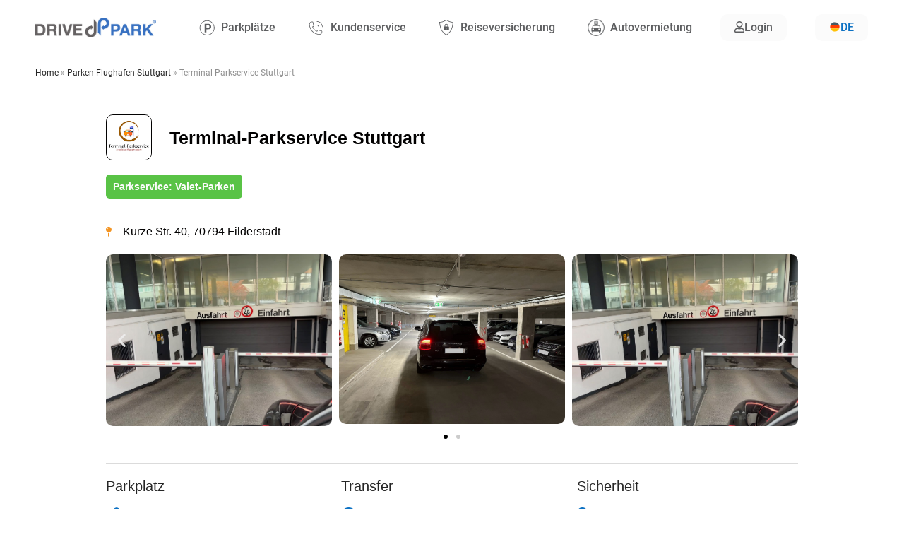

--- FILE ---
content_type: text/html; charset=UTF-8
request_url: https://driveandpark.de/parken-flughafen-stuttgart/terminal-parkservice-stuttgart/
body_size: 108731
content:
<!doctype html>
<html lang="de">
<head>
	<meta charset="UTF-8">
	<meta name="viewport" content="width=device-width, initial-scale=1">
	<link rel="profile" href="https://gmpg.org/xfn/11">
	<meta name='robots' content='index, follow, max-image-preview:large, max-snippet:-1, max-video-preview:-1' />

	<!-- This site is optimized with the Yoast SEO Premium plugin v26.6 (Yoast SEO v26.6) - https://yoast.com/wordpress/plugins/seo/ -->
	<title>Terminal-Parkservice Stuttgart &#187; drive&amp;park</title>
<style id="wpr-usedcss">img:is([sizes=auto i],[sizes^="auto," i]){contain-intrinsic-size:3000px 1500px}[consent-id]:not(.rcb-content-blocker):not([consent-transaction-complete]):not([consent-visual-use-parent^="children:"]):not([consent-confirm]){opacity:0!important}img.emoji{display:inline!important;border:none!important;box-shadow:none!important;height:1em!important;width:1em!important;margin:0 .07em!important;vertical-align:-.1em!important;background:0 0!important;padding:0!important}:root{--wp--preset--aspect-ratio--square:1;--wp--preset--aspect-ratio--4-3:4/3;--wp--preset--aspect-ratio--3-4:3/4;--wp--preset--aspect-ratio--3-2:3/2;--wp--preset--aspect-ratio--2-3:2/3;--wp--preset--aspect-ratio--16-9:16/9;--wp--preset--aspect-ratio--9-16:9/16;--wp--preset--color--black:#000000;--wp--preset--color--cyan-bluish-gray:#abb8c3;--wp--preset--color--white:#ffffff;--wp--preset--color--pale-pink:#f78da7;--wp--preset--color--vivid-red:#cf2e2e;--wp--preset--color--luminous-vivid-orange:#ff6900;--wp--preset--color--luminous-vivid-amber:#fcb900;--wp--preset--color--light-green-cyan:#7bdcb5;--wp--preset--color--vivid-green-cyan:#00d084;--wp--preset--color--pale-cyan-blue:#8ed1fc;--wp--preset--color--vivid-cyan-blue:#0693e3;--wp--preset--color--vivid-purple:#9b51e0;--wp--preset--gradient--vivid-cyan-blue-to-vivid-purple:linear-gradient(135deg,rgba(6, 147, 227, 1) 0%,rgb(155, 81, 224) 100%);--wp--preset--gradient--light-green-cyan-to-vivid-green-cyan:linear-gradient(135deg,rgb(122, 220, 180) 0%,rgb(0, 208, 130) 100%);--wp--preset--gradient--luminous-vivid-amber-to-luminous-vivid-orange:linear-gradient(135deg,rgba(252, 185, 0, 1) 0%,rgba(255, 105, 0, 1) 100%);--wp--preset--gradient--luminous-vivid-orange-to-vivid-red:linear-gradient(135deg,rgba(255, 105, 0, 1) 0%,rgb(207, 46, 46) 100%);--wp--preset--gradient--very-light-gray-to-cyan-bluish-gray:linear-gradient(135deg,rgb(238, 238, 238) 0%,rgb(169, 184, 195) 100%);--wp--preset--gradient--cool-to-warm-spectrum:linear-gradient(135deg,rgb(74, 234, 220) 0%,rgb(151, 120, 209) 20%,rgb(207, 42, 186) 40%,rgb(238, 44, 130) 60%,rgb(251, 105, 98) 80%,rgb(254, 248, 76) 100%);--wp--preset--gradient--blush-light-purple:linear-gradient(135deg,rgb(255, 206, 236) 0%,rgb(152, 150, 240) 100%);--wp--preset--gradient--blush-bordeaux:linear-gradient(135deg,rgb(254, 205, 165) 0%,rgb(254, 45, 45) 50%,rgb(107, 0, 62) 100%);--wp--preset--gradient--luminous-dusk:linear-gradient(135deg,rgb(255, 203, 112) 0%,rgb(199, 81, 192) 50%,rgb(65, 88, 208) 100%);--wp--preset--gradient--pale-ocean:linear-gradient(135deg,rgb(255, 245, 203) 0%,rgb(182, 227, 212) 50%,rgb(51, 167, 181) 100%);--wp--preset--gradient--electric-grass:linear-gradient(135deg,rgb(202, 248, 128) 0%,rgb(113, 206, 126) 100%);--wp--preset--gradient--midnight:linear-gradient(135deg,rgb(2, 3, 129) 0%,rgb(40, 116, 252) 100%);--wp--preset--font-size--small:13px;--wp--preset--font-size--medium:20px;--wp--preset--font-size--large:36px;--wp--preset--font-size--x-large:42px;--wp--preset--spacing--20:0.44rem;--wp--preset--spacing--30:0.67rem;--wp--preset--spacing--40:1rem;--wp--preset--spacing--50:1.5rem;--wp--preset--spacing--60:2.25rem;--wp--preset--spacing--70:3.38rem;--wp--preset--spacing--80:5.06rem;--wp--preset--shadow--natural:6px 6px 9px rgba(0, 0, 0, .2);--wp--preset--shadow--deep:12px 12px 50px rgba(0, 0, 0, .4);--wp--preset--shadow--sharp:6px 6px 0px rgba(0, 0, 0, .2);--wp--preset--shadow--outlined:6px 6px 0px -3px rgba(255, 255, 255, 1),6px 6px rgba(0, 0, 0, 1);--wp--preset--shadow--crisp:6px 6px 0px rgba(0, 0, 0, 1)}:root{--wp--style--global--content-size:800px;--wp--style--global--wide-size:1200px}:where(body){margin:0}:where(.wp-site-blocks)>*{margin-block-start:24px;margin-block-end:0}:where(.wp-site-blocks)>:first-child{margin-block-start:0}:where(.wp-site-blocks)>:last-child{margin-block-end:0}:root{--wp--style--block-gap:24px}:root :where(.is-layout-flow)>:first-child{margin-block-start:0}:root :where(.is-layout-flow)>:last-child{margin-block-end:0}:root :where(.is-layout-flow)>*{margin-block-start:24px;margin-block-end:0}:root :where(.is-layout-constrained)>:first-child{margin-block-start:0}:root :where(.is-layout-constrained)>:last-child{margin-block-end:0}:root :where(.is-layout-constrained)>*{margin-block-start:24px;margin-block-end:0}:root :where(.is-layout-flex){gap:24px}:root :where(.is-layout-grid){gap:24px}body{padding-top:0;padding-right:0;padding-bottom:0;padding-left:0}a:where(:not(.wp-element-button)){text-decoration:underline}:root :where(.wp-element-button,.wp-block-button__link){background-color:#32373c;border-width:0;color:#fff;font-family:inherit;font-size:inherit;line-height:inherit;padding:calc(.667em + 2px) calc(1.333em + 2px);text-decoration:none}:root :where(.wp-block-pullquote){font-size:1.5em;line-height:1.6}.flatpickr-calendar{background:0 0;opacity:0;display:none;text-align:center;visibility:hidden;padding:0;-webkit-animation:none;animation:none;direction:ltr;border:0;font-size:14px;line-height:24px;border-radius:5px;position:absolute;width:307.875px;-webkit-box-sizing:border-box;box-sizing:border-box;-ms-touch-action:manipulation;touch-action:manipulation;background:#fff;-webkit-box-shadow:1px 0 0 #e6e6e6,-1px 0 0 #e6e6e6,0 1px 0 #e6e6e6,0 -1px 0 #e6e6e6,0 3px 13px rgba(0,0,0,.08);box-shadow:1px 0 0 #e6e6e6,-1px 0 0 #e6e6e6,0 1px 0 #e6e6e6,0 -1px 0 #e6e6e6,0 3px 13px rgba(0,0,0,.08)}.flatpickr-calendar.inline,.flatpickr-calendar.open{opacity:1;max-height:640px;visibility:visible}.flatpickr-calendar.open{display:inline-block;z-index:99999}.flatpickr-calendar.animate.open{-webkit-animation:.3s cubic-bezier(.23,1,.32,1) fpFadeInDown;animation:.3s cubic-bezier(.23,1,.32,1) fpFadeInDown}.flatpickr-calendar.inline{display:block;position:relative;top:2px}.flatpickr-calendar.static{position:absolute;top:calc(100% + 2px)}.flatpickr-calendar.static.open{z-index:999;display:block}.flatpickr-calendar.multiMonth .flatpickr-days .dayContainer:nth-child(n+1) .flatpickr-day.inRange:nth-child(7n+7){-webkit-box-shadow:none!important;box-shadow:none!important}.flatpickr-calendar.multiMonth .flatpickr-days .dayContainer:nth-child(n+2) .flatpickr-day.inRange:nth-child(7n+1){-webkit-box-shadow:-2px 0 0 #e6e6e6,5px 0 0 #e6e6e6;box-shadow:-2px 0 0 #e6e6e6,5px 0 0 #e6e6e6}.flatpickr-calendar .hasTime .dayContainer,.flatpickr-calendar .hasWeeks .dayContainer{border-bottom:0;border-bottom-right-radius:0;border-bottom-left-radius:0}.flatpickr-calendar .hasWeeks .dayContainer{border-left:0}.flatpickr-calendar.hasTime .flatpickr-time{height:40px;border-top:1px solid #e6e6e6}.flatpickr-calendar.noCalendar.hasTime .flatpickr-time{height:auto}.flatpickr-calendar:after,.flatpickr-calendar:before{position:absolute;display:block;pointer-events:none;border:solid transparent;content:'';height:0;width:0;left:22px}.flatpickr-calendar.arrowRight:after,.flatpickr-calendar.arrowRight:before,.flatpickr-calendar.rightMost:after,.flatpickr-calendar.rightMost:before{left:auto;right:22px}.flatpickr-calendar.arrowCenter:after,.flatpickr-calendar.arrowCenter:before{left:50%;right:50%}.flatpickr-calendar:before{border-width:5px;margin:0 -5px}.flatpickr-calendar:after{border-width:4px;margin:0 -4px}.flatpickr-calendar.arrowTop:after,.flatpickr-calendar.arrowTop:before{bottom:100%}.flatpickr-calendar.arrowTop:before{border-bottom-color:#e6e6e6}.flatpickr-calendar.arrowTop:after{border-bottom-color:#fff}.flatpickr-calendar.arrowBottom:after,.flatpickr-calendar.arrowBottom:before{top:100%}.flatpickr-calendar.arrowBottom:before{border-top-color:#e6e6e6}.flatpickr-calendar.arrowBottom:after{border-top-color:#fff}.flatpickr-calendar:focus{outline:0}.flatpickr-wrapper{position:relative;display:inline-block}.flatpickr-months{display:-webkit-box;display:-webkit-flex;display:-ms-flexbox;display:flex}.flatpickr-months .flatpickr-month{background:0 0;color:rgba(0,0,0,.9);fill:rgba(0,0,0,.9);height:34px;line-height:1;text-align:center;position:relative;-webkit-user-select:none;-moz-user-select:none;-ms-user-select:none;user-select:none;overflow:hidden;-webkit-box-flex:1;-webkit-flex:1;-ms-flex:1;flex:1}.flatpickr-months .flatpickr-next-month,.flatpickr-months .flatpickr-prev-month{-webkit-user-select:none;-moz-user-select:none;-ms-user-select:none;user-select:none;text-decoration:none;cursor:pointer;position:absolute;top:0;height:34px;padding:10px;z-index:3;color:rgba(0,0,0,.9);fill:rgba(0,0,0,.9)}.flatpickr-months .flatpickr-next-month.flatpickr-disabled,.flatpickr-months .flatpickr-prev-month.flatpickr-disabled{display:none}.flatpickr-months .flatpickr-next-month i,.flatpickr-months .flatpickr-prev-month i{position:relative}.flatpickr-months .flatpickr-next-month.flatpickr-prev-month,.flatpickr-months .flatpickr-prev-month.flatpickr-prev-month{left:0}.flatpickr-months .flatpickr-next-month.flatpickr-next-month,.flatpickr-months .flatpickr-prev-month.flatpickr-next-month{right:0}.flatpickr-months .flatpickr-next-month:hover,.flatpickr-months .flatpickr-prev-month:hover{color:#959ea9}.flatpickr-months .flatpickr-next-month:hover svg,.flatpickr-months .flatpickr-prev-month:hover svg{fill:#f64747}.flatpickr-months .flatpickr-next-month svg,.flatpickr-months .flatpickr-prev-month svg{width:14px;height:14px}.flatpickr-months .flatpickr-next-month svg path,.flatpickr-months .flatpickr-prev-month svg path{-webkit-transition:fill .1s;transition:fill .1s;fill:inherit}.numInputWrapper{position:relative;height:auto}.numInputWrapper input,.numInputWrapper span{display:inline-block}.numInputWrapper input{width:100%}.numInputWrapper input::-ms-clear{display:none}.numInputWrapper input::-webkit-inner-spin-button,.numInputWrapper input::-webkit-outer-spin-button{margin:0;-webkit-appearance:none}.numInputWrapper span{position:absolute;right:0;width:14px;padding:0 4px 0 2px;height:50%;line-height:50%;opacity:0;cursor:pointer;border:1px solid rgba(57,57,57,.15);-webkit-box-sizing:border-box;box-sizing:border-box}.numInputWrapper span:hover{background:rgba(0,0,0,.1)}.numInputWrapper span:active{background:rgba(0,0,0,.2)}.numInputWrapper span:after{display:block;content:"";position:absolute}.numInputWrapper span.arrowUp{top:0;border-bottom:0}.numInputWrapper span.arrowUp:after{border-left:4px solid transparent;border-right:4px solid transparent;border-bottom:4px solid rgba(57,57,57,.6);top:26%}.numInputWrapper span.arrowDown{top:50%}.numInputWrapper span.arrowDown:after{border-left:4px solid transparent;border-right:4px solid transparent;border-top:4px solid rgba(57,57,57,.6);top:40%}.numInputWrapper span svg{width:inherit;height:auto}.numInputWrapper span svg path{fill:rgba(0,0,0,.5)}.numInputWrapper:hover{background:rgba(0,0,0,.05)}.numInputWrapper:hover span{opacity:1}.flatpickr-current-month{font-size:135%;line-height:inherit;font-weight:300;color:inherit;position:absolute;width:75%;left:12.5%;padding:7.48px 0 0;line-height:1;height:34px;display:inline-block;text-align:center;-webkit-transform:translate3d(0,0,0);transform:translate3d(0,0,0)}.flatpickr-current-month span.cur-month{font-family:inherit;font-weight:700;color:inherit;display:inline-block;margin-left:.5ch;padding:0}.flatpickr-current-month span.cur-month:hover{background:rgba(0,0,0,.05)}.flatpickr-current-month .numInputWrapper{width:6ch;display:inline-block}.flatpickr-current-month .numInputWrapper span.arrowUp:after{border-bottom-color:rgba(0,0,0,.9)}.flatpickr-current-month .numInputWrapper span.arrowDown:after{border-top-color:rgba(0,0,0,.9)}.flatpickr-current-month input.cur-year{background:0 0;-webkit-box-sizing:border-box;box-sizing:border-box;color:inherit;cursor:text;padding:0 0 0 .5ch;margin:0;display:inline-block;font-size:inherit;font-family:inherit;font-weight:300;line-height:inherit;height:auto;border:0;border-radius:0;vertical-align:initial;-webkit-appearance:textfield;-moz-appearance:textfield;appearance:textfield}.flatpickr-current-month input.cur-year:focus{outline:0}.flatpickr-current-month input.cur-year[disabled],.flatpickr-current-month input.cur-year[disabled]:hover{font-size:100%;color:rgba(0,0,0,.5);background:0 0;pointer-events:none}.flatpickr-current-month .flatpickr-monthDropdown-months{appearance:menulist;background:0 0;border:none;border-radius:0;box-sizing:border-box;color:inherit;cursor:pointer;font-size:inherit;font-family:inherit;font-weight:300;height:auto;line-height:inherit;margin:-1px 0 0;outline:0;padding:0 0 0 .5ch;position:relative;vertical-align:initial;-webkit-box-sizing:border-box;-webkit-appearance:menulist;-moz-appearance:menulist;width:auto}.flatpickr-current-month .flatpickr-monthDropdown-months:active,.flatpickr-current-month .flatpickr-monthDropdown-months:focus{outline:0}.flatpickr-current-month .flatpickr-monthDropdown-months:hover{background:rgba(0,0,0,.05)}.flatpickr-current-month .flatpickr-monthDropdown-months .flatpickr-monthDropdown-month{background-color:transparent;outline:0;padding:0}.flatpickr-weekdays{background:0 0;text-align:center;overflow:hidden;width:100%;display:-webkit-box;display:-webkit-flex;display:-ms-flexbox;display:flex;-webkit-box-align:center;-webkit-align-items:center;-ms-flex-align:center;align-items:center;height:28px}.flatpickr-weekdays .flatpickr-weekdaycontainer{display:-webkit-box;display:-webkit-flex;display:-ms-flexbox;display:flex;-webkit-box-flex:1;-webkit-flex:1;-ms-flex:1;flex:1}span.flatpickr-weekday{cursor:default;font-size:90%;background:0 0;color:rgba(0,0,0,.54);line-height:1;margin:0;text-align:center;display:block;-webkit-box-flex:1;-webkit-flex:1;-ms-flex:1;flex:1;font-weight:bolder}.dayContainer,.flatpickr-weeks{padding:1px 0 0}.flatpickr-days{position:relative;overflow:hidden;display:-webkit-box;display:-webkit-flex;display:-ms-flexbox;display:flex;-webkit-box-align:start;-webkit-align-items:flex-start;-ms-flex-align:start;align-items:flex-start;width:307.875px}.flatpickr-days:focus{outline:0}.dayContainer{padding:0;outline:0;text-align:left;width:307.875px;min-width:307.875px;max-width:307.875px;-webkit-box-sizing:border-box;box-sizing:border-box;display:inline-block;display:-ms-flexbox;display:-webkit-box;display:-webkit-flex;display:flex;-webkit-flex-wrap:wrap;flex-wrap:wrap;-ms-flex-wrap:wrap;-ms-flex-pack:justify;-webkit-justify-content:space-around;justify-content:space-around;-webkit-transform:translate3d(0,0,0);transform:translate3d(0,0,0);opacity:1}.dayContainer+.dayContainer{-webkit-box-shadow:-1px 0 0 #e6e6e6;box-shadow:-1px 0 0 #e6e6e6}.flatpickr-day{background:0 0;border:1px solid transparent;border-radius:150px;-webkit-box-sizing:border-box;box-sizing:border-box;color:#393939;cursor:pointer;font-weight:400;width:14.2857143%;-webkit-flex-basis:14.2857143%;-ms-flex-preferred-size:14.2857143%;flex-basis:14.2857143%;max-width:39px;height:39px;line-height:39px;margin:0;display:inline-block;position:relative;-webkit-box-pack:center;-webkit-justify-content:center;-ms-flex-pack:center;justify-content:center;text-align:center}.flatpickr-day.inRange,.flatpickr-day.nextMonthDay.inRange,.flatpickr-day.nextMonthDay.today.inRange,.flatpickr-day.nextMonthDay:focus,.flatpickr-day.nextMonthDay:hover,.flatpickr-day.prevMonthDay.inRange,.flatpickr-day.prevMonthDay.today.inRange,.flatpickr-day.prevMonthDay:focus,.flatpickr-day.prevMonthDay:hover,.flatpickr-day.today.inRange,.flatpickr-day:focus,.flatpickr-day:hover{cursor:pointer;outline:0;background:#e6e6e6;border-color:#e6e6e6}.flatpickr-day.today{border-color:#959ea9}.flatpickr-day.today:focus,.flatpickr-day.today:hover{border-color:#959ea9;background:#959ea9;color:#fff}.flatpickr-day.endRange,.flatpickr-day.endRange.inRange,.flatpickr-day.endRange.nextMonthDay,.flatpickr-day.endRange.prevMonthDay,.flatpickr-day.endRange:focus,.flatpickr-day.endRange:hover,.flatpickr-day.selected,.flatpickr-day.selected.inRange,.flatpickr-day.selected.nextMonthDay,.flatpickr-day.selected.prevMonthDay,.flatpickr-day.selected:focus,.flatpickr-day.selected:hover,.flatpickr-day.startRange,.flatpickr-day.startRange.inRange,.flatpickr-day.startRange.nextMonthDay,.flatpickr-day.startRange.prevMonthDay,.flatpickr-day.startRange:focus,.flatpickr-day.startRange:hover{background:#569ff7;-webkit-box-shadow:none;box-shadow:none;color:#fff;border-color:#569ff7}.flatpickr-day.endRange.startRange,.flatpickr-day.selected.startRange,.flatpickr-day.startRange.startRange{border-radius:50px 0 0 50px}.flatpickr-day.endRange.endRange,.flatpickr-day.selected.endRange,.flatpickr-day.startRange.endRange{border-radius:0 50px 50px 0}.flatpickr-day.endRange.startRange+.endRange:not(:nth-child(7n+1)),.flatpickr-day.selected.startRange+.endRange:not(:nth-child(7n+1)),.flatpickr-day.startRange.startRange+.endRange:not(:nth-child(7n+1)){-webkit-box-shadow:-10px 0 0 #569ff7;box-shadow:-10px 0 0 #569ff7}.flatpickr-day.endRange.startRange.endRange,.flatpickr-day.selected.startRange.endRange,.flatpickr-day.startRange.startRange.endRange{border-radius:50px}.flatpickr-day.inRange{border-radius:0;-webkit-box-shadow:-5px 0 0 #e6e6e6,5px 0 0 #e6e6e6;box-shadow:-5px 0 0 #e6e6e6,5px 0 0 #e6e6e6}.flatpickr-day.flatpickr-disabled,.flatpickr-day.flatpickr-disabled:hover,.flatpickr-day.nextMonthDay,.flatpickr-day.notAllowed,.flatpickr-day.notAllowed.nextMonthDay,.flatpickr-day.notAllowed.prevMonthDay,.flatpickr-day.prevMonthDay{color:rgba(57,57,57,.3);background:0 0;border-color:transparent;cursor:default}.flatpickr-day.flatpickr-disabled,.flatpickr-day.flatpickr-disabled:hover{cursor:not-allowed;color:rgba(57,57,57,.1)}.flatpickr-day.hidden{visibility:hidden}.rangeMode .flatpickr-day{margin-top:1px}.flatpickr-weekwrapper{float:left}.flatpickr-weekwrapper .flatpickr-weeks{padding:0 12px;-webkit-box-shadow:1px 0 0 #e6e6e6;box-shadow:1px 0 0 #e6e6e6}.flatpickr-weekwrapper .flatpickr-weekday{float:none;width:100%;line-height:28px}.flatpickr-weekwrapper span.flatpickr-day,.flatpickr-weekwrapper span.flatpickr-day:hover{display:block;width:100%;max-width:none;color:rgba(57,57,57,.3);background:0 0;cursor:default;border:none}.flatpickr-innerContainer{display:block;display:-webkit-box;display:-webkit-flex;display:-ms-flexbox;display:flex;-webkit-box-sizing:border-box;box-sizing:border-box;overflow:hidden}.flatpickr-rContainer{display:inline-block;padding:0;-webkit-box-sizing:border-box;box-sizing:border-box}.flatpickr-time{text-align:center;outline:0;display:block;height:0;line-height:40px;max-height:40px;-webkit-box-sizing:border-box;box-sizing:border-box;overflow:hidden;display:-webkit-box;display:-webkit-flex;display:-ms-flexbox;display:flex}.flatpickr-time:after{content:"";display:table;clear:both}.flatpickr-time .numInputWrapper{-webkit-box-flex:1;-webkit-flex:1;-ms-flex:1;flex:1;width:40%;height:40px;float:left}.flatpickr-time .numInputWrapper span.arrowUp:after{border-bottom-color:#393939}.flatpickr-time .numInputWrapper span.arrowDown:after{border-top-color:#393939}.flatpickr-time.hasSeconds .numInputWrapper{width:26%}.flatpickr-time.time24hr .numInputWrapper{width:49%}.flatpickr-time input{background:0 0;-webkit-box-shadow:none;box-shadow:none;border:0;border-radius:0;text-align:center;margin:0;padding:0;height:inherit;line-height:inherit;color:#393939;font-size:14px;position:relative;-webkit-box-sizing:border-box;box-sizing:border-box;-webkit-appearance:textfield;-moz-appearance:textfield;appearance:textfield}.flatpickr-time input.flatpickr-hour{font-weight:700}.flatpickr-time input.flatpickr-minute,.flatpickr-time input.flatpickr-second{font-weight:400}.flatpickr-time input:focus{outline:0;border:0}.flatpickr-time .flatpickr-am-pm,.flatpickr-time .flatpickr-time-separator{height:inherit;float:left;line-height:inherit;color:#393939;font-weight:700;width:2%;-webkit-user-select:none;-moz-user-select:none;-ms-user-select:none;user-select:none;-webkit-align-self:center;-ms-flex-item-align:center;align-self:center}.flatpickr-time .flatpickr-am-pm{outline:0;width:18%;cursor:pointer;text-align:center;font-weight:400}.flatpickr-time .flatpickr-am-pm:focus,.flatpickr-time .flatpickr-am-pm:hover,.flatpickr-time input:focus,.flatpickr-time input:hover{background:#eee}.flatpickr-input[readonly]{cursor:pointer}@-webkit-keyframes fpFadeInDown{from{opacity:0;-webkit-transform:translate3d(0,-20px,0);transform:translate3d(0,-20px,0)}to{opacity:1;-webkit-transform:translate3d(0,0,0);transform:translate3d(0,0,0)}}@keyframes fpFadeInDown{from{opacity:0;-webkit-transform:translate3d(0,-20px,0);transform:translate3d(0,-20px,0)}to{opacity:1;-webkit-transform:translate3d(0,0,0);transform:translate3d(0,0,0)}}.select2-container{box-sizing:border-box;display:inline-block;margin:0;position:relative;vertical-align:middle}.select2-container .select2-selection--single{box-sizing:border-box;cursor:pointer;display:block;height:28px;user-select:none;-webkit-user-select:none}.select2-container .select2-selection--single .select2-selection__rendered{display:block;padding-left:8px;padding-right:20px;overflow:hidden;text-overflow:ellipsis;white-space:nowrap}.select2-container .select2-selection--single .select2-selection__clear{background-color:transparent;border:none;font-size:1em}.select2-container[dir=rtl] .select2-selection--single .select2-selection__rendered{padding-right:8px;padding-left:20px}.select2-container .select2-selection--multiple{box-sizing:border-box;cursor:pointer;display:block;min-height:32px;user-select:none;-webkit-user-select:none}.select2-container .select2-selection--multiple .select2-selection__rendered{display:inline;list-style:none;padding:0}.select2-container .select2-selection--multiple .select2-selection__clear{background-color:transparent;border:none;font-size:1em}.select2-container .select2-search--inline .select2-search__field{box-sizing:border-box;border:none;font-size:100%;margin-top:5px;margin-left:5px;padding:0;max-width:100%;resize:none;height:18px;vertical-align:bottom;font-family:sans-serif;overflow:hidden;word-break:keep-all}.select2-container .select2-search--inline .select2-search__field::-webkit-search-cancel-button{-webkit-appearance:none}.select2-dropdown{background-color:#fff;border:1px solid #aaa;border-radius:4px;box-sizing:border-box;display:block;position:absolute;left:-100000px;width:100%;z-index:1051}.select2-results{display:block}.select2-results__options{list-style:none;margin:0;padding:0}.select2-results__option{padding:6px;user-select:none;-webkit-user-select:none}.select2-results__option--selectable{cursor:pointer}.select2-container--open .select2-dropdown{left:0}.select2-container--open .select2-dropdown--above{border-bottom:none;border-bottom-left-radius:0;border-bottom-right-radius:0}.select2-container--open .select2-dropdown--below{border-top:none;border-top-left-radius:0;border-top-right-radius:0}.select2-search--dropdown{display:block;padding:4px}.select2-search--dropdown .select2-search__field{padding:4px;width:100%;box-sizing:border-box}.select2-search--dropdown .select2-search__field::-webkit-search-cancel-button{-webkit-appearance:none}.select2-search--dropdown.select2-search--hide{display:none}.select2-close-mask{border:0;margin:0;padding:0;display:block;position:fixed;left:0;top:0;min-height:100%;min-width:100%;height:auto;width:auto;opacity:0;z-index:99;background-color:#fff}.select2-hidden-accessible{border:0!important;clip:rect(0 0 0 0)!important;-webkit-clip-path:inset(50%)!important;clip-path:inset(50%)!important;height:1px!important;overflow:hidden!important;padding:0!important;position:absolute!important;width:1px!important;white-space:nowrap!important}.select2-container--default .select2-selection--single{background-color:#fff;border:1px solid #aaa;border-radius:4px}.select2-container--default .select2-selection--single .select2-selection__rendered{color:#444;line-height:28px}.select2-container--default .select2-selection--single .select2-selection__clear{cursor:pointer;float:right;font-weight:700;height:26px;margin-right:20px;padding-right:0}.select2-container--default .select2-selection--single .select2-selection__placeholder{color:#999}.select2-container--default .select2-selection--single .select2-selection__arrow{height:26px;position:absolute;top:1px;right:1px;width:20px}.select2-container--default .select2-selection--single .select2-selection__arrow b{border-color:#888 transparent transparent;border-style:solid;border-width:5px 4px 0;height:0;left:50%;margin-left:-4px;margin-top:-2px;position:absolute;top:50%;width:0}.select2-container--default[dir=rtl] .select2-selection--single .select2-selection__clear{float:left}.select2-container--default[dir=rtl] .select2-selection--single .select2-selection__arrow{left:1px;right:auto}.select2-container--default.select2-container--disabled .select2-selection--single{background-color:#eee;cursor:default}.select2-container--default.select2-container--disabled .select2-selection--single .select2-selection__clear{display:none}.select2-container--default.select2-container--open .select2-selection--single .select2-selection__arrow b{border-color:transparent transparent #888;border-width:0 4px 5px}.select2-container--default .select2-selection--multiple{background-color:#fff;border:1px solid #aaa;border-radius:4px;cursor:text;padding-bottom:5px;padding-right:5px;position:relative}.select2-container--default .select2-selection--multiple.select2-selection--clearable{padding-right:25px}.select2-container--default .select2-selection--multiple .select2-selection__clear{cursor:pointer;font-weight:700;height:20px;margin-right:10px;margin-top:5px;position:absolute;right:0;padding:1px}.select2-container--default .select2-selection--multiple .select2-selection__choice{background-color:#e4e4e4;border:1px solid #aaa;border-radius:4px;box-sizing:border-box;display:inline-block;margin-left:5px;margin-top:5px;padding:0;padding-left:20px;position:relative;max-width:100%;overflow:hidden;text-overflow:ellipsis;vertical-align:bottom;white-space:nowrap}.select2-container--default .select2-selection--multiple .select2-selection__choice__display{cursor:default;padding-left:2px;padding-right:5px}.select2-container--default .select2-selection--multiple .select2-selection__choice__remove{background-color:transparent;border:none;border-right:1px solid #aaa;border-top-left-radius:4px;border-bottom-left-radius:4px;color:#999;cursor:pointer;font-size:1em;font-weight:700;padding:0 4px;position:absolute;left:0;top:0}.select2-container--default .select2-selection--multiple .select2-selection__choice__remove:focus,.select2-container--default .select2-selection--multiple .select2-selection__choice__remove:hover{background-color:#f1f1f1;color:#333;outline:0}.select2-container--default[dir=rtl] .select2-selection--multiple .select2-selection__choice{margin-left:5px;margin-right:auto}.select2-container--default[dir=rtl] .select2-selection--multiple .select2-selection__choice__display{padding-left:5px;padding-right:2px}.select2-container--default[dir=rtl] .select2-selection--multiple .select2-selection__choice__remove{border-left:1px solid #aaa;border-right:none;border-top-left-radius:0;border-bottom-left-radius:0;border-top-right-radius:4px;border-bottom-right-radius:4px}.select2-container--default[dir=rtl] .select2-selection--multiple .select2-selection__clear{float:left;margin-left:10px;margin-right:auto}.select2-container--default.select2-container--focus .select2-selection--multiple{border:1px solid #000;outline:0}.select2-container--default.select2-container--disabled .select2-selection--multiple{background-color:#eee;cursor:default}.select2-container--default.select2-container--disabled .select2-selection__choice__remove{display:none}.select2-container--default.select2-container--open.select2-container--above .select2-selection--multiple,.select2-container--default.select2-container--open.select2-container--above .select2-selection--single{border-top-left-radius:0;border-top-right-radius:0}.select2-container--default.select2-container--open.select2-container--below .select2-selection--multiple,.select2-container--default.select2-container--open.select2-container--below .select2-selection--single{border-bottom-left-radius:0;border-bottom-right-radius:0}.select2-container--default .select2-search--dropdown .select2-search__field{border:1px solid #aaa}.select2-container--default .select2-search--inline .select2-search__field{background:0 0;border:none;outline:0;box-shadow:none;-webkit-appearance:textfield}.select2-container--default .select2-results>.select2-results__options{max-height:200px;overflow-y:auto}.select2-container--default .select2-results__option .select2-results__option{padding-left:1em}.select2-container--default .select2-results__option .select2-results__option .select2-results__group{padding-left:0}.select2-container--default .select2-results__option .select2-results__option .select2-results__option{margin-left:-1em;padding-left:2em}.select2-container--default .select2-results__option .select2-results__option .select2-results__option .select2-results__option{margin-left:-2em;padding-left:3em}.select2-container--default .select2-results__option .select2-results__option .select2-results__option .select2-results__option .select2-results__option{margin-left:-3em;padding-left:4em}.select2-container--default .select2-results__option .select2-results__option .select2-results__option .select2-results__option .select2-results__option .select2-results__option{margin-left:-4em;padding-left:5em}.select2-container--default .select2-results__option .select2-results__option .select2-results__option .select2-results__option .select2-results__option .select2-results__option .select2-results__option{margin-left:-5em;padding-left:6em}.select2-container--default .select2-results__option--group{padding:0}.select2-container--default .select2-results__option--disabled{color:#999}.select2-container--default .select2-results__option--selected{background-color:#ddd}.select2-container--default .select2-results__option--highlighted.select2-results__option--selectable{background-color:#5897fb;color:#fff}.select2-container--default .select2-results__group{cursor:default;display:block;padding:6px}.select2-container--classic .select2-selection--single{background-color:#f7f7f7;border:1px solid #aaa;border-radius:4px;outline:0;background-image:-webkit-linear-gradient(top,#fff 50%,#eee 100%);background-image:-o-linear-gradient(top,#fff 50%,#eee 100%);background-image:linear-gradient(to bottom,#fff 50%,#eee 100%);background-repeat:repeat-x}.select2-container--classic .select2-selection--single:focus{border:1px solid #5897fb}.select2-container--classic .select2-selection--single .select2-selection__rendered{color:#444;line-height:28px}.select2-container--classic .select2-selection--single .select2-selection__clear{cursor:pointer;float:right;font-weight:700;height:26px;margin-right:20px}.select2-container--classic .select2-selection--single .select2-selection__placeholder{color:#999}.select2-container--classic .select2-selection--single .select2-selection__arrow{background-color:#ddd;border:none;border-left:1px solid #aaa;border-top-right-radius:4px;border-bottom-right-radius:4px;height:26px;position:absolute;top:1px;right:1px;width:20px;background-image:-webkit-linear-gradient(top,#eee 50%,#ccc 100%);background-image:-o-linear-gradient(top,#eee 50%,#ccc 100%);background-image:linear-gradient(to bottom,#eee 50%,#ccc 100%);background-repeat:repeat-x}.select2-container--classic .select2-selection--single .select2-selection__arrow b{border-color:#888 transparent transparent;border-style:solid;border-width:5px 4px 0;height:0;left:50%;margin-left:-4px;margin-top:-2px;position:absolute;top:50%;width:0}.select2-container--classic[dir=rtl] .select2-selection--single .select2-selection__clear{float:left}.select2-container--classic[dir=rtl] .select2-selection--single .select2-selection__arrow{border:none;border-right:1px solid #aaa;border-radius:0;border-top-left-radius:4px;border-bottom-left-radius:4px;left:1px;right:auto}.select2-container--classic.select2-container--open .select2-selection--single{border:1px solid #5897fb}.select2-container--classic.select2-container--open .select2-selection--single .select2-selection__arrow{background:0 0;border:none}.select2-container--classic.select2-container--open .select2-selection--single .select2-selection__arrow b{border-color:transparent transparent #888;border-width:0 4px 5px}.select2-container--classic.select2-container--open.select2-container--above .select2-selection--single{border-top:none;border-top-left-radius:0;border-top-right-radius:0;background-image:-webkit-linear-gradient(top,#fff 0,#eee 50%);background-image:-o-linear-gradient(top,#fff 0,#eee 50%);background-image:linear-gradient(to bottom,#fff 0,#eee 50%);background-repeat:repeat-x}.select2-container--classic.select2-container--open.select2-container--below .select2-selection--single{border-bottom:none;border-bottom-left-radius:0;border-bottom-right-radius:0;background-image:-webkit-linear-gradient(top,#eee 50%,#fff 100%);background-image:-o-linear-gradient(top,#eee 50%,#fff 100%);background-image:linear-gradient(to bottom,#eee 50%,#fff 100%);background-repeat:repeat-x}.select2-container--classic .select2-selection--multiple{background-color:#fff;border:1px solid #aaa;border-radius:4px;cursor:text;outline:0;padding-bottom:5px;padding-right:5px}.select2-container--classic .select2-selection--multiple:focus{border:1px solid #5897fb}.select2-container--classic .select2-selection--multiple .select2-selection__clear{display:none}.select2-container--classic .select2-selection--multiple .select2-selection__choice{background-color:#e4e4e4;border:1px solid #aaa;border-radius:4px;display:inline-block;margin-left:5px;margin-top:5px;padding:0}.select2-container--classic .select2-selection--multiple .select2-selection__choice__display{cursor:default;padding-left:2px;padding-right:5px}.select2-container--classic .select2-selection--multiple .select2-selection__choice__remove{background-color:transparent;border:none;border-top-left-radius:4px;border-bottom-left-radius:4px;color:#888;cursor:pointer;font-size:1em;font-weight:700;padding:0 4px}.select2-container--classic .select2-selection--multiple .select2-selection__choice__remove:hover{color:#555;outline:0}.select2-container--classic[dir=rtl] .select2-selection--multiple .select2-selection__choice{margin-left:5px;margin-right:auto}.select2-container--classic[dir=rtl] .select2-selection--multiple .select2-selection__choice__display{padding-left:5px;padding-right:2px}.select2-container--classic[dir=rtl] .select2-selection--multiple .select2-selection__choice__remove{border-top-left-radius:0;border-bottom-left-radius:0;border-top-right-radius:4px;border-bottom-right-radius:4px}.select2-container--classic.select2-container--open .select2-selection--multiple{border:1px solid #5897fb}.select2-container--classic.select2-container--open.select2-container--above .select2-selection--multiple{border-top:none;border-top-left-radius:0;border-top-right-radius:0}.select2-container--classic.select2-container--open.select2-container--below .select2-selection--multiple{border-bottom:none;border-bottom-left-radius:0;border-bottom-right-radius:0}.select2-container--classic .select2-search--dropdown .select2-search__field{border:1px solid #aaa;outline:0}.select2-container--classic .select2-search--inline .select2-search__field{outline:0;box-shadow:none}.select2-container--classic .select2-dropdown{background-color:#fff;border:1px solid transparent}.select2-container--classic .select2-dropdown--above{border-bottom:none}.select2-container--classic .select2-dropdown--below{border-top:none}.select2-container--classic .select2-results>.select2-results__options{max-height:200px;overflow-y:auto}.select2-container--classic .select2-results__option--group{padding:0}.select2-container--classic .select2-results__option--disabled{color:grey}.select2-container--classic .select2-results__option--highlighted.select2-results__option--selectable{background-color:#3875d7;color:#fff}.select2-container--classic .select2-results__group{cursor:default;display:block;padding:6px}.select2-container--classic.select2-container--open .select2-dropdown{border-color:#5897fb}.dp__homepage__widget__container{font-family:var(--e-global-typography-primary-font-family),Sans-serif!important}.hidden{display:none}.dp__homepage__widget__container{position:relative;padding-left:12px;padding-right:12px}.dp__homepage__widget{background-color:#fff;border-radius:10px;box-shadow:0 4px 4px 0 #99999980;padding:32px 24px;font-size:16px;line-height:22px}.dp__homepage__widget label{font-size:14px;margin-bottom:0!important;color:rgba(0,0,0,.5)!important;font-weight:400}.dp__homepage__widget input{border-radius:0!important;border:none!important;box-shadow:none!important;background-color:#fff!important;color:#2f2f2f!important;font-weight:500;cursor:pointer}.dp__homepage__widget input[type=color]:focus,.dp__homepage__widget input[type=date]:focus,.dp__homepage__widget input[type=datetime-local]:focus,.dp__homepage__widget input[type=email]:focus,.dp__homepage__widget input[type=month]:focus,.dp__homepage__widget input[type=number]:focus,.dp__homepage__widget input[type=search]:focus,.dp__homepage__widget input[type=text]:focus,.dp__homepage__widget input[type=time]:focus,.dp__homepage__widget input[type=url]:focus,.dp__homepage__widget textarea:focus{outline:0!important}.dp__homepage__widget select{-webkit-appearance:none;-moz-appearance:none;appearance:none;background:#fff;border-radius:0!important;border:none!important;box-shadow:none!important;color:#2f2f2f!important;font-weight:500;cursor:pointer;position:relative}.dp__homepage__widget select:after{content:" ";display:block;position:absolute;width:12px;height:12px;top:15px;right:0;background-color:#000;-webkit-mask-repeat:no-repeat;mask-repeat:no-repeat;-webkit-mask-image:url('https://www.driveandpark.de/wp-content/plugins/booking-form-drive-park/public/img/icon-down-new.svg');mask-image:url('https://www.driveandpark.de/wp-content/plugins/booking-form-drive-park/public/img/icon-down-new.svg')}.dp__homepage__widget ::-webkit-input-placeholder{color:#2f2f2f!important}.dp__homepage__widget :-moz-placeholder{color:#2f2f2f!important;opacity:1}.dp__homepage__widget ::-moz-placeholder{color:#2f2f2f!important;opacity:1}.dp__homepage__widget :-ms-input-placeholder{color:#2f2f2f!important}.dp__homepage__widget ::-ms-input-placeholder{color:#2f2f2f!important}.dp__homepage__widget ::placeholder{color:#2f2f2f!important}.btn.disabled,.btn:disabled{opacity:.75;box-shadow:none}.flatpickr-calendar{font-family:var(--e-global-typography-primary-font-family),Sans-serif!important;border-radius:7px;padding:16px 35px 35px;-wekbit-box-shadow:2px 2px 10px rgba(0,0,0,.3),-1px 0 0 #e6e6e6,0 1px 0 #e6e6e6,0 -1px 0 #e6e6e6,0 3px 13px rgba(0,0,0,.08);box-shadow:2px 2px 10px rgba(0,0,0,.3),-1px 0 0 #e6e6e6,0 1px 0 #e6e6e6,0 -1px 0 #e6e6e6,0 3px 13px rgba(0,0,0,.08)}.flatpickr-calendar:before{border-width:10px;margin:0 -10px}.flatpickr-calendar.arrowTop:before{border-bottom-color:#cccbcb}.flatpickr-calendar:after{border-width:7px;margin:0 -7px}.flatpickr-calendar .dayContainer,.flatpickr-weekdaycontainer{padding:0 15px}.flatpickr-current-month,.flatpickr-day{font-weight:700;font-size:14px}.flatpickr-day{border-radius:7px}.flatpickr-day.endRange.startRange,.flatpickr-day.selected.startRange,.flatpickr-day.startRange.startRange{border-radius:7px 0 0 7px}.flatpickr-day.endRange.endRange,.flatpickr-day.selected.endRange,.flatpickr-day.startRange.endRange{border-radius:0 7px 7px 0}.flatpickr-day.today{border-color:rgba(0,0,0,.2)}.flatpickr-calendar .flatpickr-current-month span.cur-month,.flatpickr-current-month input.cur-year,.flatpickr-monthDropdown-months{font-weight:700!important;font-size:14px!important}.flatpickr-day.hidden{display:inline-block}.flatpickr-months .flatpickr-next-month,.flatpickr-months .flatpickr-prev-month{top:10px}.flatpickr-calendar.open{margin-top:38px}.dp__homepage__widget .select2-container--default .select2-selection--single{background-color:#fff;border:none;border-radius:0}.select2-container .select2-selection--single{height:calc(1.5em + .75rem + 2px);cursor:pointer}.select2-container--default .select2-selection--single .select2-selection__rendered{line-height:1.5;padding:7px 0;font-size:1rem;font-weight:500}.select2-container--default .select2-selection--single .select2-selection__placeholder,.select2-container--default .select2-selection--single .select2-selection__rendered{color:#2f2f2f!important}.parsley-error .select2-container--default .select2-selection--single .select2-selection__placeholder,.parsley-error .select2-container--default .select2-selection--single .select2-selection__rendered{color:#ff0f0f!important}.select2-container--default .select2-selection--single .select2-selection__arrow{position:absolute;top:15px;right:11px;width:12px;height:12px;background-color:#000;-webkit-mask-repeat:no-repeat;mask-repeat:no-repeat;-webkit-mask-image:url('https://www.driveandpark.de/wp-content/plugins/booking-form-drive-park/public/img/icon-down-new.svg');mask-image:url('https://www.driveandpark.de/wp-content/plugins/booking-form-drive-park/public/img/icon-down-new.svg')}.dp__bookingform__section .select2-container--default .select2-selection--single .select2-selection__arrow{top:22px}.select2-container--default .select2-selection--single .select2-selection__arrow b{border-color:transparent}.select2-container--default.select2-container--open .select2-selection--single .select2-selection__arrow b{border-color:transparent}.select2-container--open .select2-dropdown{top:1px;width:289px!important;box-shadow:0 5px 5px 0 rgba(0,0,0,.2);border:none;border-radius:7px;overflow:hidden}body.admin-bar .select2-container--open .select2-dropdown{top:32px}.select2-container--default .select2-results>.select2-results__options{max-height:456px}body.home .select2-container--open .select2-dropdown,body.page-id-18672 .select2-container--open .select2-dropdown{width:113px!important;left:6px!important}body:not(.home) .select2-container--open .select2-dropdown{top:0}body.admin-bar:not(.home) .select2-container--open .select2-dropdown{top:32px}.select2-search--dropdown{padding:9px 12px 9px 9px;display:none!important}.select2-container--default .select2-search--dropdown .select2-search__field{border:1px solid #c1c2c3}.select2-container--default .select2-results>.select2-results__options{font-family:var(--e-global-typography-primary-font-family);font-weight:700}body.home .select2-container--default .select2-results>.select2-results__options{text-align:center}.select2-container--default .select2-results__option--highlighted.select2-results__option--selectable{background:rgba(0,0,0,.15)!important;color:#000!important}.dp__homepage__widget__airport__overlay{background-color:#fff;border-radius:7px;padding:20px 26px;margin-top:7px;box-shadow:0 4px 4px 0 #99999980;position:absolute;left:12px;right:470px;z-index:10;visibility:hidden;opacity:0;-webkit-transform:translate(0,-50%) scale(1,.1);transform:translate(0,-50%) scale(1,.1);-webkit-transition:.3s ease-in-out;transition:all .3s ease-in-out}.dp__homepage__widget__airport__overlay.visible{visibility:visible;opacity:1;-webkit-transform:translate(0,0) scale(1);transform:translate(0,0) scale(1)}.dp__homepage__widget__airport__container{list-style:none;margin:0 0 -17px;padding:0 0 50px;max-height:calc(5 * 81px);overflow-y:scroll;position:relative}.dp__homepage__widget__airport__container:after{display:block;position:fixed;bottom:0;left:0;right:0;content:"⌄";width:48%;height:90px;background:linear-gradient(0deg,#fff,transparent);line-height:120px;text-align:center;font-weight:700;color:rgba(0,0,0,.8);pointer-events:none;font-size:30px;text-shadow:0 0 2px #9c9c9c}.dp__homepage__widget__airport{display:flex;flex-direction:row;margin-bottom:17px;margin-right:10px;cursor:pointer;border-radius:7px;background-color:rgba(0,0,0,0);-webit-transition:background 200ms ease-in-out;transition:background .2s ease-in-out}.dp__homepage__widget__airport:hover{background-color:rgba(0,0,0,.2)}.dp__homepage__widget__airports__filter__option{color:rgba(67,67,67,.4);font-weight:700;margin-bottom:10px;cursor:pointer;-webkit-transition:color 250ms ease-in-out;transition:color 250ms ease-in-out}.dp__homepage__widget__airports__filter__option.active,.dp__homepage__widget__airports__filter__option:hover{color:#434343}.dp__homepage__widget__filter__button{border:none;border-radius:10px;font-weight:700;font-size:16px;height:34px;line-height:16px;padding:0 40px 0 13px;display:inline-block;background-image:url('https://www.driveandpark.de/wp-content/plugins/booking-form-drive-park/public/img/icon-down-white-new.svg')!important;background-repeat:no-repeat;background-position:right 10px top 50%;background-size:12px;color:#fff!important;cursor:pointer;max-width:49%}.dp__homepage__widget__filter__button ::-webkit-input-placeholder{color:#fff!important}.dp__homepage__widget__filter__button :-moz-placeholder{color:#fff!important;opacity:1}.dp__homepage__widget__filter__button ::-moz-placeholder{color:#fff!important;opacity:1}.dp__homepage__widget__filter__button :-ms-input-placeholder{color:#fff!important}.dp__homepage__widget__filter__button ::-ms-input-placeholder{color:#fff!important}.dp__homepage__widget__filter__button ::placeholder{color:#fff!important}.dp__homepage__widget .parsley-errors-list{display:none}.dp__homepage__widget .dp__homepage__widget__airport__input.parsley-error::placeholder,.dp__homepage__widget input.parsley-error::placeholder,.dp__homepage__widget select.parsley-error{color:#ff0f0f!important}.dp__homepage__widget select{min-width:108px}.dp__products__list--available{margin-bottom:60px}#form__blocked__hotel{height:100%;background:#f8f9fa;opacity:.5;position:absolute;top:125px;left:0;right:0;bottom:0;pointer-events:auto;z-index:900;cursor:not-allowed}#form__blocked__hotel.hidden{opacity:0;display:none;pointer-events:none;visibility:hidden}.dp__bookingform__option__button{color:#fff;border-radius:7px;font-weight:700;width:100%;height:48px;line-height:48px;text-align:center;cursor:pointer;-webkit-transition:.2s ease-in-out!important;transition:all .2s ease-in-out!important}.dp__bookingform__option__button:hover{opacity:.75!important;-webkit-transform:translateY(-2px)!important;transform:translateY(-2px)!important;box-shadow:0 2px 2px 0 rgba(0,0,0,.45)!important}.active .dp__bookingform__option__button{background-color:#26bf00!important}.dp__bookingform__submit{width:100%!important;color:#fff!important;font-weight:700!important;font-size:18px!important;height:52px;line-height:52px;text-align:center;border:none!important;border-radius:10px!important;-webkit-transition:.2s ease-in-out!important;transition:all .2s ease-in-out!important}button.dp__bookingform__submit[type=submit]{width:100%!important}.dp__bookingform__submit:hover{color:#fff!important;opacity:.75!important;-webkit-transform:translateY(-2px)!important;transform:translateY(-2px)!important;box-shadow:0 2px 2px 0 rgba(0,0,0,.45)!important}.parsley-errors-list{list-style:none;color:#ff0f0f;margin:0;padding:0}#discountcode.invalid{color:#ff0f0f!important;border-color:#ff0f0f!important;background-color:#ffeded!important}#discountcode.valid{background:url('https://www.driveandpark.de/wp-content/plugins/booking-form-drive-park/public/img/icon-check-green.svg') right center no-repeat}#phone__parent .select2{width:100px!important}.dp__bookingform .parsley-error .select2-container--default .select2-selection--single{border-color:#ff0f0f!important}.dp__bookingform .select2-container{margin-left:2px}.dp__bookingform .select2-container--default .select2-selection--single,.dp__bookingform .select2-container--default .select2-selection--single .select2-selection__arrow,.dp__bookingform .select2-container--default .select2-selection--single .select2-selection__rendered{height:48px}.dp__bookingform .select2-container--default .select2-selection--single{background-color:#fff;border:1px solid #c1c2c3!important;border-radius:7px;border-right:none!important;margin-right:-10px}.dp__bookingform .select2-container--default .select2-selection--single .select2-selection__rendered{color:#2f2f2f!important;font-weight:800;line-height:1.7;padding:calc(.5 * var(--global--spacing-unit,20px))}.tipso_bubble{position:absolute;text-align:center;border-radius:6px;z-index:9999}.tipso_style{cursor:help;border-bottom:1px solid!important}.tipso_title{border-radius:6px 6px 0 0}.tipso_content{word-wrap:break-word;padding:.5em}.tipso_bubble.default{font-size:1rem}.tipso_bubble.top>.tipso_arrow{border-top-color:#000;border-right-color:transparent;border-left-color:transparent;border-bottom-color:transparent;top:100%;left:50%;margin-left:-8px}.tipso_bubble.bottom>.tipso_arrow{border-bottom-color:#000;border-right-color:transparent;border-left-color:transparent;border-top-color:transparent;bottom:100%;left:50%;margin-left:-8px}.tipso_bubble.left>.tipso_arrow{border-left-color:#000;border-top-color:transparent;border-bottom-color:transparent;border-right-color:transparent;top:50%;left:100%;margin-top:-8px}.tipso_bubble.right>.tipso_arrow{border-right-color:#000;border-top-color:transparent;border-bottom-color:transparent;border-left-color:transparent;top:50%;right:100%;margin-top:-8px}.tipso_bubble .top_right_corner,.tipso_bubble.top_right_corner{border-bottom-left-radius:0}.tipso_bubble .bottom_right_corner,.tipso_bubble.bottom_right_corner{border-top-left-radius:0}.tipso_bubble .top_left_corner,.tipso_bubble.top_left_corner{border-bottom-right-radius:0}.tipso_bubble .bottom_left_corner,.tipso_bubble.bottom_left_corner{border-top-right-radius:0}@media screen and (max-width:1140px){.dp__homepage__widget__airport__overlay{right:270px}}@media screen and (max-width:991px){.dp__homepage__widget label,.dp__homepage__widget__container{font-size:13px!important}.dp__homepage__widget input,.dp__homepage__widget select{font-size:16px!important}.dp__homepage__widget{padding:20px 25px}.dp__homepage__widget>.row{padding-left:10px;padding-right:10px}.flatpickr-calendar.open{margin-top:0}.dp__homepage__widget__airport__overlay{right:12px}.dp__homepage__widget__filter__button{font-size:13px!important}.dp__homepage__widget__filter__button{height:24px;padding:0 30px 0 10px}.dp__bookingform__option__button,.dp__bookingform__submit{font-size:13px!important}.dp__bookingform .select2-container--default .select2-selection--single,.dp__bookingform .select2-container--default .select2-selection--single .select2-selection__arrow,.dp__bookingform .select2-container--default .select2-selection--single .select2-selection__rendered{height:38px;line-height:16px}.select2-container--open .select2-dropdown,body:not(.home) .select2-container--open .select2-dropdown{top:0}body.admin-bar:not(.home) .select2-container--open .select2-dropdown{top:46px}.dp__bookingform__section .select2-container--default .select2-selection--single .select2-selection__arrow{top:15px}.dp__homepage__widget__airport__overlay{position:fixed;top:64px;left:0;right:0;bottom:0}.dp__homepage__widget__airport__overlay .row{display:flex;flex-flow:column;flex-direction:column-reverse}.dp__homepage__widget__airports__filter__option{display:inline-block;font-size:16px;padding-right:10px;padding-bottom:10px}}@media screen and (max-width:767px){.select2-container--open .select2-dropdown{width:calc(100vw - 30px - 38px)!important}}@media screen and (max-width:576px){.dp__homepage__widget{padding:10px 35px 25px}.dp__homepage__widget>.row{padding-left:0;padding-right:0}.dp__homepage__widget label{margin-top:15px}.flatpickr-calendar{padding:60px 15px 35px}.flatpickr-calendar.open{left:0!important;right:0!important;top:75px!important;bottom:0!important;width:100vw!important;height:100vh!important;border-radius:0;max-height:none!important;position:fixed}.flatpickr-months .flatpickr-next-month,.flatpickr-months .flatpickr-prev-month{top:55px}.flatpickr-calendar.arrowTop:after,.flatpickr-calendar.arrowTop:before{display:none!important}.flatpickr-calendar .dayContainer,.flatpickr-calendar .flatpickr-days{width:calc(100vw - 15px - 15px)!important;min-width:calc(100vw - 15px - 15px)!important;max-width:calc(100vw - 15px - 15px)!important}.flatpickr-calendar .dayContainer,.flatpickr-weekdaycontainer{padding:0}.flatpickr-calendar .flatpickr-day{max-width:14.2857143vw!important;width:14.2857143vw!important;height:12vw!important;line-height:12vw!important}.flatpickr-calendar .flatpickr-current-month span.cur-month,.flatpickr-current-month input.cur-year,.flatpickr-monthDropdown-months{font-weight:700!important;font-size:16px!important}.flatpickr-monthDropdown-months{display:inline-block!important}.flatpickr-months .flatpickr-next-month,.flatpickr-months .flatpickr-prev-month{width:50px;height:50px}.flatpickr-months .flatpickr-next-month:hover svg,.flatpickr-months .flatpickr-prev-month:hover svg{fill:black}.dp__homepage__widget__airport__overlay{border-radius:0}.dp__homepage__widget__airport__container{overflow-y:scroll;max-height:calc(100vh - 280px)}.dp__homepage__widget__airport{margin-right:0;margin-bottom:0;padding-bottom:10px}.dp__homepage__widget__filter__button{width:100%;min-width:100%;margin-top:15px;font-size:15px!important}.dp__bookingform__submit{font-size:16px!important}#phone__parent .select2{max-width:95px!important;white-space:normal}}@media screen and (-webkit-min-device-pixel-ratio:0) and (max-device-width:1024px){input,input:focus,select,select:focus,textarea,textarea:focus{font-size:16px!important}}.ui-helper-clearfix:after,.ui-helper-clearfix:before{content:"";display:table;border-collapse:collapse}.ui-helper-clearfix:after{clear:both}.ui-state-disabled{cursor:default!important;pointer-events:none}.ui-icon{display:inline-block;vertical-align:middle;margin-top:-.25em;position:relative;text-indent:-99999px;overflow:hidden;background-repeat:no-repeat}.ui-datepicker-multi .ui-datepicker-buttonpane{clear:left}.ui-datepicker-row-break{clear:both;width:100%;font-size:0}.ui-datepicker-rtl{direction:rtl}.ui-datepicker-rtl .ui-datepicker-prev{right:2px;left:auto}.ui-datepicker-rtl .ui-datepicker-next{left:2px;right:auto}.ui-datepicker-rtl .ui-datepicker-prev:hover{right:1px;left:auto}.ui-datepicker-rtl .ui-datepicker-next:hover{left:1px;right:auto}.ui-datepicker-rtl .ui-datepicker-buttonpane{clear:right}.ui-datepicker-rtl .ui-datepicker-buttonpane button{float:left}.ui-datepicker-rtl .ui-datepicker-buttonpane button.ui-datepicker-current{float:right}.ui-widget-content{border:1px solid #aaa;background:#fff;color:#222}.ui-widget-content a{color:#222}.ui-widget-header{border:1px solid #aaa;background:url("https://ajax.googleapis.com/ajax/libs/jqueryui/1.13.3/themes/smoothness/images/ui-bg_highlight-soft_75_cccccc_1x100.png") 50% 50% repeat-x #ccc;color:#222;font-weight:700}.ui-widget-header a{color:#222}.ui-state-default,.ui-widget-content .ui-state-default,.ui-widget-header .ui-state-default{border:1px solid #d3d3d3;background:url("https://ajax.googleapis.com/ajax/libs/jqueryui/1.13.3/themes/smoothness/images/ui-bg_glass_75_e6e6e6_1x400.png") 50% 50% repeat-x #e6e6e6;font-weight:400;color:#555}.ui-state-default a,.ui-state-default a:link,.ui-state-default a:visited{color:#555;text-decoration:none}.ui-state-focus,.ui-state-hover,.ui-widget-content .ui-state-focus,.ui-widget-content .ui-state-hover,.ui-widget-header .ui-state-focus,.ui-widget-header .ui-state-hover{border:1px solid #999;background:url("https://ajax.googleapis.com/ajax/libs/jqueryui/1.13.3/themes/smoothness/images/ui-bg_glass_75_dadada_1x400.png") 50% 50% repeat-x #dadada;font-weight:400;color:#212121}.ui-state-focus a,.ui-state-focus a:hover,.ui-state-focus a:link,.ui-state-focus a:visited,.ui-state-hover a,.ui-state-hover a:hover,.ui-state-hover a:link,.ui-state-hover a:visited{color:#212121;text-decoration:none}.ui-state-active,.ui-widget-content .ui-state-active,.ui-widget-header .ui-state-active{border:1px solid #aaa;background:url("https://ajax.googleapis.com/ajax/libs/jqueryui/1.13.3/themes/smoothness/images/ui-bg_glass_65_ffffff_1x400.png") 50% 50% repeat-x #fff;font-weight:400;color:#212121}.ui-state-active a,.ui-state-active a:link,.ui-state-active a:visited{color:#212121;text-decoration:none}.ui-state-highlight,.ui-widget-content .ui-state-highlight,.ui-widget-header .ui-state-highlight{border:1px solid #fcefa1;background:url("https://ajax.googleapis.com/ajax/libs/jqueryui/1.13.3/themes/smoothness/images/ui-bg_glass_55_fbf9ee_1x400.png") 50% 50% repeat-x #fbf9ee;color:#363636}.ui-state-highlight a,.ui-widget-content .ui-state-highlight a,.ui-widget-header .ui-state-highlight a{color:#363636}.ui-priority-primary,.ui-widget-content .ui-priority-primary,.ui-widget-header .ui-priority-primary{font-weight:700}.ui-priority-secondary,.ui-widget-content .ui-priority-secondary,.ui-widget-header .ui-priority-secondary{opacity:.7;-ms-filter:"alpha(opacity=70)";font-weight:400}.ui-state-disabled,.ui-widget-content .ui-state-disabled,.ui-widget-header .ui-state-disabled{opacity:.35;-ms-filter:"alpha(opacity=35)";background-image:none}.ui-state-disabled .ui-icon{-ms-filter:"alpha(opacity=35)"}.ui-icon{width:16px;height:16px}.ui-icon,.ui-widget-content .ui-icon{background-image:url("https://ajax.googleapis.com/ajax/libs/jqueryui/1.13.3/themes/smoothness/images/ui-icons_222222_256x240.png")}.ui-widget-header .ui-icon{background-image:url("https://ajax.googleapis.com/ajax/libs/jqueryui/1.13.3/themes/smoothness/images/ui-icons_222222_256x240.png")}.ui-state-focus .ui-icon,.ui-state-hover .ui-icon{background-image:url("https://ajax.googleapis.com/ajax/libs/jqueryui/1.13.3/themes/smoothness/images/ui-icons_454545_256x240.png")}.ui-state-active .ui-icon{background-image:url("https://ajax.googleapis.com/ajax/libs/jqueryui/1.13.3/themes/smoothness/images/ui-icons_454545_256x240.png")}.ui-state-highlight .ui-icon{background-image:url("https://ajax.googleapis.com/ajax/libs/jqueryui/1.13.3/themes/smoothness/images/ui-icons_2e83ff_256x240.png")}.ui-corner-all{border-top-left-radius:4px}.ui-corner-all{border-top-right-radius:4px}.ui-corner-all{border-bottom-left-radius:4px}.ui-corner-all{border-bottom-right-radius:4px}.ui-timepicker-wrapper{overflow-y:auto;max-height:150px;width:6.5em;background:#fff;border:1px solid #ddd;-webkit-box-shadow:0 5px 10px rgba(0,0,0,.2);-moz-box-shadow:0 5px 10px rgba(0,0,0,.2);box-shadow:0 5px 10px rgba(0,0,0,.2);outline:0;z-index:10052;margin:0}.ui-timepicker-wrapper.ui-timepicker-with-duration{width:13em}.ui-timepicker-list{margin:0;padding:0;list-style:none}.ui-timepicker-duration{margin-left:5px;color:#888}.ui-timepicker-list:hover .ui-timepicker-duration{color:#888}.ui-timepicker-list li{padding:3px 0 3px 5px;cursor:pointer;white-space:nowrap;color:#000;list-style:none;margin:0}.ui-timepicker-list:hover .ui-timepicker-selected{background:#fff;color:#000}.ui-timepicker-list .ui-timepicker-selected:hover,.ui-timepicker-list li:hover,li.ui-timepicker-selected{background:#1980ec;color:#fff}.ui-timepicker-list li:hover .ui-timepicker-duration,li.ui-timepicker-selected .ui-timepicker-duration{color:#ccc}.ui-timepicker-list li.ui-timepicker-disabled,.ui-timepicker-list li.ui-timepicker-disabled:hover,.ui-timepicker-list li.ui-timepicker-selected.ui-timepicker-disabled{color:#888;cursor:default}.ui-timepicker-list li.ui-timepicker-disabled:hover,.ui-timepicker-list li.ui-timepicker-selected.ui-timepicker-disabled{background:#f2f2f2}.lightSlider:after,.lightSlider:before{content:" ";display:table}.lightSlider{overflow:hidden;margin:0}.lSSlideWrapper{max-width:100%;overflow:hidden;position:relative}.lSSlideWrapper>.lightSlider:after{clear:both}.lSSlideWrapper .lSSlide{-webkit-transform:translate(0,0);-ms-transform:translate(0,0);transform:translate(0,0);-webkit-transition:1s;-webkit-transition-property:-webkit-transform,height;-moz-transition-property:-moz-transform,height;transition-property:transform,height;-webkit-transition-duration:inherit!important;transition-duration:inherit!important;-webkit-transition-timing-function:inherit!important;transition-timing-function:inherit!important}.lSSlideWrapper .lSFade{position:relative}.lSSlideWrapper .lSFade>*{position:absolute!important;top:0;left:0;z-index:9;margin-right:0;width:100%}.lSSlideWrapper.usingCss .lSFade>*{opacity:0;-webkit-transition-delay:0s;transition-delay:0s;-webkit-transition-duration:inherit!important;transition-duration:inherit!important;-webkit-transition-property:opacity;transition-property:opacity;-webkit-transition-timing-function:inherit!important;transition-timing-function:inherit!important}.lSSlideWrapper .lSFade>.active{z-index:10}.lSSlideWrapper.usingCss .lSFade>.active{opacity:1}.lSAction>a{width:32px;display:block;top:50%;height:32px;background-image:url('[data-uri]');cursor:pointer;position:absolute;z-index:99;margin-top:-16px;opacity:.5;-webkit-transition:opacity .35s linear;transition:opacity .35s linear 0s}.lSAction>a:hover{opacity:1}.lSAction>.lSPrev{background-position:0 0;left:10px}.lSAction>.lSNext{background-position:-32px 0;right:10px}.lSAction>a.disabled{pointer-events:none}.lightSlider.lsGrab>*{cursor:-webkit-grab;cursor:-moz-grab;cursor:-o-grab;cursor:-ms-grab;cursor:grab}.lightSlider.lsGrabbing>*{cursor:move;cursor:-webkit-grabbing;cursor:-moz-grabbing;cursor:-o-grabbing;cursor:-ms-grabbing;cursor:grabbing}.ppwidget__form{display:flex;margin-left:-10px;margin-right:-10px}.ppwidget--medium .ppwidget__form,.ppwidget--medium--forced .ppwidget__form,.ppwidget--small .ppwidget__form,.ppwidget--small--forced .ppwidget__form{flex-direction:column}.ppwidget__airport{flex:1.5;width:16.66%;min-width:200px;padding:0 10px;margin-bottom:20px}.ppwidget--row .ppwidget__airport{margin-bottom:0}.ppwidget--row.ppwidget--medium .ppwidget__airport,.ppwidget--row.ppwidget--small .ppwidget__airport{width:100%;margin-bottom:20px}.ui-timepicker-wrapper{width:90px}.ui-timepicker-list li{font-family:Arial,Helvetica,sans-serif;line-height:20px;font-size:16px;padding:4px 0 4px 5px}.ppwidget__services__option{flex:1;padding:0 5px;-webkit-transition:.2s ease-in-out;transition:all .2s ease-in-out;height:126px}.ppwidget__services__option:hover{-webkit-transform:scale(1.1);transform:scale(1.1)}.ppwidget__form__serviceradio{display:inline-block;width:100%;height:120px;background:#fff;border:1px solid #1d2938;border-radius:3px;color:#1d2938;font-size:12px;line-height:14px;font-weight:700;padding:5px 5px 10px;text-align:center;position:relative;cursor:pointer;display:flex;flex-direction:column;justify-content:space-between}.ppwidget__form__serviceradio.checked{box-shadow:0 0 6px 0 rgba(29,41,57,.4)}.ppwidget__form__serviceradio.checked:after{content:" ";display:block;position:absolute;bottom:-8px;left:calc((100% - 16px)/ 2);width:16px;height:16px;border-radius:8px;color:#fff;line-height:16px;font-family:Arial;background:url('[data-uri]') center center no-repeat #1d2939;background-size:80%}.ppwidget__form__serviceradio--disabled{opacity:.6;border-style:dashed}.ppwidget__form__serviceradio input{position:fixed;opacity:0!important}.ppwidget__services__option__price{flex:1}.ppwidget__services__option__price{display:flex;justify-content:flex-end;flex-direction:column;align-items:center}.ppwidget__services__option__price span{margin-top:-10px;background:#fff;padding:1px 4px;border-radius:3px}.ppwidget__button{position:relative;background:#1d2938;color:#fff;padding:10px 20px;font-size:14px;font-weight:700;width:100%;display:block;cursor:pointer;-webkit-transition:opacity .3s ease-in-out;transition:opacity .3s ease-in-out}.ppwidget__button:hover{background:#fff;color:#1d2938}.ppwidget--medium .ppwidget__button,.ppwidget--medium--forced .ppwidget__button{width:70%;margin:0 auto}.ppwidget--large .ppwidget__button{width:calc((100% / 3) - 18px)}.ppwidget__button--submitted{color:transparent!important}.ppwidget__button--submitted:before{content:'';box-sizing:border-box;position:absolute;top:50%;left:50%;width:20px;height:20px;margin-top:-10px;margin-left:-10px;border-radius:50%;border-top:2px solid #fff;border-right:2px solid transparent;-webkit-animation:.6s linear infinite spinner;animation:.6s linear infinite spinner}.ppwidget--medium--forced{max-width:600px!important}.ppwidget--small--forced{max-width:400px!important}.pp__productselection{background:#fff;font-family:Arial,Helvetica,sans-serif;color:#1d2938;font-size:14px;line-height:20px;overflow:hidden;max-width:100%!important}.pp__products__list{list-style:none!important;padding-left:0}.pp__productselection--medium .pp__products__list,.pp__productselection--small .pp__products__list{margin:0;padding:0}.pp__products__list>li:first-of-type{border-top:1px dashed #ccc}.pp__products__list>li{padding:15px 0;border-bottom:1px dashed #ccc}.pp__products__block__availability__button{background-color:#00f;color:#fff;height:90px;line-height:90px;border-radius:5px;text-decoration:none!important;cursor:pointer;padding:0 20px;position:relative;font-size:14px;font-weight:700;margin-left:20px}.pp__products__block__availability__button--submitted{color:transparent!important}@-webkit-keyframes spinner{to{transform:rotate(360deg)}}@keyframes spinner{to{transform:rotate(360deg)}}.pp__products__block__availability__button--submitted:before{content:'';box-sizing:border-box;position:absolute;top:50%;left:50%;width:20px;height:20px;margin-top:-10px;margin-left:-10px;border-radius:50%;border-top:2px solid #fff;border-right:2px solid transparent;-webkit-animation:.6s linear infinite spinner;animation:.6s linear infinite spinner}.pp__productselection--medium .pp__products__block__availability__button,.pp__productselection--small .pp__products__block__availability__button{height:40px;line-height:40px}.pp__products__block__info{border:1px solid #ccc;padding:20px;display:flex;margin-top:20px}.pp__products__block__info--hidden{display:none}.ui-widget-header{background:#fff;border:none}.ui-state-default,.ui-widget-content .ui-state-default,.ui-widget-header .ui-state-default{text-align:center;color:#000;background:#fff;border-color:#fff}.ui-state-default:hover{background-color:#d3d3d3}.ui-state-active,.ui-widget-content .ui-state-active,.ui-widget-header .ui-state-active{border-color:#009be3;background:#009be3;color:#fff;font-weight:700}.pp__products__filters{margin:0;float:left;width:80%}.pp__products__filters__filter{background:#e6e6e6;margin:0 5px 10px 0;padding:0 15px;height:40px;line-height:40px;display:inline-block;cursor:pointer;border-radius:3px;color:#333;-webkit-touch-callout:none;-webkit-user-select:none;-ms-user-select:none;user-select:none}.pp__products__filters__filter--active{background:#00f;color:#000}@media only screen and (max-width:768px){.pp__products__filters{width:100%}}.tipso_bubble,.tipso_bubble>.tipso_arrow{-webkit-box-sizing:border-box;-moz-box-sizing:border-box;box-sizing:border-box}.tipso_bubble{position:absolute;text-align:center;border-radius:6px;z-index:9999;padding:10px}.tipso_style{cursor:help;border-bottom:1px dotted}.tipso_bubble>.tipso_arrow{position:absolute;width:0;height:0;border:8px solid;pointer-events:none}.tipso_bubble.top>.tipso_arrow{border-color:#000 transparent transparent;top:100%;left:50%;margin-left:-8px}.tipso_bubble.bottom>.tipso_arrow{border-color:transparent transparent #000;bottom:100%;left:50%;margin-left:-8px}.tipso_bubble.left>.tipso_arrow{border-color:transparent transparent transparent #000;top:50%;left:100%;margin-top:-8px}.tipso_bubble.right>.tipso_arrow{border-color:transparent #000 transparent transparent;top:50%;right:100%;margin-top:-8px}html{line-height:1.15;-webkit-text-size-adjust:100%}*,:after,:before{box-sizing:border-box}body{margin:0;font-family:-apple-system,BlinkMacSystemFont,'Segoe UI',Roboto,'Helvetica Neue',Arial,'Noto Sans',sans-serif,'Apple Color Emoji','Segoe UI Emoji','Segoe UI Symbol','Noto Color Emoji';font-size:1rem;font-weight:400;line-height:1.5;color:#333;background-color:#fff;-webkit-font-smoothing:antialiased;-moz-osx-font-smoothing:grayscale}h2,h3{margin-block-start:.5rem;margin-block-end:1rem;font-family:inherit;font-weight:500;line-height:1.2;color:inherit}p{margin-block-start:0;margin-block-end:.9rem}hr{box-sizing:content-box;height:0;overflow:visible}a{background-color:transparent;text-decoration:none;color:#c36}a:active,a:hover{color:#336}a:not([href]):not([tabindex]),a:not([href]):not([tabindex]):focus,a:not([href]):not([tabindex]):hover{color:inherit;text-decoration:none}a:not([href]):not([tabindex]):focus{outline:0}img{border-style:none;height:auto;max-width:100%}[hidden],template{display:none}@media print{*,:after,:before{background:0 0!important;color:#000!important;box-shadow:none!important;text-shadow:none!important}a,a:visited{text-decoration:underline}a[href]:after{content:" (" attr(href) ")"}a[href^="#"]:after{content:""}thead{display:table-header-group}img,tr{-moz-column-break-inside:avoid;break-inside:avoid}h2,h3,p{orphans:3;widows:3}h2,h3{-moz-column-break-after:avoid;break-after:avoid}}label{display:inline-block;line-height:1;vertical-align:middle}button,input,optgroup,select,textarea{font-family:inherit;font-size:1rem;line-height:1.5;margin:0}input[type=date],input[type=email],input[type=number],input[type=search],input[type=text],input[type=url],select,textarea{width:100%;border:1px solid #666;border-radius:3px;padding:.5rem 1rem;transition:all .3s}input[type=date]:focus,input[type=email]:focus,input[type=number]:focus,input[type=search]:focus,input[type=text]:focus,input[type=url]:focus,select:focus,textarea:focus{border-color:#333}[type=button],[type=reset],[type=submit],button{width:auto;-webkit-appearance:button}[type=button],[type=submit],button{display:inline-block;font-weight:400;color:#c36;text-align:center;white-space:nowrap;-webkit-user-select:none;-moz-user-select:none;user-select:none;background-color:transparent;border:1px solid #c36;padding:.5rem 1rem;font-size:1rem;border-radius:3px;transition:all .3s}[type=button]:focus:not(:focus-visible),[type=submit]:focus:not(:focus-visible),button:focus:not(:focus-visible){outline:0}[type=button]:focus,[type=button]:hover,[type=submit]:focus,[type=submit]:hover,button:focus,button:hover{color:#fff;background-color:#c36;text-decoration:none}[type=button]:not(:disabled),[type=submit]:not(:disabled),button:not(:disabled){cursor:pointer}fieldset{padding:.35em .75em .625em}legend{box-sizing:border-box;color:inherit;display:table;max-width:100%;padding:0;white-space:normal}[type=checkbox],[type=radio]{box-sizing:border-box;padding:0}[type=search]{-webkit-appearance:textfield;outline-offset:-2px}::-webkit-file-upload-button{-webkit-appearance:button;font:inherit}select{display:block}table{background-color:transparent;width:100%;margin-block-end:15px;font-size:.9em;border-spacing:0;border-collapse:collapse}table td,table th{padding:15px;line-height:1.5;vertical-align:top;border:1px solid hsla(0,0%,50.2%,.5019607843)}table th{font-weight:700}table thead th{font-size:1em}table caption+thead tr:first-child td,table caption+thead tr:first-child th,table colgroup+thead tr:first-child td,table colgroup+thead tr:first-child th,table thead:first-child tr:first-child td,table thead:first-child tr:first-child th{border-block-start:1px solid hsla(0,0%,50.2%,.5019607843)}table tbody>tr:nth-child(odd)>td,table tbody>tr:nth-child(odd)>th{background-color:hsla(0,0%,50.2%,.0705882353)}table tbody tr:hover>td,table tbody tr:hover>th{background-color:hsla(0,0%,50.2%,.1019607843)}table tbody+tbody{border-block-start:2px solid hsla(0,0%,50.2%,.5019607843)}dd,li,ul{margin-block-start:0;margin-block-end:0;border:0;outline:0;font-size:100%;vertical-align:baseline;background:0 0}.pagination{display:flex;justify-content:space-between;margin:20px auto}.sticky{position:relative;display:block}.hide{display:none!important}.screen-reader-text{clip:rect(1px,1px,1px,1px);height:1px;overflow:hidden;position:absolute!important;width:1px;word-wrap:normal!important}.screen-reader-text:focus{background-color:#eee;clip:auto!important;clip-path:none;color:#333;display:block;font-size:1rem;height:auto;left:5px;line-height:normal;padding:12px 24px;text-decoration:none;top:5px;width:auto;z-index:100000}#comments .comment{position:relative}#comments .reply{font-size:11px;line-height:1}#comments .children{position:relative;list-style:none;margin:0;padding-inline-start:30px}#comments .children li:last-child{padding-block-end:0}.site-header:not(.dynamic-header){margin-inline-start:auto;margin-inline-end:auto;width:100%}@media (max-width:575px){.site-header:not(.dynamic-header){padding-inline-start:10px;padding-inline-end:10px}}@media (min-width:576px){.site-header:not(.dynamic-header){max-width:500px}}@media (min-width:768px){.site-header:not(.dynamic-header){max-width:600px}}@media (min-width:992px){.site-header:not(.dynamic-header){max-width:800px}}@media (min-width:1200px){.site-header:not(.dynamic-header){max-width:1140px}}.site-header+.elementor{min-height:calc(100vh - 320px)}.site-header{display:flex;flex-wrap:wrap;justify-content:space-between;padding-block-start:1rem;padding-block-end:1rem;position:relative}.site-navigation-toggle-holder{display:flex;align-items:center;padding:8px 15px}.site-navigation-toggle-holder .site-navigation-toggle{display:flex;align-items:center;justify-content:center;padding:.5rem;cursor:pointer;border:0 solid;border-radius:3px;background-color:rgba(0,0,0,.05);color:#494c4f}.site-navigation{display:flex;align-items:center}.site-navigation-dropdown{margin-block-start:10px;transition:max-height .3s,transform .3s;transform-origin:top;position:absolute;bottom:0;left:0;z-index:10000;width:100%}.site-navigation-toggle-holder:not(.elementor-active)+.site-navigation-dropdown{transform:scaleY(0);max-height:0}.site-navigation-toggle-holder.elementor-active+.site-navigation-dropdown{transform:scaleY(1);max-height:100vh}.site-navigation-dropdown ul{padding:0}.dialog-widget-content{background-color:var(--e-a-bg-default);border-radius:3px;box-shadow:2px 8px 23px 3px rgba(0,0,0,.2);overflow:hidden;position:absolute}.dialog-message{box-sizing:border-box;line-height:1.5}.dialog-close-button{color:var(--e-a-color-txt);cursor:pointer;font-size:15px;inset-inline-end:15px;line-height:1;margin-block-start:15px;position:absolute;transition:var(--e-a-transition-hover)}.dialog-close-button:hover{color:var(--e-a-color-txt-hover)}.dialog-prevent-scroll{max-height:100vh;overflow:hidden}.dialog-type-lightbox{background-color:rgba(0,0,0,.8);bottom:0;height:100%;left:0;position:fixed;-webkit-user-select:none;-moz-user-select:none;user-select:none;width:100%;z-index:9999}.dialog-type-alert .dialog-widget-content,.dialog-type-confirm .dialog-widget-content{margin:auto;padding:20px;width:400px}.dialog-type-alert .dialog-header,.dialog-type-confirm .dialog-header{font-size:15px;font-weight:500}.dialog-type-alert .dialog-header:after,.dialog-type-confirm .dialog-header:after{border-block-end:var(--e-a-border);content:"";display:block;margin-block-end:10px;margin-inline-end:-20px;margin-inline-start:-20px;padding-block-end:10px}.dialog-type-alert .dialog-message,.dialog-type-confirm .dialog-message{min-height:50px}.dialog-type-alert .dialog-buttons-wrapper,.dialog-type-confirm .dialog-buttons-wrapper{display:flex;gap:15px;justify-content:flex-end;padding-block-start:10px}.dialog-type-alert .dialog-buttons-wrapper .dialog-button,.dialog-type-confirm .dialog-buttons-wrapper .dialog-button{background-color:var(--e-a-btn-bg);border:none;border-radius:var(--e-a-border-radius);color:var(--e-a-btn-color-invert);font-size:12px;font-weight:500;line-height:1.2;outline:0;padding:8px 16px;transition:var(--e-a-transition-hover)}.dialog-type-alert .dialog-buttons-wrapper .dialog-button:hover,.dialog-type-confirm .dialog-buttons-wrapper .dialog-button:hover{border:none}.dialog-type-alert .dialog-buttons-wrapper .dialog-button:focus,.dialog-type-alert .dialog-buttons-wrapper .dialog-button:hover,.dialog-type-confirm .dialog-buttons-wrapper .dialog-button:focus,.dialog-type-confirm .dialog-buttons-wrapper .dialog-button:hover{background-color:var(--e-a-btn-bg-hover);color:var(--e-a-btn-color-invert)}.dialog-type-alert .dialog-buttons-wrapper .dialog-button:active,.dialog-type-confirm .dialog-buttons-wrapper .dialog-button:active{background-color:var(--e-a-btn-bg-active)}.dialog-type-alert .dialog-buttons-wrapper .dialog-button:not([disabled]),.dialog-type-confirm .dialog-buttons-wrapper .dialog-button:not([disabled]){cursor:pointer}.dialog-type-alert .dialog-buttons-wrapper .dialog-button:disabled,.dialog-type-confirm .dialog-buttons-wrapper .dialog-button:disabled{background-color:var(--e-a-btn-bg-disabled);color:var(--e-a-btn-color-disabled)}.dialog-type-alert .dialog-buttons-wrapper .dialog-button:not(.elementor-button-state) .elementor-state-icon,.dialog-type-confirm .dialog-buttons-wrapper .dialog-button:not(.elementor-button-state) .elementor-state-icon{display:none}.dialog-type-alert .dialog-buttons-wrapper .dialog-button.dialog-cancel,.dialog-type-alert .dialog-buttons-wrapper .dialog-button.e-btn-txt,.dialog-type-confirm .dialog-buttons-wrapper .dialog-button.dialog-cancel,.dialog-type-confirm .dialog-buttons-wrapper .dialog-button.e-btn-txt{background:0 0;color:var(--e-a-color-txt)}.dialog-type-alert .dialog-buttons-wrapper .dialog-button.dialog-cancel:focus,.dialog-type-alert .dialog-buttons-wrapper .dialog-button.dialog-cancel:hover,.dialog-type-alert .dialog-buttons-wrapper .dialog-button.e-btn-txt:focus,.dialog-type-alert .dialog-buttons-wrapper .dialog-button.e-btn-txt:hover,.dialog-type-confirm .dialog-buttons-wrapper .dialog-button.dialog-cancel:focus,.dialog-type-confirm .dialog-buttons-wrapper .dialog-button.dialog-cancel:hover,.dialog-type-confirm .dialog-buttons-wrapper .dialog-button.e-btn-txt:focus,.dialog-type-confirm .dialog-buttons-wrapper .dialog-button.e-btn-txt:hover{background:var(--e-a-bg-hover);color:var(--e-a-color-txt-hover)}.dialog-type-alert .dialog-buttons-wrapper .dialog-button.dialog-cancel:disabled,.dialog-type-alert .dialog-buttons-wrapper .dialog-button.e-btn-txt:disabled,.dialog-type-confirm .dialog-buttons-wrapper .dialog-button.dialog-cancel:disabled,.dialog-type-confirm .dialog-buttons-wrapper .dialog-button.e-btn-txt:disabled{background:0 0;color:var(--e-a-color-txt-disabled)}.dialog-type-alert .dialog-buttons-wrapper .dialog-button.e-btn-txt-border,.dialog-type-confirm .dialog-buttons-wrapper .dialog-button.e-btn-txt-border{border:1px solid var(--e-a-color-txt-muted)}.dialog-type-alert .dialog-buttons-wrapper .dialog-button.e-success,.dialog-type-alert .dialog-buttons-wrapper .dialog-button.elementor-button-success,.dialog-type-confirm .dialog-buttons-wrapper .dialog-button.e-success,.dialog-type-confirm .dialog-buttons-wrapper .dialog-button.elementor-button-success{background-color:var(--e-a-btn-bg-success)}.dialog-type-alert .dialog-buttons-wrapper .dialog-button.e-success:focus,.dialog-type-alert .dialog-buttons-wrapper .dialog-button.e-success:hover,.dialog-type-alert .dialog-buttons-wrapper .dialog-button.elementor-button-success:focus,.dialog-type-alert .dialog-buttons-wrapper .dialog-button.elementor-button-success:hover,.dialog-type-confirm .dialog-buttons-wrapper .dialog-button.e-success:focus,.dialog-type-confirm .dialog-buttons-wrapper .dialog-button.e-success:hover,.dialog-type-confirm .dialog-buttons-wrapper .dialog-button.elementor-button-success:focus,.dialog-type-confirm .dialog-buttons-wrapper .dialog-button.elementor-button-success:hover{background-color:var(--e-a-btn-bg-success-hover)}.dialog-type-alert .dialog-buttons-wrapper .dialog-button.dialog-ok,.dialog-type-alert .dialog-buttons-wrapper .dialog-button.dialog-take_over,.dialog-type-alert .dialog-buttons-wrapper .dialog-button.e-primary,.dialog-type-confirm .dialog-buttons-wrapper .dialog-button.dialog-ok,.dialog-type-confirm .dialog-buttons-wrapper .dialog-button.dialog-take_over,.dialog-type-confirm .dialog-buttons-wrapper .dialog-button.e-primary{background-color:var(--e-a-btn-bg-primary);color:var(--e-a-btn-color)}.dialog-type-alert .dialog-buttons-wrapper .dialog-button.dialog-ok:focus,.dialog-type-alert .dialog-buttons-wrapper .dialog-button.dialog-ok:hover,.dialog-type-alert .dialog-buttons-wrapper .dialog-button.dialog-take_over:focus,.dialog-type-alert .dialog-buttons-wrapper .dialog-button.dialog-take_over:hover,.dialog-type-alert .dialog-buttons-wrapper .dialog-button.e-primary:focus,.dialog-type-alert .dialog-buttons-wrapper .dialog-button.e-primary:hover,.dialog-type-confirm .dialog-buttons-wrapper .dialog-button.dialog-ok:focus,.dialog-type-confirm .dialog-buttons-wrapper .dialog-button.dialog-ok:hover,.dialog-type-confirm .dialog-buttons-wrapper .dialog-button.dialog-take_over:focus,.dialog-type-confirm .dialog-buttons-wrapper .dialog-button.dialog-take_over:hover,.dialog-type-confirm .dialog-buttons-wrapper .dialog-button.e-primary:focus,.dialog-type-confirm .dialog-buttons-wrapper .dialog-button.e-primary:hover{background-color:var(--e-a-btn-bg-primary-hover);color:var(--e-a-btn-color)}.dialog-type-alert .dialog-buttons-wrapper .dialog-button.dialog-cancel.dialog-take_over,.dialog-type-alert .dialog-buttons-wrapper .dialog-button.dialog-ok.dialog-cancel,.dialog-type-alert .dialog-buttons-wrapper .dialog-button.e-btn-txt.dialog-ok,.dialog-type-alert .dialog-buttons-wrapper .dialog-button.e-btn-txt.dialog-take_over,.dialog-type-alert .dialog-buttons-wrapper .dialog-button.e-primary.dialog-cancel,.dialog-type-alert .dialog-buttons-wrapper .dialog-button.e-primary.e-btn-txt,.dialog-type-confirm .dialog-buttons-wrapper .dialog-button.dialog-cancel.dialog-take_over,.dialog-type-confirm .dialog-buttons-wrapper .dialog-button.dialog-ok.dialog-cancel,.dialog-type-confirm .dialog-buttons-wrapper .dialog-button.e-btn-txt.dialog-ok,.dialog-type-confirm .dialog-buttons-wrapper .dialog-button.e-btn-txt.dialog-take_over,.dialog-type-confirm .dialog-buttons-wrapper .dialog-button.e-primary.dialog-cancel,.dialog-type-confirm .dialog-buttons-wrapper .dialog-button.e-primary.e-btn-txt{background:0 0;color:var(--e-a-color-primary-bold)}.dialog-type-alert .dialog-buttons-wrapper .dialog-button.dialog-cancel.dialog-take_over:focus,.dialog-type-alert .dialog-buttons-wrapper .dialog-button.dialog-cancel.dialog-take_over:hover,.dialog-type-alert .dialog-buttons-wrapper .dialog-button.dialog-ok.dialog-cancel:focus,.dialog-type-alert .dialog-buttons-wrapper .dialog-button.dialog-ok.dialog-cancel:hover,.dialog-type-alert .dialog-buttons-wrapper .dialog-button.e-btn-txt.dialog-ok:focus,.dialog-type-alert .dialog-buttons-wrapper .dialog-button.e-btn-txt.dialog-ok:hover,.dialog-type-alert .dialog-buttons-wrapper .dialog-button.e-btn-txt.dialog-take_over:focus,.dialog-type-alert .dialog-buttons-wrapper .dialog-button.e-btn-txt.dialog-take_over:hover,.dialog-type-alert .dialog-buttons-wrapper .dialog-button.e-primary.dialog-cancel:focus,.dialog-type-alert .dialog-buttons-wrapper .dialog-button.e-primary.dialog-cancel:hover,.dialog-type-alert .dialog-buttons-wrapper .dialog-button.e-primary.e-btn-txt:focus,.dialog-type-alert .dialog-buttons-wrapper .dialog-button.e-primary.e-btn-txt:hover,.dialog-type-confirm .dialog-buttons-wrapper .dialog-button.dialog-cancel.dialog-take_over:focus,.dialog-type-confirm .dialog-buttons-wrapper .dialog-button.dialog-cancel.dialog-take_over:hover,.dialog-type-confirm .dialog-buttons-wrapper .dialog-button.dialog-ok.dialog-cancel:focus,.dialog-type-confirm .dialog-buttons-wrapper .dialog-button.dialog-ok.dialog-cancel:hover,.dialog-type-confirm .dialog-buttons-wrapper .dialog-button.e-btn-txt.dialog-ok:focus,.dialog-type-confirm .dialog-buttons-wrapper .dialog-button.e-btn-txt.dialog-ok:hover,.dialog-type-confirm .dialog-buttons-wrapper .dialog-button.e-btn-txt.dialog-take_over:focus,.dialog-type-confirm .dialog-buttons-wrapper .dialog-button.e-btn-txt.dialog-take_over:hover,.dialog-type-confirm .dialog-buttons-wrapper .dialog-button.e-primary.dialog-cancel:focus,.dialog-type-confirm .dialog-buttons-wrapper .dialog-button.e-primary.dialog-cancel:hover,.dialog-type-confirm .dialog-buttons-wrapper .dialog-button.e-primary.e-btn-txt:focus,.dialog-type-confirm .dialog-buttons-wrapper .dialog-button.e-primary.e-btn-txt:hover{background:var(--e-a-bg-primary)}.dialog-type-alert .dialog-buttons-wrapper .dialog-button.e-accent,.dialog-type-alert .dialog-buttons-wrapper .dialog-button.go-pro,.dialog-type-confirm .dialog-buttons-wrapper .dialog-button.e-accent,.dialog-type-confirm .dialog-buttons-wrapper .dialog-button.go-pro{background-color:var(--e-a-btn-bg-accent)}.dialog-type-alert .dialog-buttons-wrapper .dialog-button.e-accent:focus,.dialog-type-alert .dialog-buttons-wrapper .dialog-button.e-accent:hover,.dialog-type-alert .dialog-buttons-wrapper .dialog-button.go-pro:focus,.dialog-type-alert .dialog-buttons-wrapper .dialog-button.go-pro:hover,.dialog-type-confirm .dialog-buttons-wrapper .dialog-button.e-accent:focus,.dialog-type-confirm .dialog-buttons-wrapper .dialog-button.e-accent:hover,.dialog-type-confirm .dialog-buttons-wrapper .dialog-button.go-pro:focus,.dialog-type-confirm .dialog-buttons-wrapper .dialog-button.go-pro:hover{background-color:var(--e-a-btn-bg-accent-hover)}.dialog-type-alert .dialog-buttons-wrapper .dialog-button.e-accent:active,.dialog-type-alert .dialog-buttons-wrapper .dialog-button.go-pro:active,.dialog-type-confirm .dialog-buttons-wrapper .dialog-button.e-accent:active,.dialog-type-confirm .dialog-buttons-wrapper .dialog-button.go-pro:active{background-color:var(--e-a-btn-bg-accent-active)}.dialog-type-alert .dialog-buttons-wrapper .dialog-button.e-info,.dialog-type-alert .dialog-buttons-wrapper .dialog-button.elementor-button-info,.dialog-type-confirm .dialog-buttons-wrapper .dialog-button.e-info,.dialog-type-confirm .dialog-buttons-wrapper .dialog-button.elementor-button-info{background-color:var(--e-a-btn-bg-info)}.dialog-type-alert .dialog-buttons-wrapper .dialog-button.e-info:focus,.dialog-type-alert .dialog-buttons-wrapper .dialog-button.e-info:hover,.dialog-type-alert .dialog-buttons-wrapper .dialog-button.elementor-button-info:focus,.dialog-type-alert .dialog-buttons-wrapper .dialog-button.elementor-button-info:hover,.dialog-type-confirm .dialog-buttons-wrapper .dialog-button.e-info:focus,.dialog-type-confirm .dialog-buttons-wrapper .dialog-button.e-info:hover,.dialog-type-confirm .dialog-buttons-wrapper .dialog-button.elementor-button-info:focus,.dialog-type-confirm .dialog-buttons-wrapper .dialog-button.elementor-button-info:hover{background-color:var(--e-a-btn-bg-info-hover)}.dialog-type-alert .dialog-buttons-wrapper .dialog-button.e-warning,.dialog-type-alert .dialog-buttons-wrapper .dialog-button.elementor-button-warning,.dialog-type-confirm .dialog-buttons-wrapper .dialog-button.e-warning,.dialog-type-confirm .dialog-buttons-wrapper .dialog-button.elementor-button-warning{background-color:var(--e-a-btn-bg-warning)}.dialog-type-alert .dialog-buttons-wrapper .dialog-button.e-warning:focus,.dialog-type-alert .dialog-buttons-wrapper .dialog-button.e-warning:hover,.dialog-type-alert .dialog-buttons-wrapper .dialog-button.elementor-button-warning:focus,.dialog-type-alert .dialog-buttons-wrapper .dialog-button.elementor-button-warning:hover,.dialog-type-confirm .dialog-buttons-wrapper .dialog-button.e-warning:focus,.dialog-type-confirm .dialog-buttons-wrapper .dialog-button.e-warning:hover,.dialog-type-confirm .dialog-buttons-wrapper .dialog-button.elementor-button-warning:focus,.dialog-type-confirm .dialog-buttons-wrapper .dialog-button.elementor-button-warning:hover{background-color:var(--e-a-btn-bg-warning-hover)}.dialog-type-alert .dialog-buttons-wrapper .dialog-button.e-danger,.dialog-type-alert .dialog-buttons-wrapper .dialog-button.elementor-button-danger,.dialog-type-confirm .dialog-buttons-wrapper .dialog-button.e-danger,.dialog-type-confirm .dialog-buttons-wrapper .dialog-button.elementor-button-danger{background-color:var(--e-a-btn-bg-danger)}.dialog-type-alert .dialog-buttons-wrapper .dialog-button.e-danger:focus,.dialog-type-alert .dialog-buttons-wrapper .dialog-button.e-danger:hover,.dialog-type-alert .dialog-buttons-wrapper .dialog-button.elementor-button-danger:focus,.dialog-type-alert .dialog-buttons-wrapper .dialog-button.elementor-button-danger:hover,.dialog-type-confirm .dialog-buttons-wrapper .dialog-button.e-danger:focus,.dialog-type-confirm .dialog-buttons-wrapper .dialog-button.e-danger:hover,.dialog-type-confirm .dialog-buttons-wrapper .dialog-button.elementor-button-danger:focus,.dialog-type-confirm .dialog-buttons-wrapper .dialog-button.elementor-button-danger:hover{background-color:var(--e-a-btn-bg-danger-hover)}.dialog-type-alert .dialog-buttons-wrapper .dialog-button i,.dialog-type-confirm .dialog-buttons-wrapper .dialog-button i{margin-inline-end:5px}.dialog-type-alert .dialog-buttons-wrapper .dialog-button:focus,.dialog-type-alert .dialog-buttons-wrapper .dialog-button:hover,.dialog-type-alert .dialog-buttons-wrapper .dialog-button:visited,.dialog-type-confirm .dialog-buttons-wrapper .dialog-button:focus,.dialog-type-confirm .dialog-buttons-wrapper .dialog-button:hover,.dialog-type-confirm .dialog-buttons-wrapper .dialog-button:visited{color:initial}.elementor-hidden{display:none}.elementor-screen-only,.screen-reader-text,.screen-reader-text span{height:1px;margin:-1px;overflow:hidden;padding:0;position:absolute;top:-10000em;width:1px;clip:rect(0,0,0,0);border:0}.elementor *,.elementor :after,.elementor :before{box-sizing:border-box}.elementor a{box-shadow:none;text-decoration:none}.elementor hr{background-color:transparent;margin:0}.elementor img{border:none;border-radius:0;box-shadow:none;height:auto;max-width:100%}.elementor .elementor-widget:not(.elementor-widget-text-editor):not(.elementor-widget-theme-post-content) figure{margin:0}.elementor iframe,.elementor object,.elementor video{border:none;line-height:1;margin:0;max-width:100%;width:100%}.elementor .elementor-background-video-container{direction:ltr;inset:0;overflow:hidden;position:absolute;z-index:0}.elementor .elementor-background-video-container{pointer-events:none;transition:opacity 1s}.elementor .elementor-background-video-container.elementor-loading{opacity:0}.elementor .elementor-background-video-embed{max-width:none}.elementor .elementor-background-video-embed,.elementor .elementor-background-video-hosted{left:50%;position:absolute;top:50%;transform:translate(-50%,-50%)}.elementor .elementor-background-video-hosted{-o-object-fit:cover;object-fit:cover}.elementor .elementor-background-slideshow{inset:0;position:absolute;z-index:0}.elementor .elementor-background-slideshow__slide__image{background-position:50%;background-size:cover;height:100%;width:100%}.elementor-widget-wrap .elementor-element.elementor-widget__width-auto,.elementor-widget-wrap .elementor-element.elementor-widget__width-initial{max-width:100%}.elementor-element{--flex-direction:initial;--flex-wrap:initial;--justify-content:initial;--align-items:initial;--align-content:initial;--gap:initial;--flex-basis:initial;--flex-grow:initial;--flex-shrink:initial;--order:initial;--align-self:initial;align-self:var(--align-self);flex-basis:var(--flex-basis);flex-grow:var(--flex-grow);flex-shrink:var(--flex-shrink);order:var(--order)}.elementor-element:where(.e-con-full,.elementor-widget){align-content:var(--align-content);align-items:var(--align-items);flex-direction:var(--flex-direction);flex-wrap:var(--flex-wrap);gap:var(--row-gap) var(--column-gap);justify-content:var(--justify-content)}.elementor-invisible{visibility:hidden}.elementor-align-center{text-align:center}.elementor-align-left{text-align:left}.elementor-align-center .elementor-button,.elementor-align-left .elementor-button{width:auto}.elementor-ken-burns{transition-duration:10s;transition-property:transform;transition-timing-function:linear}.elementor-ken-burns--out{transform:scale(1.3)}.elementor-ken-burns--active{transition-duration:20s}.elementor-ken-burns--active.elementor-ken-burns--out{transform:scale(1)}.elementor-ken-burns--active.elementor-ken-burns--in{transform:scale(1.3)}@media (max-width:767px){table table{font-size:.8em}table table td,table table th{padding:7px;line-height:1.3}table table th{font-weight:400}#comments .children{padding-inline-start:20px}.elementor-mobile-align-center{text-align:center}.elementor-mobile-align-center .elementor-button{width:auto}.elementor-column{width:100%}}:root{--page-title-display:block}.elementor-section{position:relative}.elementor-section .elementor-container{display:flex;margin-left:auto;margin-right:auto;position:relative}@media (max-width:1024px){.elementor-widget-wrap .elementor-element.elementor-widget-tablet__width-auto{max-width:100%}.elementor-section .elementor-container{flex-wrap:wrap}}.elementor-section.elementor-section-stretched{position:relative;width:100%}.elementor-section.elementor-section-items-top>.elementor-container{align-items:flex-start}.elementor-widget-wrap{align-content:flex-start;flex-wrap:wrap;position:relative;width:100%}.elementor:not(.elementor-bc-flex-widget) .elementor-widget-wrap{display:flex}.elementor-widget-wrap>.elementor-element{width:100%}.elementor-widget-wrap.e-swiper-container{width:calc(100% - (var(--e-column-margin-left,0px) + var(--e-column-margin-right,0px)))}.elementor-widget{position:relative}.elementor-widget:not(:last-child){margin-bottom:var(--kit-widget-spacing,20px)}.elementor-widget:not(:last-child).elementor-widget__width-auto,.elementor-widget:not(:last-child).elementor-widget__width-initial{margin-bottom:0}.elementor-column{display:flex;min-height:1px;position:relative}.elementor-column-gap-default>.elementor-column>.elementor-element-populated{padding:10px}.elementor-inner-section .elementor-column-gap-no .elementor-element-populated{padding:0}@media (min-width:768px){.elementor-column.elementor-col-20{width:20%}.elementor-column.elementor-col-33{width:33.333%}.elementor-column.elementor-col-50{width:50%}.elementor-column.elementor-col-100{width:100%}}.elementor-grid{display:grid;grid-column-gap:var(--grid-column-gap);grid-row-gap:var(--grid-row-gap)}.elementor-grid .elementor-grid-item{min-width:0}.elementor-grid-0 .elementor-grid{display:inline-block;margin-bottom:calc(-1 * var(--grid-row-gap));width:100%;word-spacing:var(--grid-column-gap)}.elementor-grid-0 .elementor-grid .elementor-grid-item{display:inline-block;margin-bottom:var(--grid-row-gap);word-break:break-word}.elementor-grid-3 .elementor-grid{grid-template-columns:repeat(3,1fr)}.elementor-grid-4 .elementor-grid{grid-template-columns:repeat(4,1fr)}.elementor-grid-5 .elementor-grid{grid-template-columns:repeat(5,1fr)}@media (min-width:1367px){#elementor-device-mode:after{content:"desktop"}}@media (min-width:-1){#elementor-device-mode:after{content:"widescreen"}}@media (max-width:-1){#elementor-device-mode:after{content:"laptop"}}@media (max-width:1366px){#elementor-device-mode:after{content:"tablet_extra"}}@media (max-width:1024px){#elementor-device-mode:after{content:"tablet"}}@media (max-width:880px){#elementor-device-mode:after{content:"mobile_extra"}}@media (prefers-reduced-motion:no-preference){html{scroll-behavior:smooth}}.e-con{--border-radius:0;--border-top-width:0px;--border-right-width:0px;--border-bottom-width:0px;--border-left-width:0px;--border-style:initial;--border-color:initial;--container-widget-width:100%;--container-widget-height:initial;--container-widget-flex-grow:0;--container-widget-align-self:initial;--content-width:min(100%,var(--container-max-width,1140px));--width:100%;--min-height:initial;--height:auto;--text-align:initial;--margin-top:0px;--margin-right:0px;--margin-bottom:0px;--margin-left:0px;--padding-top:var(--container-default-padding-top,10px);--padding-right:var(--container-default-padding-right,10px);--padding-bottom:var(--container-default-padding-bottom,10px);--padding-left:var(--container-default-padding-left,10px);--position:relative;--z-index:revert;--overflow:visible;--gap:var(--widgets-spacing,20px);--row-gap:var(--widgets-spacing-row,20px);--column-gap:var(--widgets-spacing-column,20px);--overlay-mix-blend-mode:initial;--overlay-opacity:1;--overlay-transition:0.3s;--e-con-grid-template-columns:repeat(3,1fr);--e-con-grid-template-rows:repeat(2,1fr);border-radius:var(--border-radius);height:var(--height);min-height:var(--min-height);min-width:0;overflow:var(--overflow);position:var(--position);transition:background var(--background-transition,.3s),border var(--border-transition,.3s),box-shadow var(--border-transition,.3s),transform var(--e-con-transform-transition-duration,.4s);width:var(--width);z-index:var(--z-index);--flex-wrap-mobile:wrap;margin-block-end:var(--margin-block-end);margin-block-start:var(--margin-block-start);margin-inline-end:var(--margin-inline-end);margin-inline-start:var(--margin-inline-start);padding-inline-end:var(--padding-inline-end);padding-inline-start:var(--padding-inline-start);--margin-block-start:var(--margin-top);--margin-block-end:var(--margin-bottom);--margin-inline-start:var(--margin-left);--margin-inline-end:var(--margin-right);--padding-inline-start:var(--padding-left);--padding-inline-end:var(--padding-right);--padding-block-start:var(--padding-top);--padding-block-end:var(--padding-bottom);--border-block-start-width:var(--border-top-width);--border-block-end-width:var(--border-bottom-width);--border-inline-start-width:var(--border-left-width);--border-inline-end-width:var(--border-right-width)}body.rtl .e-con{--padding-inline-start:var(--padding-right);--padding-inline-end:var(--padding-left);--margin-inline-start:var(--margin-right);--margin-inline-end:var(--margin-left);--border-inline-start-width:var(--border-right-width);--border-inline-end-width:var(--border-left-width)}.e-con.e-flex{--flex-direction:column;--flex-basis:auto;--flex-grow:0;--flex-shrink:1;flex:var(--flex-grow) var(--flex-shrink) var(--flex-basis)}.e-con-full,.e-con>.e-con-inner{padding-block-end:var(--padding-block-end);padding-block-start:var(--padding-block-start);text-align:var(--text-align)}.e-con-full.e-flex,.e-con.e-flex>.e-con-inner{flex-direction:var(--flex-direction)}.e-con,.e-con>.e-con-inner{display:var(--display)}.e-con-boxed.e-flex{align-content:normal;align-items:normal;flex-direction:column;flex-wrap:nowrap;justify-content:normal}.e-con-boxed{gap:initial;text-align:initial}.e-con.e-flex>.e-con-inner{align-content:var(--align-content);align-items:var(--align-items);align-self:auto;flex-basis:auto;flex-grow:1;flex-shrink:1;flex-wrap:var(--flex-wrap);justify-content:var(--justify-content)}.e-con>.e-con-inner{gap:var(--row-gap) var(--column-gap);height:100%;margin:0 auto;max-width:var(--content-width);padding-inline-end:0;padding-inline-start:0;width:100%}:is(.elementor-section-wrap,[data-elementor-id])>.e-con{--margin-left:auto;--margin-right:auto;max-width:min(100%,var(--width))}.e-con .elementor-widget.elementor-widget{margin-block-end:0}.e-con:before,.e-con>.elementor-background-slideshow:before,.e-con>.elementor-motion-effects-container>.elementor-motion-effects-layer:before,:is(.e-con,.e-con>.e-con-inner)>.elementor-background-video-container:before{border-block-end-width:var(--border-block-end-width);border-block-start-width:var(--border-block-start-width);border-color:var(--border-color);border-inline-end-width:var(--border-inline-end-width);border-inline-start-width:var(--border-inline-start-width);border-radius:var(--border-radius);border-style:var(--border-style);content:var(--background-overlay);display:block;height:max(100% + var(--border-top-width) + var(--border-bottom-width),100%);left:calc(0px - var(--border-left-width));mix-blend-mode:var(--overlay-mix-blend-mode);opacity:var(--overlay-opacity);position:absolute;top:calc(0px - var(--border-top-width));transition:var(--overlay-transition,.3s);width:max(100% + var(--border-left-width) + var(--border-right-width),100%)}.e-con:before{transition:background var(--overlay-transition,.3s),border-radius var(--border-transition,.3s),opacity var(--overlay-transition,.3s)}.e-con>.elementor-background-slideshow,:is(.e-con,.e-con>.e-con-inner)>.elementor-background-video-container{border-block-end-width:var(--border-block-end-width);border-block-start-width:var(--border-block-start-width);border-color:var(--border-color);border-inline-end-width:var(--border-inline-end-width);border-inline-start-width:var(--border-inline-start-width);border-radius:var(--border-radius);border-style:var(--border-style);height:max(100% + var(--border-top-width) + var(--border-bottom-width),100%);left:calc(0px - var(--border-left-width));top:calc(0px - var(--border-top-width));width:max(100% + var(--border-left-width) + var(--border-right-width),100%)}:is(.e-con,.e-con>.e-con-inner)>.elementor-background-video-container:before{z-index:1}:is(.e-con,.e-con>.e-con-inner)>.elementor-background-slideshow:before{z-index:2}.e-con .elementor-widget{min-width:0}.e-con .elementor-widget-google_maps,.e-con .elementor-widget.e-widget-swiper{width:100%}.e-con>.e-con-inner>.elementor-widget>.elementor-widget-container,.e-con>.elementor-widget>.elementor-widget-container{height:100%}.e-con.e-con>.e-con-inner>.elementor-widget,.elementor.elementor .e-con>.elementor-widget{max-width:100%}.e-con .elementor-widget:not(:last-child){--kit-widget-spacing:0px}@media (max-width:767px){.elementor-grid-mobile-5 .elementor-grid{grid-template-columns:repeat(5,1fr)}#elementor-device-mode:after{content:"mobile"}:is(.e-con,.e-con>.e-con-inner)>.elementor-background-video-container.elementor-hidden-mobile{display:none}.e-con.e-flex{--width:100%;--flex-wrap:var(--flex-wrap-mobile)}.elementor .elementor-hidden-mobile{display:none}}.elementor-element .elementor-widget-container,.elementor-element:not(:has(.elementor-widget-container)){transition:background .3s,border .3s,border-radius .3s,box-shadow .3s,transform var(--e-transform-transition-duration,.4s)}.elementor-heading-title{line-height:1;margin:0;padding:0}.elementor-button{background-color:#69727d;border-radius:3px;color:#fff;display:inline-block;font-size:15px;line-height:1;padding:12px 24px;fill:#fff;text-align:center;transition:all .3s}.elementor-button:focus,.elementor-button:hover,.elementor-button:visited{color:#fff}.elementor-button-content-wrapper{display:flex;flex-direction:row;gap:5px;justify-content:center}.elementor-button-icon svg{height:auto;width:1em}.elementor-button-icon .e-font-icon-svg{height:1em}.elementor-button-text{display:inline-block}.elementor-button.elementor-size-lg{border-radius:5px;font-size:18px;padding:20px 40px}.elementor-button.elementor-size-xl{border-radius:6px;font-size:20px;padding:25px 50px}.elementor-button span{text-decoration:inherit}.elementor-icon{color:#69727d;display:inline-block;font-size:50px;line-height:1;text-align:center;transition:all .3s}.elementor-icon:hover{color:#69727d}.elementor-icon i,.elementor-icon svg{display:block;height:1em;position:relative;width:1em}.elementor-icon i:before,.elementor-icon svg:before{left:50%;position:absolute;transform:translateX(-50%)}.elementor-shape-circle .elementor-icon{border-radius:50%}.animated{animation-duration:1.25s}.animated.reverse{animation-direction:reverse;animation-fill-mode:forwards}.elementor-post__thumbnail__link{transition:none}@media (min-width:768px) and (max-width:880px){.elementor .elementor-hidden-mobile_extra{display:none}}@media (min-width:881px) and (max-width:1024px){.elementor .elementor-hidden-tablet{display:none}}@media (min-width:1025px) and (max-width:1366px){.elementor .elementor-hidden-tablet_extra{display:none}}@media (min-width:1367px) and (max-width:99999px){.elementor .elementor-hidden-desktop{display:none}}.elementor-kit-5{--e-global-color-primary:#0C71C3;--e-global-color-secondary:#484848;--e-global-color-text:#020101;--e-global-color-accent:#0C71C3;--e-global-color-border:#EEE;--e-global-color-dark:#262626;--e-global-color-light:#FBFBFB;--e-global-color-gray:#8F8F8F;--e-global-color-muted:#ABABAB;--e-global-color-placeholder:#B6B6B6;--e-global-color-2030d59:#00B74A;--e-global-color-f79a83a:#EAA527;--e-global-typography-primary-font-family:"Roboto";--e-global-typography-primary-font-weight:600;--e-global-typography-secondary-font-family:"Roboto";--e-global-typography-secondary-font-weight:300;--e-global-typography-text-font-family:"Roboto";--e-global-typography-text-font-weight:500;--e-global-typography-accent-font-family:"Roboto";--e-global-typography-accent-font-weight:300;font-family:Roboto-Webfont,Sans-serif}.elementor-kit-5 a{font-family:Roboto-Webfont,Sans-serif}.elementor-kit-5 h2{font-family:Roboto-Webfont,Sans-serif}.elementor-kit-5 h3{font-family:Roboto-Webfont,Sans-serif}.elementor-kit-5 .elementor-button,.elementor-kit-5 button,.elementor-kit-5 input[type=button],.elementor-kit-5 input[type=submit]{font-family:Roboto-Webfont,Sans-serif}.elementor-kit-5 label{font-family:Roboto-Webfont,Sans-serif}.elementor-kit-5 input:not([type=button]):not([type=submit]),.elementor-kit-5 textarea{font-family:Roboto-Webfont,Sans-serif}.elementor-section.elementor-section-boxed>.elementor-container{max-width:1140px}.e-con{--container-max-width:1140px}.elementor-widget:not(:last-child){margin-block-end:20px}.elementor-element{--widgets-spacing:20px 20px;--widgets-spacing-row:20px;--widgets-spacing-column:20px}.elementor-lightbox{--lightbox-ui-color:#FFFFFF;--lightbox-text-color:#FFFFFF;--lightbox-header-icons-size:20px;--lightbox-navigation-icons-size:18px}.site-header{padding-inline-end:0px;padding-inline-start:0px}@media(max-width:1024px){.elementor-section.elementor-section-boxed>.elementor-container{max-width:1024px}.e-con{--container-max-width:1024px}}@media(max-width:767px){.elementor-section.elementor-section-boxed>.elementor-container{max-width:767px}.e-con{--container-max-width:767px}}@font-face{font-family:Roboto-Webfont;font-style:normal;font-weight:400;font-display:swap;src:url('https://www.driveandpark.de/wp-content/uploads/2022/01/Roboto-Regular.woff2') format('woff2'),url('https://www.driveandpark.de/wp-content/uploads/2022/01/Roboto-Regular-webfont.woff') format('woff'),url('https://www.driveandpark.de/wp-content/uploads/2022/01/Roboto-Medium.ttf') format('truetype')}@font-face{font-family:Roboto-Webfont;font-style:normal;font-weight:500;font-display:swap;src:url('https://www.driveandpark.de/wp-content/uploads/2022/01/Roboto-Medium.woff2') format('woff2'),url('https://www.driveandpark.de/wp-content/uploads/2022/01/Roboto-Medium-webfont.woff') format('woff'),url('https://www.driveandpark.de/wp-content/uploads/2022/01/Roboto-Medium.ttf') format('truetype')}:root{--blue:#007bff;--indigo:#6610f2;--purple:#6f42c1;--pink:#e83e8c;--red:#dc3545;--orange:#fd7e14;--yellow:#ffc107;--green:#28a745;--teal:#20c997;--cyan:#17a2b8;--white:#fff;--gray:#6c757d;--gray-dark:#343a40;--primary:#007bff;--secondary:#6c757d;--success:#28a745;--info:#17a2b8;--warning:#ffc107;--danger:#dc3545;--light:#f8f9fa;--dark:#343a40;--breakpoint-xs:0;--breakpoint-sm:576px;--breakpoint-md:768px;--breakpoint-lg:992px;--breakpoint-xl:1200px;--font-family-sans-serif:-apple-system,BlinkMacSystemFont,"Segoe UI",Roboto,"Helvetica Neue",Arial,"Noto Sans","Liberation Sans",sans-serif,"Apple Color Emoji","Segoe UI Emoji","Segoe UI Symbol","Noto Color Emoji";--font-family-monospace:SFMono-Regular,Menlo,Monaco,Consolas,"Liberation Mono","Courier New",monospace}*,::after,::before{box-sizing:border-box}html{font-family:sans-serif;line-height:1.15;-webkit-text-size-adjust:100%;-webkit-tap-highlight-color:transparent}figure,header,main,section{display:block}body{margin:0;font-family:-apple-system,BlinkMacSystemFont,"Segoe UI",Roboto,"Helvetica Neue",Arial,"Noto Sans","Liberation Sans",sans-serif,"Apple Color Emoji","Segoe UI Emoji","Segoe UI Symbol","Noto Color Emoji";font-size:1rem;font-weight:400;line-height:1.5;color:#212529;text-align:left;background-color:#fff}[tabindex="-1"]:focus:not(:focus-visible){outline:0!important}address,hr{margin-bottom:1rem}hr{box-sizing:content-box;height:0;overflow:visible;margin-top:1rem;border:0;border-top:1px solid rgba(0,0,0,.1)}h2,h3,p,ul{margin-top:0}p,ul{margin-bottom:1rem}address{font-style:normal;line-height:inherit}ul ul{margin-bottom:0}dd{margin-bottom:.5rem;margin-left:0}figure{margin:0 0 1rem}strong{font-weight:bolder}a{color:#007bff;text-decoration:none;background-color:transparent}a:hover{color:#0056b3;text-decoration:underline}a:not([href]):not([class]),a:not([href]):not([class]):hover{color:inherit;text-decoration:none}img,svg{vertical-align:middle}img{border-style:none}svg{overflow:hidden}table{border-collapse:collapse}caption{padding-top:.75rem;padding-bottom:.75rem;color:#6c757d;text-align:left;caption-side:bottom}th{text-align:inherit;text-align:-webkit-match-parent}label{display:inline-block;margin-bottom:.5rem}button{border-radius:0}button:focus:not(:focus-visible){outline:0}button,input,optgroup,select,textarea{margin:0;font-family:inherit;font-size:inherit;line-height:inherit}button,input{overflow:visible}button,select{text-transform:none}[role=button]{cursor:pointer}select{word-wrap:normal}[type=button],[type=reset],[type=submit],button{-webkit-appearance:button}[type=button]:not(:disabled),[type=reset]:not(:disabled),[type=submit]:not(:disabled),button:not(:disabled){cursor:pointer}[type=button]::-moz-focus-inner,[type=reset]::-moz-focus-inner,[type=submit]::-moz-focus-inner,button::-moz-focus-inner{padding:0;border-style:none}input[type=checkbox],input[type=radio]{box-sizing:border-box;padding:0}textarea{overflow:auto;resize:vertical}fieldset{min-width:0;padding:0;margin:0;border:0}legend{display:block;width:100%;max-width:100%;padding:0;margin-bottom:.5rem;font-size:1.5rem;line-height:inherit;color:inherit;white-space:normal}progress{vertical-align:baseline}[type=number]::-webkit-inner-spin-button,[type=number]::-webkit-outer-spin-button{height:auto}[type=search]{outline-offset:-2px;-webkit-appearance:none}[type=search]::-webkit-search-decoration{-webkit-appearance:none}::-webkit-file-upload-button{font:inherit;-webkit-appearance:button}template{display:none}[hidden]{display:none!important}h2,h3{margin-bottom:.5rem;font-weight:500;line-height:1.2}h2{font-size:2rem}h3{font-size:1.75rem}.container{width:100%;padding-right:15px;padding-left:15px;margin-right:auto;margin-left:auto}@media (min-width:576px){.container{max-width:540px}}@media (min-width:768px){.container{max-width:720px}}@media (min-width:992px){.container{max-width:960px}}@media (min-width:1200px){.container{max-width:1140px}}.row{display:-ms-flexbox;display:flex;-ms-flex-wrap:wrap;flex-wrap:wrap;margin-right:-15px;margin-left:-15px}.card>hr{margin-right:0;margin-left:0}.order-0{-ms-flex-order:0;order:0}.order-1{-ms-flex-order:1;order:1}.table{width:100%;margin-bottom:1rem;color:#212529}.table td,.table th{padding:.75rem;vertical-align:top;border-top:1px solid #dee2e6}.table thead th{vertical-align:bottom;border-bottom:2px solid #dee2e6}.table tbody+tbody{border-top:2px solid #dee2e6}.form-control{display:block;width:100%;height:calc(1.5em + .75rem + 2px);padding:.375rem .75rem;font-size:1rem;font-weight:400;line-height:1.5;color:#495057;background-color:#fff;background-clip:padding-box;border:1px solid #ced4da;border-radius:.25rem;transition:border-color .15s ease-in-out,box-shadow .15s ease-in-out}@media (prefers-reduced-motion:reduce){.animated{animation:none}.form-control{transition:none}}.form-control::-ms-expand{background-color:transparent;border:0}.form-control:-moz-focusring{color:transparent;text-shadow:0 0 0 #495057}.form-control:focus{color:#495057;background-color:#fff;border-color:#80bdff;outline:0;box-shadow:0 0 0 .2rem rgba(0,123,255,.25)}.form-control::-webkit-input-placeholder{color:#6c757d;opacity:1}.form-control::-moz-placeholder{color:#6c757d;opacity:1}.form-control:-ms-input-placeholder{color:#6c757d;opacity:1}.form-control::-ms-input-placeholder{color:#6c757d;opacity:1}.form-control::placeholder{color:#6c757d;opacity:1}.form-control:disabled,.form-control[readonly]{background-color:#e9ecef;opacity:1}input[type=date].form-control,input[type=datetime-local].form-control,input[type=month].form-control,input[type=time].form-control{-webkit-appearance:none;-moz-appearance:none;appearance:none}select.form-control:focus::-ms-value{color:#495057;background-color:#fff}select.form-control[multiple],select.form-control[size],textarea.form-control{height:auto}.btn{display:inline-block;font-weight:400;color:#212529;text-align:center;vertical-align:middle;-webkit-user-select:none;-moz-user-select:none;-ms-user-select:none;user-select:none;background-color:transparent;border:1px solid transparent;padding:.375rem .75rem;font-size:1rem;line-height:1.5;border-radius:.25rem;transition:color .15s ease-in-out,background-color .15s ease-in-out,border-color .15s ease-in-out,box-shadow .15s ease-in-out}@media (prefers-reduced-motion:reduce){.btn{transition:none}}.btn:hover{color:#212529;text-decoration:none}.btn.focus,.btn:focus{outline:0;box-shadow:0 0 0 .2rem rgba(0,123,255,.25)}.btn.disabled,.btn:disabled{opacity:.65}.btn:not(:disabled):not(.disabled){cursor:pointer}a.btn.disabled,fieldset:disabled a.btn{pointer-events:none}.fade{transition:opacity .15s linear}@media (prefers-reduced-motion:reduce){.fade{transition:none}}.fade:not(.show){opacity:0}.collapse:not(.show){display:none}.collapsing{position:relative;height:0;overflow:hidden;transition:height .35s ease}.dropdown,.dropleft,.dropright,.dropup{position:relative}.dropdown-toggle{white-space:nowrap}.dropdown-toggle::after{display:inline-block;margin-left:.255em;vertical-align:.255em;content:"";border-top:.3em solid;border-right:.3em solid transparent;border-bottom:0;border-left:.3em solid transparent}.dropdown-toggle:empty::after,.dropleft .dropdown-toggle:empty::after,.dropright .dropdown-toggle:empty::after,.dropup .dropdown-toggle:empty::after{margin-left:0}.dropdown-menu{position:absolute;top:100%;left:0;z-index:1000;display:none;float:left;min-width:10rem;padding:.5rem 0;margin:.125rem 0 0;font-size:1rem;color:#212529;text-align:left;list-style:none;background-color:#fff;background-clip:padding-box;border:1px solid rgba(0,0,0,.15);border-radius:.25rem}.dropdown-menu-right{right:0;left:auto}.dropup .dropdown-menu{top:auto;bottom:100%;margin-top:0;margin-bottom:.125rem}.dropright .dropdown-toggle::after,.dropup .dropdown-toggle::after{display:inline-block;margin-left:.255em;vertical-align:.255em;content:"";border-top:0;border-right:.3em solid transparent;border-bottom:.3em solid;border-left:.3em solid transparent}.dropright .dropdown-menu{top:0;right:auto;left:100%;margin-top:0;margin-left:.125rem}.dropright .dropdown-toggle::after{border-top:.3em solid transparent;border-right:0;border-bottom:.3em solid transparent;border-left:.3em solid;vertical-align:0}.dropleft .dropdown-menu{top:0;right:100%;left:auto;margin-top:0;margin-right:.125rem}.dropleft .dropdown-toggle::after{margin-left:.255em;vertical-align:.255em;content:"";display:none}.dropleft .dropdown-toggle::before{display:inline-block;margin-right:.255em;content:"";border-top:.3em solid transparent;border-right:.3em solid;border-bottom:.3em solid transparent;vertical-align:0}.dropdown-menu[x-placement^=bottom],.dropdown-menu[x-placement^=left],.dropdown-menu[x-placement^=right],.dropdown-menu[x-placement^=top]{right:auto;bottom:auto}.dropdown-item{display:block;width:100%;padding:.25rem 1.5rem;clear:both;font-weight:400;color:#212529;text-align:inherit;white-space:nowrap;background-color:transparent;border:0}.dropdown-item:focus,.dropdown-item:hover{color:#16181b;text-decoration:none;background-color:#e9ecef}.dropdown-item.active,.dropdown-item:active{color:#fff;text-decoration:none;background-color:#007bff}.dropdown-item.disabled,.dropdown-item:disabled{color:#adb5bd;pointer-events:none;background-color:transparent}.dropdown-menu.show{display:block}.nav{display:-ms-flexbox;display:flex;-ms-flex-wrap:wrap;flex-wrap:wrap;padding-left:0;margin-bottom:0;list-style:none}.nav-link{display:block;padding:.5rem 1rem}.nav-link:focus,.nav-link:hover{text-decoration:none}.nav-link.disabled{color:#6c757d;pointer-events:none;cursor:default}.nav-pills .nav-link{border-radius:.25rem}.nav-pills .nav-link.active,.nav-pills .show>.nav-link{color:#fff;background-color:#007bff}.tab-content>.tab-pane{display:none}.tab-content>.active{display:block}.navbar{position:relative;padding:.5rem 1rem}.navbar,.navbar .container{display:-ms-flexbox;display:flex;-ms-flex-wrap:wrap;flex-wrap:wrap;-ms-flex-align:center;align-items:center;-ms-flex-pack:justify;justify-content:space-between}.navbar-nav{display:-ms-flexbox;display:flex;-ms-flex-direction:column;flex-direction:column;padding-left:0;margin-bottom:0;list-style:none}.navbar-nav .nav-link{padding-right:0;padding-left:0}.navbar-nav .dropdown-menu{position:static;float:none}.card{position:relative;display:-ms-flexbox;display:flex;-ms-flex-direction:column;flex-direction:column;min-width:0;word-wrap:break-word;background-color:#fff;background-clip:border-box;border:1px solid rgba(0,0,0,.125);border-radius:.25rem}.card>.list-group{border-top:inherit;border-bottom:inherit}.card>.list-group:first-child{border-top-width:0;border-top-left-radius:calc(.25rem - 1px);border-top-right-radius:calc(.25rem - 1px)}.card>.list-group:last-child{border-bottom-width:0;border-bottom-right-radius:calc(.25rem - 1px);border-bottom-left-radius:calc(.25rem - 1px)}.card>.card-header+.list-group{border-top:0}.card-body{-ms-flex:1 1 auto;flex:1 1 auto;min-height:1px;padding:1.25rem}.card-title{margin-bottom:.75rem}.card-header{padding:.75rem 1.25rem;margin-bottom:0;background-color:rgba(0,0,0,.03);border-bottom:1px solid rgba(0,0,0,.125)}.card-header:first-child{border-radius:calc(.25rem - 1px) calc(.25rem - 1px) 0 0}.breadcrumb,.pagination{display:-ms-flexbox;display:flex;list-style:none;border-radius:.25rem}.breadcrumb{-ms-flex-wrap:wrap;flex-wrap:wrap;padding:.75rem 1rem;margin-bottom:1rem;background-color:#e9ecef}.pagination{padding-left:0}.alert{position:relative;padding:.75rem 1.25rem;margin-bottom:1rem;border:1px solid transparent;border-radius:.25rem}.progress{display:-ms-flexbox;display:flex;overflow:hidden}.progress{height:1rem;line-height:0;font-size:.75rem;background-color:#e9ecef;border-radius:.25rem}.list-group{display:-ms-flexbox;display:flex;-ms-flex-direction:column;flex-direction:column;padding-left:0;margin-bottom:0;border-radius:.25rem}.list-group-item{position:relative;display:block;padding:.75rem 1.25rem;background-color:#fff;border:1px solid rgba(0,0,0,.125)}.list-group-item:first-child{border-top-left-radius:inherit;border-top-right-radius:inherit}.list-group-item:last-child{border-bottom-right-radius:inherit;border-bottom-left-radius:inherit}.list-group-item.disabled,.list-group-item:disabled{color:#6c757d;pointer-events:none;background-color:#fff}.list-group-item.active{z-index:2;color:#fff;background-color:#007bff;border-color:#007bff}.list-group-item+.list-group-item{border-top-width:0}.list-group-item+.list-group-item.active{margin-top:-1px;border-top-width:1px}.close{float:right;font-size:1.5rem;font-weight:700;line-height:1;color:#000;text-shadow:0 1px 0 #fff;opacity:.5}.close:hover{color:#000;text-decoration:none}.close:not(:disabled):not(.disabled):focus,.close:not(:disabled):not(.disabled):hover{opacity:.75}button.close{padding:0;background-color:transparent;border:0}a.close.disabled{pointer-events:none}.toast{-ms-flex-preferred-size:350px;flex-basis:350px;max-width:350px;font-size:.875rem;background-color:rgba(255,255,255,.85);background-clip:padding-box;border:1px solid rgba(0,0,0,.1);box-shadow:0 .25rem .75rem rgba(0,0,0,.1);opacity:0;border-radius:.25rem}.toast:not(:last-child){margin-bottom:.75rem}.toast.showing{opacity:1}.toast.show{display:block;opacity:1}.toast.hide{display:none}.modal,.modal-open{overflow:hidden}.modal-open .modal{overflow-x:hidden;overflow-y:auto}.modal{position:fixed;top:0;left:0;z-index:1050;display:none;width:100%;height:100%;outline:0}.modal-dialog{position:relative;width:auto;margin:.5rem;pointer-events:none}.modal.fade .modal-dialog{transition:transform .3s ease-out;transition:transform .3s ease-out,-webkit-transform .3s ease-out;-webkit-transform:translate(0,-50px);transform:translate(0,-50px)}@media (prefers-reduced-motion:reduce){.collapsing{transition:none}.modal.fade .modal-dialog{transition:none}}.modal.show .modal-dialog{-webkit-transform:none;transform:none}.modal.modal-static .modal-dialog{-webkit-transform:scale(1.02);transform:scale(1.02)}.modal-dialog-scrollable{display:-ms-flexbox;display:flex;max-height:calc(100% - 1rem)}.modal-dialog-scrollable .modal-body{overflow-y:auto}.modal-backdrop{position:fixed;top:0;left:0;z-index:1040;width:100vw;height:100vh;background-color:#000}.modal-backdrop.fade{opacity:0}.modal-backdrop.show{opacity:.5}.modal-body{position:relative;-ms-flex:1 1 auto;flex:1 1 auto;padding:1rem}.modal-scrollbar-measure{position:absolute;top:-9999px;width:50px;height:50px;overflow:scroll}@media (min-width:576px){.modal-dialog{max-width:500px;margin:1.75rem auto}.modal-dialog-scrollable{max-height:calc(100% - 3.5rem)}}.tooltip{z-index:1070;margin:0;font-family:-apple-system,BlinkMacSystemFont,"Segoe UI",Roboto,"Helvetica Neue",Arial,"Noto Sans","Liberation Sans",sans-serif,"Apple Color Emoji","Segoe UI Emoji","Segoe UI Symbol","Noto Color Emoji";font-style:normal;font-weight:400;line-height:1.5;text-align:left;text-align:start;text-decoration:none;text-shadow:none;text-transform:none;letter-spacing:normal;word-break:normal;word-spacing:normal;white-space:normal;line-break:auto;font-size:.875rem;word-wrap:break-word;opacity:0}.tooltip.show{opacity:.9}.tooltip,.tooltip .arrow{position:absolute;display:block}.tooltip .arrow{width:.8rem;height:.4rem}.tooltip .arrow::before{position:absolute;content:"";border-color:transparent;border-style:solid}.tooltip-inner{max-width:200px;padding:.25rem .5rem;color:#fff;text-align:center;background-color:#000;border-radius:.25rem}.popover,.popover .arrow{position:absolute;display:block}.popover{top:0;left:0;z-index:1060;max-width:276px;font-family:-apple-system,BlinkMacSystemFont,"Segoe UI",Roboto,"Helvetica Neue",Arial,"Noto Sans","Liberation Sans",sans-serif,"Apple Color Emoji","Segoe UI Emoji","Segoe UI Symbol","Noto Color Emoji";font-style:normal;font-weight:400;line-height:1.5;text-align:left;text-align:start;text-decoration:none;text-shadow:none;text-transform:none;letter-spacing:normal;word-break:normal;word-spacing:normal;white-space:normal;line-break:auto;font-size:.875rem;word-wrap:break-word;background-color:#fff;background-clip:padding-box;border:1px solid rgba(0,0,0,.2);border-radius:.3rem}.popover .arrow{width:1rem;height:.5rem;margin:0 .3rem}.popover .arrow::after,.popover .arrow::before{position:absolute;display:block;content:"";border-color:transparent;border-style:solid}.popover-header{padding:.5rem .75rem;margin-bottom:0;font-size:1rem;background-color:#f7f7f7;border-bottom:1px solid #ebebeb;border-top-left-radius:calc(.3rem - 1px);border-top-right-radius:calc(.3rem - 1px)}.popover-header:empty{display:none}.popover-body{padding:.5rem .75rem;color:#212529}.carousel{position:relative}.carousel.pointer-event{-ms-touch-action:pan-y;touch-action:pan-y}.carousel-item{position:relative;display:none;float:left;width:100%;margin-right:-100%;-webkit-backface-visibility:hidden;backface-visibility:hidden;transition:transform .6s ease-in-out;transition:transform .6s ease-in-out,-webkit-transform .6s ease-in-out}.carousel-item-next,.carousel-item-prev,.carousel-item.active{display:block}.active.carousel-item-right,.carousel-item-next:not(.carousel-item-left){-webkit-transform:translateX(100%);transform:translateX(100%)}.active.carousel-item-left,.carousel-item-prev:not(.carousel-item-right){-webkit-transform:translateX(-100%);transform:translateX(-100%)}.carousel-indicators{position:absolute;right:0;bottom:0;left:0;z-index:15;display:-ms-flexbox;display:flex;-ms-flex-pack:center;justify-content:center;padding-left:0;margin-right:15%;margin-left:15%;list-style:none}.carousel-indicators li{box-sizing:content-box;-ms-flex:0 1 auto;flex:0 1 auto;width:30px;height:3px;margin-right:3px;margin-left:3px;text-indent:-999px;cursor:pointer;background-color:#fff;background-clip:padding-box;border-top:10px solid transparent;border-bottom:10px solid transparent;opacity:.5;transition:opacity .6s ease}@media (prefers-reduced-motion:reduce){.carousel-item{transition:none}.carousel-indicators li{transition:none}}.carousel-indicators .active{opacity:1}.bg-primary{background-color:#007bff!important}a.bg-primary:focus,a.bg-primary:hover,button.bg-primary:focus,button.bg-primary:hover{background-color:#0062cc!important}.border{border:1px solid #dee2e6!important}.d-flex{display:-ms-flexbox!important;display:flex!important}.flex-column{-ms-flex-direction:column!important;flex-direction:column!important}.position-static{position:static!important}@supports ((position:-webkit-sticky) or (position:sticky)){.sticky-top{position:-webkit-sticky;position:sticky;top:0;z-index:1020}}.m-0{margin:0!important}.mb-0{margin-bottom:0!important}.text-white{color:#fff!important}.text-primary{color:#007bff!important}a.text-primary:focus,a.text-primary:hover{color:#0056b3!important}.visible{visibility:visible!important}@media print{*,::after,::before{text-shadow:none!important;box-shadow:none!important}a:not(.btn){text-decoration:underline}thead{display:table-header-group}img,tr{page-break-inside:avoid}h2,h3,p{orphans:3;widows:3}h2,h3{page-break-after:avoid}@page{size:a3}.container,body{min-width:992px!important}.navbar{display:none}.table{border-collapse:collapse!important}.table td,.table th{background-color:#fff!important}}.fa{font-family:var(--fa-style-family,"Font Awesome 6 Pro");font-weight:var(--fa-style,900)}.fa,.fab,.far,.fas,.fast{-moz-osx-font-smoothing:grayscale;-webkit-font-smoothing:antialiased;display:var(--fa-display,inline-block);font-style:normal;font-variant:normal;line-height:1;text-rendering:auto}.far,.fas{font-family:"Font Awesome 6 Pro"}.fab{font-family:"Font Awesome 6 Brands"}.fast{font-family:"Font Awesome 6 Sharp"}.fa-angle-90::before{content:""}.fa-angle-double-down::before{content:""}.fa-angle-double-left::before{content:""}.fa-angle-double-right::before{content:""}.fa-angle-double-up::before{content:""}.fa-angle-down::before{content:""}.fa-angle-left::before{content:""}.fa-angle-right::before{content:""}.fa-angle-up::before{content:""}.fa-bars::before{content:""}.fa-caret-circle-down::before{content:""}.fa-caret-circle-left::before{content:""}.fa-caret-circle-right::before{content:""}.fa-caret-circle-up::before{content:""}.fa-caret-down::before{content:""}.fa-caret-left::before{content:""}.fa-caret-right::before{content:""}.fa-caret-square-down::before{content:""}.fa-caret-square-left::before{content:""}.fa-caret-square-right::before{content:""}.fa-caret-square-up::before{content:""}.fa-caret-up::before{content:""}.fa-chevron-circle-down::before{content:""}.fa-chevron-circle-left::before{content:""}.fa-chevron-circle-right::before{content:""}.fa-chevron-circle-up::before{content:""}.fa-chevron-double-down::before{content:""}.fa-chevron-double-left::before{content:""}.fa-chevron-double-right::before{content:""}.fa-chevron-double-up::before{content:""}.fa-chevron-down::before{content:""}.fa-chevron-left::before{content:""}.fa-chevron-right::before{content:""}.fa-chevron-square-down::before{content:""}.fa-chevron-square-left::before{content:""}.fa-chevron-square-right::before{content:""}.fa-chevron-square-up::before{content:""}.fa-chevron-up::before{content:""}.fa-child::before{content:""}.fa-clock::before{content:""}.fa-compress-arrows-alt::before{content:""}.fa-equals::before{content:"="}.fa-hands-wash::before{content:""}.fa-lightbulb::before{content:""}.fa-long-arrow-alt-right::before{content:""}.fa-map-pin::before{content:""}.fa-plus::before{content:"+"}.fa-plus-circle::before{content:""}.fa-plus-hexagon::before{content:""}.fa-plus-large::before{content:""}.fa-plus-minus::before{content:""}.fa-plus-octagon::before{content:""}.fa-plus-square::before{content:""}.fa-ruler-combined::before{content:""}.fa-shuttle-van::before{content:""}.fa-stamp::before{content:""}.fa-stopwatch::before{content:""}.fa-user::before{content:""}.fa-user-shield::before{content:""}.fa-users::before{content:""}.fa-video::before{content:""}.fa-window-alt::before{content:""}.fa-window-close::before{content:""}.fa-window-flip::before{content:""}.fa-window-frame::before{content:""}.fa-window-frame-open::before{content:""}.fa-window-maximize::before{content:""}.fa-window-minimize::before{content:""}.fa-window-restore::before{content:""}:root{--fa-style-family-brands:'Font Awesome 6 Brands';--fa-font-brands:normal 400 1em/1 'Font Awesome 6 Brands'}.fab{font-weight:400}.fa-instagram:before{content:""}.fa-facebook:before{content:""}:root{--fa-style-family-classic:'Font Awesome 6 Pro';--fa-font-light:normal 300 1em/1 'Font Awesome 6 Pro'}:root{--fa-style-family-classic:'Font Awesome 6 Pro';--fa-font-regular:normal 400 1em/1 'Font Awesome 6 Pro'}.far{font-weight:400}:root{--fa-style-family-classic:'Font Awesome 6 Pro';--fa-font-solid:normal 900 1em/1 'Font Awesome 6 Pro'}.fas{font-weight:900}:root{--ube-font-icon:"Font Awesome 6 Pro"}a{color:var(--e-global-color-accent)}a:hover{color:var(--e-global-color-accent-darken-15)}.dropdown-item.active,.dropdown-item:active{color:var(--e-global-color-accent-foreground);background-color:var(--e-global-color-accent)}.nav-pills .nav-link.active,.nav-pills .show>.nav-link{color:var(--e-global-color-accent-foreground);background-color:var(--e-global-color-accent)}.list-group-item.active{color:var(--e-global-color-accent-foreground);background-color:var(--e-global-color-accent)}.list-group-item.active{border-color:var(--e-global-color-accent)}.bg-primary{background-color:var(--e-global-color-primary)!important}a.bg-primary:focus,a.bg-primary:hover,button.bg-primary:focus,button.bg-primary:hover{background-color:var(--e-global-color-primary-border)!important}.text-primary{color:var(--e-global-color-primary)!important}a.text-primary:focus,a.text-primary:hover{color:var(--e-global-color-primary-darken-15)!important}.ube-tabs .nav{margin-left:0;border-bottom:none;overflow:hidden}.ube-tabs .nav-item{margin-left:0;margin-top:0;position:relative;margin-bottom:0}.ube-tabs .nav-item:not(.ube-tab-separate):not(:first-child) .nav-link:not(.active){border-left:none}.ube-tabs .nav-item:not(.ube-tab-separate):not(:first-child) .nav-link.active{margin-left:-1px}.ube-tabs .nav-link,.ube-tabs .ube-tabs-card-title{font-weight:600;font-size:16px;color:inherit}.ube-tabs .ube-tabs-card-title{-ms-flex-pack:center;justify-content:center}.ube-tabs .nav-link{border-bottom-style:none;border-radius:0;cursor:pointer;-ms-flex-pack:center;justify-content:center;-ms-flex-align:center;align-items:center;padding:20px}.ube-tabs .nav-link,.ube-tabs .nav-link.active{border-color:var(--e-global-color-border)}.ube-tabs .ube-tabs-card{border-color:var(--e-global-color-border)}.ube-tabs .ube-tabs-card-header{border-radius:0}@media screen and (min-width:768px){.ube-tabs .ube-tabs-card{border-top:none;background-color:transparent!important}.ube-tabs .ube-tabs-card .ube-tabs-card-header{display:none}.ube-tabs .ube-tab-content-container{border-top-left-radius:0!important}.ube-tabs .tab-pane:not(.show) .ube-tabs-card{border:0}}@media screen and (max-width:767px){.ube-tabs .ube-tabs-card-header{cursor:pointer;border-bottom-color:var(--e-global-color-border)}.ube-tabs .tabs{display:none}.ube-tabs .ube-tab-content-container{background-color:transparent!important;border:0!important}.ube-tabs:not(.ube-tabs-pills) .tab-content:not(.ube-tab-separate) .tab-pane:not(:last-child) .ube-tabs-card{border-bottom:none}.ube-tabs .ube-tabs-card:not(.active) .ube-tabs-card-header{border-bottom-style:none}.ube-tabs .tab-pane{opacity:1;display:block}.ube-tabs:not(.ube-tabs-pills) .ube-tabs-card.active .ube-tabs-card-header{border-bottom-left-radius:0!important;border-bottom-right-radius:0!important}.ube-tabs .ube-tabs-card.active .ube-tabs-card-body{border-top-left-radius:0!important;border-top-right-radius:0!important}}.ube-tour .tabs{flex:0 0 auto}.ube-tour .tab-content{flex:1}.ube-tour .ube-tab-content-container{flex-grow:1;display:-ms-flexbox;display:flex;-webkit-box-orient:vertical;-webkit-box-direction:normal;-ms-flex-flow:column;flex-flow:column}.ube-tour .tab-pane{width:100%}.ube-tour .nav{margin-left:0;overflow:hidden;border-bottom:0;padding-bottom:10px;height:100%}.ube-tour .nav-item{margin-left:0;margin-top:0;position:relative;margin-bottom:0}.ube-tour .nav-item:not(.ube-tab-separate):not(:first-child) .nav-link:not(.active){border-top:none}.ube-tour .nav-item:not(.ube-tab-separate):not(:first-child) .nav-link.active{margin-top:-1px}.ube-tour .nav-link,.ube-tour .ube-tabs-card-title{min-width:150px;color:inherit;font-weight:600}.ube-tour .nav-link{border-radius:0;cursor:pointer;-ms-flex-pack:center;justify-content:center;-ms-flex-align:center;align-items:center;padding:20px;margin-bottom:0}.ube-tour .nav-link,.ube-tour .nav-link.active{border-color:var(--e-global-color-border)}.ube-tour .ube-tabs-card-header{border-radius:0}@media screen and (min-width:768px){.ube-tour .ube-tab-content-container{border-style:solid;border-color:var(--e-global-color-border)}.ube-tour .tab-pane,.ube-tour .ube-tabs-card{margin-bottom:0!important}.ube-tour .ube-tabs-card{border:0;border-radius:0}.ube-tour .ube-tabs-card .ube-tabs-card-header{display:none}.ube-tour.ube-tour-left .tab-content,.ube-tour.ube-tour-left .ube-tabs-card,.ube-tour.ube-tour-left .ube-tabs-card-body,.ube-tour.ube-tour-left .ube-tabs-card-header{border-top-left-radius:0!important}.ube-tour.ube-tour-left .ube-tab-content-container{border-width:1px 1px 1px 0;border-top-left-radius:0!important}}@media screen and (max-width:767px){.ube-tour .ube-tab-content-container{-webkit-box-orient:vertical;-webkit-box-direction:normal;-ms-flex-flow:column;flex-flow:column}.ube-tour .tabs{display:none}.ube-tour .tab-content,.ube-tour .ube-tab-content-container{background-color:transparent!important}.ube-tour .ube-tabs-card{border-color:var(--e-global-color-border)}.ube-tour .ube-tabs-card-header{cursor:pointer}.ube-tour:not(.ube-tour-pills) .tab-content:not(.ube-tab-separate) .tab-pane:not(:last-child) .ube-tabs-card{border-bottom:none}.ube-tour .ube-tabs-card:not(.active){background:0 0}.ube-tour .ube-tabs-card:not(.active) .ube-tabs-card-header{border-bottom-style:none}.ube-tour .tab-pane{opacity:1;display:block}.ube-tour:not(.ube-tour-pills) .ube-tabs-card.active .ube-tabs-card-header{border-bottom-left-radius:0!important;border-bottom-right-radius:0!important}.ube-tour .ube-tabs-card.active .ube-tabs-card-body{border-top-left-radius:0!important;border-top-right-radius:0!important}}.ube-tour.ube-tour-rounded .nav-link,.ube-tour.ube-tour-rounded .tab-content,.ube-tour.ube-tour-rounded .tab-pane,.ube-tour.ube-tour-rounded .ube-tab-content-container,.ube-tour.ube-tour-rounded .ube-tabs-card,.ube-tour.ube-tour-rounded .ube-tabs-card-body,.ube-tour.ube-tour-rounded .ube-tabs-card-header{border-radius:5px}.ube-tour-pills .nav-link{border:0}.ube-tour-pills .nav-link.active{background:rgba(0,0,0,.03);color:#333}.ube-tour-pills.ube-tabs-scheme .nav-link:not(.active):not(:hover){background-color:transparent!important;color:inherit!important}@media screen and (min-width:768px){.ube-tour-pills .tab-content,.ube-tour-pills .ube-tab-content-container,.ube-tour-pills .ube-tabs-card{border:0;background:0 0!important}.ube-tour-pills .ube-tabs-card-body{color:#212529}}@media screen and (max-width:767px){.ube-tour-pills .ube-tabs-card,.ube-tour-pills .ube-tabs-card-body,.ube-tour-pills .ube-tabs-card-header{border:0}.ube-tour-pills .ube-tabs-card,.ube-tour-pills .ube-tabs-card-body,.ube-tour-pills.ube-tabs-scheme .ube-tabs-card:not(.active) .ube-tabs-card-header:not(:hover){background:0 0!important}.ube-tour-pills .ube-tabs-card.active .ube-tabs-card-header .ube-tabs-card-title{color:inherit!important}.ube-tour-pills .ube-tabs-card-body{color:#212529}}.slick-slider{margin-left:-15px;margin-right:-15px}.slick-slide{height:auto}.slick-slide-center{opacity:.3;-webkit-transition:opacity .3s;transition:opacity .3s}.slick-slide-center.slick-active{opacity:1}.slick-slide>div{padding:15px}.slick-slide img{width:auto}.slick-arrow,.slick-arrows{display:-ms-flexbox;display:flex;-ms-flex-pack:center;justify-content:center}.slick-arrow{width:50px;height:50px;line-height:50px;text-align:center;cursor:pointer;-ms-flex-align:center;align-items:center;-webkit-transition:.2s;transition:all .2s}.slick-arrow.slick-disabled{opacity:.5;cursor:no-drop}.slick-arrow i{line-height:inherit}.slick-prev{margin-right:10px}.ube-slider-arrow-type-outline .slick-arrow{border:1px solid var(--e-global-color-border)}.ube-slider-arrow-type-classic .slick-arrow{background-color:var(--e-global-color-primary);color:#fff}.ube-slider-arrow-size-sm .slick-arrow,.ube-slider-thumbnails.ube-slider-dots-sm .slick-dots button{width:40px;height:40px}.ube-slider-arrow-size-lg .slick-arrow{width:60px;height:60px;font-size:18px}.ube-slider-arrow-size-xl .slick-arrow{width:70px;height:70px;font-size:20px}.ube-slider-arrow-position-horizontal .slick-arrow,.ube-slider-arrow-position-vertical .slick-arrow{position:absolute;z-index:2}.ube-slider-arrow-position-horizontal .slick-arrow{top:50%;-webkit-transform:translateY(-50%);transform:translateY(-50%)}.ube-slider-arrow-position-horizontal .slick-prev{left:20px;right:auto}.ube-slider-arrow-position-horizontal .slick-next{left:auto;right:20px}.ube-slider-arrow-position-vertical .slick-arrow{left:50%;-webkit-transform:translateX(-50%);transform:translateX(-50%)}.ube-slider-arrow-position-vertical .slick-prev{top:20px;bottom:auto}.ube-slider-arrow-position-vertical .slick-next{top:auto;bottom:20px}.ube-slider-arrow-round .slick-arrow{border-radius:50%}.ube-slider-arrow-rounded .slick-arrow{border-radius:.25rem}.slick-dots li,.slick-dots>ul{display:-ms-flexbox;display:flex;-ms-flex-pack:center;justify-content:center}.slick-dots>ul{list-style:none;padding:0;margin:0}.slick-dots li{width:30px;height:30px;cursor:pointer;text-align:center;color:currentColor;opacity:.4;align-items:center}.slick-dots span::before{width:30px;font-family:var(--ube-font-icon);content:"";font-weight:700;font-size:80%}.slick-arrow:active,.slick-arrow:focus,.slick-dots li.slick-active,.slick-dots li:active,.slick-dots li:focus,.slick-dots li:hover{opacity:1}.slick-dots li.slick-active span:before{content:""}.slick-dots{margin-top:15px}.ube-slider-dots-sm .slick-dots li,.ube-slider-dots-sm .slick-dots span::before{width:20px;height:20px;font-size:70%}.ube-slider-dots-lg .slick-dots li,.ube-slider-dots-lg .slick-dots span::before{width:40px;height:40px;font-size:20px}.ube-slider-dots-xl .slick-dots li,.ube-slider-dots-xl .slick-dots span::before{width:50px;height:50px;font-size:30px}.ube-slider-dot-position-inset .slick-dots{position:absolute;margin-top:0;bottom:40px;left:50%;-webkit-transform:translateX(-50%);transform:translateX(-50%);z-index:1}.ube-advanced-slider .elementor-column>.elementor-element-populated{padding:0!important}.ube-advanced-slider .elementor-section-wrap:not(.slick-initialized),.ube-advanced-slider .elementor-widget-container>.elementor:not(.slick-initialized){opacity:0}.ube-advanced-slider .elementor-container{max-width:100%!important}.ube-advanced-slider .slick-slider{--ube-slider-gap:30px;margin-left:calc(0px - var(--ube-slider-gap)/ 2);margin-right:calc(0px - var(--ube-slider-gap)/ 2);margin-top:calc(0px - var(--ube-slider-gap)/ 2)}.ube-advanced-slider .slick-slider .slick-slide>div,.ube-slider.slick-slider .slick-slide>div{padding:calc(var(--ube-slider-gap)/2)}.ube-slider-thumbnails .slick-dots button{width:50px;height:50px;border-radius:100%;padding:0;border:0;background-size:cover;background-repeat:no-repeat;background-position:center center}.ube-slider-thumbnails .slick-dots li{width:auto}.ube-slider-thumbnails .slick-dots li:not(.slick-active) button{position:relative}.ube-slider-thumbnails .slick-dots li:not(.slick-active) button::after{content:"";position:absolute;top:0;left:0;width:100%;height:100%;background:rgba(255,255,255,.015);border-radius:100%}.ube-slider-thumbnails.ube-slider-dots-lg .slick-dots button{width:60px;height:60px}.ube-slider-thumbnails.ube-slider-dots-xl .slick-dots button{width:80px;height:80px}.ube-slide-bg::after,.ube-slider-background-wrapper{position:absolute;top:0;left:0;height:100%;width:100%}.ube-slide-bg{position:relative;height:100%;min-width:300px;min-height:300px}.ube-slide-bg::after{content:"";background-color:transparent;z-index:2}.ube-slide-background-kern-burns-zoom-in .ube-slider-background-wrapper,.ube-sliders-background-kern-burns-zoom-in .ube-slider-background-wrapper{-webkit-transform:scale(1.35);transform:scale(1.35)}.ube-slide-background-kern-burns-zoom-out .ube-slider-background-wrapper,.ube-sliders-background-kern-burns-zoom-out .ube-slider-background-wrapper{-webkit-transform:scale(1);transform:scale(1)}.ube-sliders-swipe-swirl-burn .slick-slide{-webkit-transition:1s;transition:all 1s ease 0s;opacity:0;filter:contrast(1000%) saturate(1000%);-webkit-filter:contrast(1000%) saturate(1000%)}.ube-sliders-swipe-swirl-blur .slick-slide{-webkit-transition:1s;transition:all 1s ease 0s;opacity:0;filter:blur(32px);-webkit-filter:blur(32px)}.ube-sliders-swipe-swirl-flash .slick-slide{-webkit-transition:1s;transition:all 1s ease 0s;opacity:0;filter:brightness(25);-webkit-filter:brightness(25)}.ube-sliders-swipe-swirl-left .slick-slide .ube-slide-bg,.ube-sliders-swipe-swirl-right .slick-slide .ube-slide-bg{-webkit-transition:2s;transition:all 2s ease 0s;-webkit-transform:scale(2) rotate(15deg);transform:scale(2) rotate(15deg)}.ube-sliders-swipe-swirl-right .slick-slide .ube-slide-bg{-webkit-transform:scale(2) rotate(-15deg);transform:scale(2) rotate(-15deg)}.ube-slider .ube-slider-box{position:relative;width:100%;overflow:hidden;display:-ms-flexbox;display:flex}.slick-slider{opacity:0}.slick-initialized{opacity:1}.ube-slider.slick-slider{--ube-slider-gap:30px;margin-left:calc(0px - var(--ube-slider-gap)/ 2);margin-right:calc(0px - var(--ube-slider-gap)/ 2);margin-top:calc(0px - var(--ube-slider-gap)/ 2)}.ube-slider-same-height .slick-track{display:-ms-flexbox;display:flex}.ube-slider-same-height .slick-slide{height:inherit}.ube-slider-same-height .slick-slide>div{height:100%}.ube-slider-thumbnails .slick-dots li:not(:last-child){margin-right:10px}.ube-icon-box-wrapper{--ube-ib-color:var(--e-global-color-primary);--ube-ib-color-foreground:var(--e-global-color-primary-foreground);--ube-ib-border-width:3px;--ube-ib-spacing:30px}.elementor-view-default .ube-icon-box-wrapper .elementor-icon{color:var(--ube-ib-color);fill:var(--ube-ib-color)}.elementor-shape-circle .ube-icon-box-wrapper .elementor-icon:after{border-radius:50%}.ube-ib-content{-ms-flex-positive:1;flex-grow:1}.ube-ib-icon{-ms-flex-negative:0;flex-shrink:0;display:-webkit-inline-box;display:-ms-inline-flexbox;display:inline-flex}.ube-position-top .ube-icon-box-wrapper{text-align:center}.ube-position-top .ube-ib-icon{margin:0 0 var(--ube-ib-spacing) 0}.ube-ib-title a{color:inherit!important}.elementor-widget-image{text-align:center}.elementor-widget-image a{display:inline-block}.elementor-widget-image a img[src$=".svg"]{width:48px}.elementor-widget-image img{display:inline-block;vertical-align:middle}.elementor-widget.elementor-icon-list--layout-inline .elementor-widget-container,.elementor-widget:not(:has(.elementor-widget-container)) .elementor-widget-container{overflow:hidden}.elementor-widget .elementor-icon-list-items.elementor-inline-items{display:flex;flex-wrap:wrap;margin-left:-8px;margin-right:-8px}.elementor-widget .elementor-icon-list-items.elementor-inline-items .elementor-inline-item{word-break:break-word}.elementor-widget .elementor-icon-list-items.elementor-inline-items .elementor-icon-list-item{margin-left:8px;margin-right:8px}.elementor-widget .elementor-icon-list-items.elementor-inline-items .elementor-icon-list-item:after{border-bottom:0;border-left-width:1px;border-right:0;border-top:0;border-style:solid;height:100%;left:auto;position:relative;right:auto;right:-8px;width:auto}.elementor-widget .elementor-icon-list-items{list-style-type:none;margin:0;padding:0}.elementor-widget .elementor-icon-list-item{margin:0;padding:0;position:relative}.elementor-widget .elementor-icon-list-item:after{bottom:0;position:absolute;width:100%}.elementor-widget .elementor-icon-list-item,.elementor-widget .elementor-icon-list-item a{align-items:var(--icon-vertical-align,center);display:flex;font-size:inherit}.elementor-widget .elementor-icon-list-icon+.elementor-icon-list-text{align-self:center;padding-inline-start:5px}.elementor-widget .elementor-icon-list-icon{display:flex;position:relative;top:var(--icon-vertical-offset,initial)}.elementor-widget .elementor-icon-list-icon svg{height:var(--e-icon-list-icon-size,1em);width:var(--e-icon-list-icon-size,1em)}.elementor-widget .elementor-icon-list-icon i{font-size:var(--e-icon-list-icon-size);width:1.25em}.elementor-widget.elementor-widget-icon-list .elementor-icon-list-icon{text-align:var(--e-icon-list-icon-align)}.elementor-widget.elementor-widget-icon-list .elementor-icon-list-icon svg{margin:var(--e-icon-list-icon-margin,0 calc(var(--e-icon-list-icon-size,1em) * .25) 0 0)}.elementor-widget.elementor-list-item-link-full_width a{width:100%}.elementor-widget.elementor-align-center .elementor-icon-list-item,.elementor-widget.elementor-align-center .elementor-icon-list-item a{justify-content:center}.elementor-widget.elementor-align-center .elementor-icon-list-item:after{margin:auto}.elementor-widget.elementor-align-center .elementor-inline-items{justify-content:center}.elementor-widget.elementor-align-left .elementor-icon-list-item,.elementor-widget.elementor-align-left .elementor-icon-list-item a{justify-content:flex-start;text-align:left}.elementor-widget.elementor-align-left .elementor-inline-items{justify-content:flex-start}.elementor-widget:not(.elementor-align-right) .elementor-icon-list-item:after{left:0}.elementor-widget:not(.elementor-align-left) .elementor-icon-list-item:after{right:0}@media (min-width:-1){.elementor-widget:not(.elementor-widescreen-align-right) .elementor-icon-list-item:after{left:0}.elementor-widget:not(.elementor-widescreen-align-left) .elementor-icon-list-item:after{right:0}}@media (max-width:-1){.elementor-widget:not(.elementor-laptop-align-right) .elementor-icon-list-item:after{left:0}.elementor-widget:not(.elementor-laptop-align-left) .elementor-icon-list-item:after{right:0}}@media (max-width:1366px){.elementor-widget:not(.elementor-tablet_extra-align-right) .elementor-icon-list-item:after{left:0}.elementor-widget:not(.elementor-tablet_extra-align-left) .elementor-icon-list-item:after{right:0}}@media (max-width:880px){.elementor-widget:not(.elementor-mobile_extra-align-right) .elementor-icon-list-item:after{left:0}.elementor-widget:not(.elementor-mobile_extra-align-left) .elementor-icon-list-item:after{right:0}}.elementor .elementor-element ul.elementor-icon-list-items,.elementor-edit-area .elementor-element ul.elementor-icon-list-items{padding:0}.elementor-widget-heading .elementor-heading-title[class*=elementor-size-]>a{color:inherit;font-size:inherit;line-height:inherit}.elementor-widget-heading .elementor-heading-title.elementor-size-xl{font-size:39px}.slick-list,.slick-slider{position:relative;display:block}.slick-slider{box-sizing:border-box;-webkit-user-select:none;-moz-user-select:none;-ms-user-select:none;user-select:none;-webkit-touch-callout:none;-khtml-user-select:none;-ms-touch-action:pan-y;touch-action:pan-y;-webkit-tap-highlight-color:transparent}.slick-list{overflow:hidden;margin:0;padding:0}.slick-list:focus{outline:0}.slick-list.dragging{cursor:pointer;cursor:hand}.slick-slider .slick-list,.slick-slider .slick-track{-webkit-transform:translate3d(0,0,0);-moz-transform:translate3d(0,0,0);-ms-transform:translate3d(0,0,0);-o-transform:translate3d(0,0,0);transform:translate3d(0,0,0)}.slick-track{position:relative;top:0;left:0;display:block;margin-left:auto;margin-right:auto}.slick-track:after,.slick-track:before{display:table;content:''}.slick-track:after{clear:both}.slick-loading .slick-track{visibility:hidden}.slick-slide{display:none;float:left;height:100%;min-height:1px}[dir=rtl] .slick-slide{float:right}.slick-initialized .slick-slide,.slick-slide img{display:block}.slick-slide.slick-loading img{display:none}.slick-slide.dragging img{pointer-events:none}.slick-loading .slick-slide{visibility:hidden}.slick-vertical .slick-slide{display:block;height:auto;border:1px solid transparent}.slick-arrow.slick-hidden{display:none}.elementor-shape{direction:ltr;left:0;line-height:0;overflow:hidden;position:absolute;width:100%}.elementor-shape-top{top:-1px}.elementor-shape-top:not([data-negative=false]) svg{z-index:-1}.elementor-shape[data-negative=true].elementor-shape-top{transform:rotate(180deg)}.elementor-shape svg{display:block;left:50%;position:relative;transform:translateX(-50%);width:calc(100% + 1.3px)}.elementor-shape .elementor-shape-fill{fill:#fff;transform:rotateY(0);transform-origin:center}@font-face{font-display:swap;font-family:eicons;src:url(https://www.driveandpark.de/wp-content/plugins/elementor/assets/lib/eicons/fonts/eicons.eot?5.35.0);src:url(https://www.driveandpark.de/wp-content/plugins/elementor/assets/lib/eicons/fonts/eicons.eot?5.35.0#iefix) format("embedded-opentype"),url(https://www.driveandpark.de/wp-content/plugins/elementor/assets/lib/eicons/fonts/eicons.woff2?5.35.0) format("woff2"),url(https://www.driveandpark.de/wp-content/plugins/elementor/assets/lib/eicons/fonts/eicons.woff?5.35.0) format("woff"),url(https://www.driveandpark.de/wp-content/plugins/elementor/assets/lib/eicons/fonts/eicons.ttf?5.35.0) format("truetype"),url(https://www.driveandpark.de/wp-content/plugins/elementor/assets/lib/eicons/fonts/eicons.svg?5.35.0#eicon) format("svg");font-weight:400;font-style:normal}[class*=" eicon-"],[class^=eicon]{display:inline-block;font-family:eicons;font-size:inherit;font-weight:400;font-style:normal;font-variant:normal;line-height:1;text-rendering:auto;-webkit-font-smoothing:antialiased;-moz-osx-font-smoothing:grayscale}.eicon-chevron-right:before{content:"\e87d"}.eicon-chevron-left:before{content:"\e87e"}.eicon-close:before{content:"\e87f"}@media (max-width:767px){.elementor-widget.elementor-mobile-align-center .elementor-icon-list-item,.elementor-widget.elementor-mobile-align-center .elementor-icon-list-item a{justify-content:center}.elementor-widget.elementor-mobile-align-center .elementor-icon-list-item:after{margin:auto}.elementor-widget.elementor-mobile-align-center .elementor-inline-items{justify-content:center}.elementor-widget:not(.elementor-mobile-align-right) .elementor-icon-list-item:after{left:0}.elementor-widget:not(.elementor-mobile-align-left) .elementor-icon-list-item:after{right:0}.ube-mobile-position-left .ube-icon-box{display:-ms-flexbox;display:flex;-webkit-box-orient:horizontal;-webkit-box-direction:normal;-ms-flex-direction:row;flex-direction:row}.ube-mobile-position-left .ube-icon-box-wrapper{text-align:left}.ube-mobile-position-left .ube-ib-icon{margin:0 var(--ube-ib-spacing) 0 0}}@font-face{font-family:"Font Awesome 5 Brands";font-style:normal;font-weight:400;font-display:swap;src:url(https://www.driveandpark.de/wp-content/plugins/elementor/assets/lib/font-awesome/webfonts/fa-brands-400.eot);src:url(https://www.driveandpark.de/wp-content/plugins/elementor/assets/lib/font-awesome/webfonts/fa-brands-400.eot?#iefix) format("embedded-opentype"),url(https://www.driveandpark.de/wp-content/plugins/elementor/assets/lib/font-awesome/webfonts/fa-brands-400.woff2) format("woff2"),url(https://www.driveandpark.de/wp-content/plugins/elementor/assets/lib/font-awesome/webfonts/fa-brands-400.woff) format("woff"),url(https://www.driveandpark.de/wp-content/plugins/elementor/assets/lib/font-awesome/webfonts/fa-brands-400.ttf) format("truetype"),url(https://www.driveandpark.de/wp-content/plugins/elementor/assets/lib/font-awesome/webfonts/fa-brands-400.svg#fontawesome) format("svg")}.fab{font-family:"Font Awesome 5 Brands"}@font-face{font-family:"Font Awesome 5 Free";font-style:normal;font-weight:400;font-display:swap;src:url(https://www.driveandpark.de/wp-content/plugins/elementor/assets/lib/font-awesome/webfonts/fa-regular-400.eot);src:url(https://www.driveandpark.de/wp-content/plugins/elementor/assets/lib/font-awesome/webfonts/fa-regular-400.eot?#iefix) format("embedded-opentype"),url(https://www.driveandpark.de/wp-content/plugins/elementor/assets/lib/font-awesome/webfonts/fa-regular-400.woff2) format("woff2"),url(https://www.driveandpark.de/wp-content/plugins/elementor/assets/lib/font-awesome/webfonts/fa-regular-400.woff) format("woff"),url(https://www.driveandpark.de/wp-content/plugins/elementor/assets/lib/font-awesome/webfonts/fa-regular-400.ttf) format("truetype"),url(https://www.driveandpark.de/wp-content/plugins/elementor/assets/lib/font-awesome/webfonts/fa-regular-400.svg#fontawesome) format("svg")}.fab,.far{font-weight:400}@font-face{font-family:"Font Awesome 5 Free";font-style:normal;font-weight:900;font-display:swap;src:url(https://www.driveandpark.de/wp-content/plugins/elementor/assets/lib/font-awesome/webfonts/fa-solid-900.eot);src:url(https://www.driveandpark.de/wp-content/plugins/elementor/assets/lib/font-awesome/webfonts/fa-solid-900.eot?#iefix) format("embedded-opentype"),url(https://www.driveandpark.de/wp-content/plugins/elementor/assets/lib/font-awesome/webfonts/fa-solid-900.woff2) format("woff2"),url(https://www.driveandpark.de/wp-content/plugins/elementor/assets/lib/font-awesome/webfonts/fa-solid-900.woff) format("woff"),url(https://www.driveandpark.de/wp-content/plugins/elementor/assets/lib/font-awesome/webfonts/fa-solid-900.ttf) format("truetype"),url(https://www.driveandpark.de/wp-content/plugins/elementor/assets/lib/font-awesome/webfonts/fa-solid-900.svg#fontawesome) format("svg")}.fa,.far,.fas{font-family:"Font Awesome 5 Free"}.fa,.fas{font-weight:900}.fa.fa-facebook{font-family:"Font Awesome 5 Brands";font-weight:400}.fa.fa-facebook:before{content:"\f39e"}.fa.fa-instagram{font-family:"Font Awesome 5 Brands";font-weight:400}.elementor-widget-breadcrumbs{font-size:.85em}.elementor-widget-breadcrumbs p{margin-bottom:0}.elementor-author-box{align-items:center;display:flex}.elementor-author-box__avatar{flex-shrink:0;margin-inline-end:25px}.elementor-author-box__avatar img{border-radius:500px;-o-object-fit:cover;object-fit:cover;width:100px}.elementor-author-box__text{flex-grow:1;font-size:17px}.elementor-author-box__name{font-size:24px;margin-bottom:5px}.elementor-author-box--layout-image-left .elementor-author-box{flex-direction:row}.elementor-author-box--layout-image-left .elementor-author-box__avatar{margin-left:0;margin-right:25px}.elementor-author-box--layout-image-above .elementor-author-box{display:block}.elementor-author-box--layout-image-above .elementor-author-box__avatar{display:inline-block;margin:0 auto 15px}.elementor-author-box--layout-image-above.elementor-author-box--align-left .elementor-author-box__avatar{margin-left:0}.elementor-author-box--align-left .elementor-author-box{text-align:left}.elementor-author-box--align-center .elementor-author-box{text-align:center}.elementor-widget-author-box:not(.elementor-author-box--layout-image-above) .elementor-author-box__avatar{align-self:flex-start}.elementor-element,.elementor-lightbox{--swiper-theme-color:#000;--swiper-navigation-size:44px;--swiper-pagination-bullet-size:6px;--swiper-pagination-bullet-horizontal-gap:6px}.elementor-element .swiper .swiper-slide figure,.elementor-lightbox .swiper .swiper-slide figure{line-height:0}.elementor-element .swiper .elementor-lightbox-content-source,.elementor-lightbox .swiper .elementor-lightbox-content-source{display:none}.elementor-element .swiper .elementor-swiper-button,.elementor-element .swiper~.elementor-swiper-button,.elementor-lightbox .swiper .elementor-swiper-button,.elementor-lightbox .swiper~.elementor-swiper-button{color:hsla(0,0%,93%,.9);cursor:pointer;display:inline-flex;font-size:25px;position:absolute;top:50%;transform:translateY(-50%);z-index:1}.elementor-element .swiper .elementor-swiper-button svg,.elementor-element .swiper~.elementor-swiper-button svg,.elementor-lightbox .swiper .elementor-swiper-button svg,.elementor-lightbox .swiper~.elementor-swiper-button svg{fill:hsla(0,0%,93%,.9);height:1em;width:1em}.elementor-element .swiper .elementor-swiper-button-prev,.elementor-element .swiper~.elementor-swiper-button-prev,.elementor-lightbox .swiper .elementor-swiper-button-prev,.elementor-lightbox .swiper~.elementor-swiper-button-prev{left:10px}.elementor-element .swiper .elementor-swiper-button-next,.elementor-element .swiper~.elementor-swiper-button-next,.elementor-lightbox .swiper .elementor-swiper-button-next,.elementor-lightbox .swiper~.elementor-swiper-button-next{right:10px}.elementor-element .swiper .elementor-swiper-button.swiper-button-disabled,.elementor-element .swiper~.elementor-swiper-button.swiper-button-disabled,.elementor-lightbox .swiper .elementor-swiper-button.swiper-button-disabled,.elementor-lightbox .swiper~.elementor-swiper-button.swiper-button-disabled{opacity:.3}.elementor-element .swiper .swiper-image-stretch .swiper-slide .swiper-slide-image,.elementor-lightbox .swiper .swiper-image-stretch .swiper-slide .swiper-slide-image{width:100%}.elementor-element .swiper .swiper-horizontal>.swiper-pagination-bullets,.elementor-element .swiper .swiper-pagination-bullets.swiper-pagination-horizontal,.elementor-element .swiper .swiper-pagination-custom,.elementor-element .swiper .swiper-pagination-fraction,.elementor-element .swiper~.swiper-pagination-bullets.swiper-pagination-horizontal,.elementor-element .swiper~.swiper-pagination-custom,.elementor-element .swiper~.swiper-pagination-fraction,.elementor-lightbox .swiper .swiper-horizontal>.swiper-pagination-bullets,.elementor-lightbox .swiper .swiper-pagination-bullets.swiper-pagination-horizontal,.elementor-lightbox .swiper .swiper-pagination-custom,.elementor-lightbox .swiper .swiper-pagination-fraction,.elementor-lightbox .swiper~.swiper-pagination-bullets.swiper-pagination-horizontal,.elementor-lightbox .swiper~.swiper-pagination-custom,.elementor-lightbox .swiper~.swiper-pagination-fraction{bottom:5px}.elementor-element .swiper.swiper-cube .elementor-swiper-button,.elementor-element .swiper.swiper-cube~.elementor-swiper-button,.elementor-lightbox .swiper.swiper-cube .elementor-swiper-button,.elementor-lightbox .swiper.swiper-cube~.elementor-swiper-button{transform:translate3d(0,-50%,1px)}.elementor-element :where(.swiper-horizontal)~.swiper-pagination-bullets,.elementor-lightbox :where(.swiper-horizontal)~.swiper-pagination-bullets{bottom:5px;left:0;width:100%}.elementor-element :where(.swiper-horizontal)~.swiper-pagination-bullets .swiper-pagination-bullet,.elementor-lightbox :where(.swiper-horizontal)~.swiper-pagination-bullets .swiper-pagination-bullet{margin:0 var(--swiper-pagination-bullet-horizontal-gap,4px)}.elementor-element :where(.swiper-horizontal)~.swiper-pagination-progressbar,.elementor-lightbox :where(.swiper-horizontal)~.swiper-pagination-progressbar{height:4px;left:0;top:0;width:100%}.elementor-element.elementor-pagination-position-outside .swiper,.elementor-lightbox.elementor-pagination-position-outside .swiper{padding-bottom:30px}.elementor-element.elementor-pagination-position-outside .swiper .elementor-swiper-button,.elementor-element.elementor-pagination-position-outside .swiper~.elementor-swiper-button,.elementor-lightbox.elementor-pagination-position-outside .swiper .elementor-swiper-button,.elementor-lightbox.elementor-pagination-position-outside .swiper~.elementor-swiper-button{top:calc(50% - 30px / 2)}.elementor-lightbox .elementor-swiper{position:relative}.elementor-lightbox .elementor-main-swiper{position:static}.elementor-lightbox.elementor-arrows-position-outside .swiper{width:calc(100% - 60px)}.elementor-lightbox.elementor-arrows-position-outside .swiper .elementor-swiper-button-prev,.elementor-lightbox.elementor-arrows-position-outside .swiper~.elementor-swiper-button-prev{left:0}.elementor-lightbox.elementor-arrows-position-outside .swiper .elementor-swiper-button-next,.elementor-lightbox.elementor-arrows-position-outside .swiper~.elementor-swiper-button-next{right:0}.elementor-widget-image-carousel .swiper{position:static}.elementor-widget-image-carousel .swiper .swiper-slide figure{line-height:inherit}.elementor-widget-image-carousel .swiper-slide{text-align:center}.elementor-image-carousel-wrapper:not(.swiper-initialized) .swiper-slide{max-width:calc(100% / var(--e-image-carousel-slides-to-show,3))}.elementor-widget-divider{--divider-border-style:none;--divider-border-width:1px;--divider-color:#0c0d0e;--divider-icon-size:20px;--divider-element-spacing:10px;--divider-pattern-height:24px;--divider-pattern-size:20px;--divider-pattern-url:none;--divider-pattern-repeat:repeat-x}.elementor-widget-divider .elementor-divider{display:flex}.elementor-widget-divider .elementor-icon{font-size:var(--divider-icon-size)}.elementor-widget-divider .elementor-divider-separator{direction:ltr;display:flex;margin:0}.elementor-widget-divider:not(.elementor-widget-divider--view-line_text):not(.elementor-widget-divider--view-line_icon) .elementor-divider-separator{border-block-start:var(--divider-border-width) var(--divider-border-style) var(--divider-color)}.e-con-inner>.elementor-widget-divider,.e-con>.elementor-widget-divider{width:var(--container-widget-width,100%);--flex-grow:var(--container-widget-flex-grow)}.elementor-widget-google_maps .elementor-widget-container,.elementor-widget-google_maps:not(:has(.elementor-widget-container)){overflow:hidden}.elementor-widget-google_maps .elementor-custom-embed{line-height:0}.elementor-widget-google_maps iframe{height:300px}.elementor-21681 .elementor-element.elementor-element-73da4db>.elementor-container{max-width:1200px}.elementor-21681 .elementor-element.elementor-element-73da4db{padding:15px 0 0}.elementor-21681 .elementor-element.elementor-element-31c4f8bd{font-size:12px;color:var(--e-global-color-gray)}.elementor-21681 .elementor-element.elementor-element-31c4f8bd a{color:var(--e-global-color-dark)}.elementor-21681 .elementor-element.elementor-element-fc02b80>.elementor-container{max-width:1200px}.elementor-21681 .elementor-element.elementor-element-fc02b80{padding:30px 0 0}.elementor-21681 .elementor-element.elementor-element-4c793579{width:auto;max-width:auto}.elementor-21681 .elementor-element.elementor-element-4c793579>.elementor-widget-container{padding:0 0 20px}.elementor-21681 .elementor-element.elementor-element-4c793579 .elementor-author-box__avatar img{width:65px;height:65px;border-style:solid;border-color:var(--e-global-color-text);border-width:1px;border-radius:10px}.elementor-21681 .elementor-element.elementor-element-4c793579 .elementor-author-box__name{color:var(--e-global-color-text);font-family:"Open Sans 2",Sans-serif;font-size:25px;font-weight:600;margin-bottom:0}.elementor-21681 .elementor-element.elementor-element-1170545d{width:auto;max-width:auto}.elementor-21681 .elementor-element.elementor-element-1170545d>.elementor-widget-container{padding:0 0 20px}.elementor-21681 .elementor-element.elementor-element-1170545d .elementor-author-box__avatar img{width:65px;height:65px;border-style:solid;border-color:var(--e-global-color-text);border-width:1px;border-radius:10px}.elementor-21681 .elementor-element.elementor-element-1170545d .elementor-author-box__name{color:var(--e-global-color-text);font-family:"Open Sans 2",Sans-serif;font-size:25px;font-weight:600;margin-bottom:0}.elementor-21681 .elementor-element.elementor-element-5e9c432d .elementor-button{background-color:#59c346;font-family:Nunito,Sans-serif;font-size:14px;font-weight:700;fill:var(--e-global-color-light);color:var(--e-global-color-light);border-radius:5px 5px 5px 5px;padding:10px}.elementor-21681 .elementor-element.elementor-element-536724e2>.elementor-widget-container{padding:15px 0 0}.elementor-21681 .elementor-element.elementor-element-536724e2 .elementor-icon-list-icon i{color:#f39422;transition:color .3s}.elementor-21681 .elementor-element.elementor-element-536724e2 .elementor-icon-list-icon svg{fill:#F39422;transition:fill .3s}.elementor-21681 .elementor-element.elementor-element-536724e2{--e-icon-list-icon-size:14px;--icon-vertical-offset:0px}.elementor-21681 .elementor-element.elementor-element-536724e2 .elementor-icon-list-icon{padding-right:1px}.elementor-21681 .elementor-element.elementor-element-536724e2 .elementor-icon-list-item>.elementor-icon-list-text,.elementor-21681 .elementor-element.elementor-element-536724e2 .elementor-icon-list-item>a{font-family:"Open Sans 2",Sans-serif;font-weight:400}.elementor-21681 .elementor-element.elementor-element-536724e2 .elementor-icon-list-text{color:var(--e-global-color-text);transition:color .3s}.elementor-21681 .elementor-element.elementor-element-7dbf0db2{--e-image-carousel-slides-to-show:3}.elementor-21681 .elementor-element.elementor-element-7dbf0db2 .elementor-image-carousel-wrapper .elementor-image-carousel .swiper-slide-image{border-radius:10px 10px 10px 10px}.elementor-21681 .elementor-element.elementor-element-6252d6cf{--divider-border-style:solid;--divider-color:#DBDBDB;--divider-border-width:1px}.elementor-21681 .elementor-element.elementor-element-6252d6cf>.elementor-widget-container{padding:0}.elementor-21681 .elementor-element.elementor-element-6252d6cf .elementor-divider-separator{width:100%}.elementor-21681 .elementor-element.elementor-element-6252d6cf .elementor-divider{padding-block-start:2px;padding-block-end:2px}.elementor-21681 .elementor-element.elementor-element-7d288dd7>.elementor-container{max-width:1200px}.elementor-21681 .elementor-element.elementor-element-7d288dd7{padding:0}.elementor-21681 .elementor-element.elementor-element-1635181c .elementor-heading-title{font-family:"Open Sans 2",Sans-serif;font-size:20px;font-weight:500;color:var(--e-global-color-dark)}.elementor-21681 .elementor-element.elementor-element-25d8643f .elementor-icon-list-items:not(.elementor-inline-items) .elementor-icon-list-item:not(:last-child){padding-bottom:calc(30px/2)}.elementor-21681 .elementor-element.elementor-element-25d8643f .elementor-icon-list-items:not(.elementor-inline-items) .elementor-icon-list-item:not(:first-child){margin-top:calc(30px/2)}.elementor-21681 .elementor-element.elementor-element-25d8643f .elementor-icon-list-items.elementor-inline-items .elementor-icon-list-item{margin-right:calc(30px/2);margin-left:calc(30px/2)}.elementor-21681 .elementor-element.elementor-element-25d8643f .elementor-icon-list-items.elementor-inline-items{margin-right:calc(-30px/2);margin-left:calc(-30px/2)}body.rtl .elementor-21681 .elementor-element.elementor-element-25d8643f .elementor-icon-list-items.elementor-inline-items .elementor-icon-list-item:after{left:calc(-30px/2)}body:not(.rtl) .elementor-21681 .elementor-element.elementor-element-25d8643f .elementor-icon-list-items.elementor-inline-items .elementor-icon-list-item:after{right:calc(-30px/2)}.elementor-21681 .elementor-element.elementor-element-25d8643f .elementor-icon-list-icon i{color:var(--e-global-color-primary);transition:color .3s}.elementor-21681 .elementor-element.elementor-element-25d8643f .elementor-icon-list-icon svg{fill:var(--e-global-color-primary);transition:fill .3s}.elementor-21681 .elementor-element.elementor-element-25d8643f{--e-icon-list-icon-size:22px;--icon-vertical-offset:0px}.elementor-21681 .elementor-element.elementor-element-25d8643f .elementor-icon-list-item>.elementor-icon-list-text,.elementor-21681 .elementor-element.elementor-element-25d8643f .elementor-icon-list-item>a{font-family:"Open Sans 2",Sans-serif;font-size:15px;font-weight:400}.elementor-21681 .elementor-element.elementor-element-25d8643f .elementor-icon-list-text{color:var(--e-global-color-dark);transition:color .3s}.elementor-21681 .elementor-element.elementor-element-46e04ba .elementor-heading-title{font-family:"Open Sans 2",Sans-serif;font-size:20px;font-weight:500;color:var(--e-global-color-dark)}.elementor-21681 .elementor-element.elementor-element-22e79681 .elementor-icon-list-items:not(.elementor-inline-items) .elementor-icon-list-item:not(:last-child){padding-bottom:calc(30px/2)}.elementor-21681 .elementor-element.elementor-element-22e79681 .elementor-icon-list-items:not(.elementor-inline-items) .elementor-icon-list-item:not(:first-child){margin-top:calc(30px/2)}.elementor-21681 .elementor-element.elementor-element-22e79681 .elementor-icon-list-items.elementor-inline-items .elementor-icon-list-item{margin-right:calc(30px/2);margin-left:calc(30px/2)}.elementor-21681 .elementor-element.elementor-element-22e79681 .elementor-icon-list-items.elementor-inline-items{margin-right:calc(-30px/2);margin-left:calc(-30px/2)}body.rtl .elementor-21681 .elementor-element.elementor-element-22e79681 .elementor-icon-list-items.elementor-inline-items .elementor-icon-list-item:after{left:calc(-30px/2)}body:not(.rtl) .elementor-21681 .elementor-element.elementor-element-22e79681 .elementor-icon-list-items.elementor-inline-items .elementor-icon-list-item:after{right:calc(-30px/2)}.elementor-21681 .elementor-element.elementor-element-22e79681 .elementor-icon-list-icon i{color:var(--e-global-color-primary);transition:color .3s}.elementor-21681 .elementor-element.elementor-element-22e79681 .elementor-icon-list-icon svg{fill:var(--e-global-color-primary);transition:fill .3s}.elementor-21681 .elementor-element.elementor-element-22e79681{--e-icon-list-icon-size:22px;--icon-vertical-offset:0px}.elementor-21681 .elementor-element.elementor-element-22e79681 .elementor-icon-list-item>.elementor-icon-list-text,.elementor-21681 .elementor-element.elementor-element-22e79681 .elementor-icon-list-item>a{font-family:"Open Sans 2",Sans-serif;font-size:15px;font-weight:400}.elementor-21681 .elementor-element.elementor-element-22e79681 .elementor-icon-list-text{color:var(--e-global-color-dark);transition:color .3s}.elementor-21681 .elementor-element.elementor-element-50c72931 .elementor-heading-title{font-family:"Open Sans 2",Sans-serif;font-size:20px;font-weight:500;color:var(--e-global-color-dark)}.elementor-21681 .elementor-element.elementor-element-4485a315 .elementor-icon-list-items:not(.elementor-inline-items) .elementor-icon-list-item:not(:last-child){padding-bottom:calc(30px/2)}.elementor-21681 .elementor-element.elementor-element-4485a315 .elementor-icon-list-items:not(.elementor-inline-items) .elementor-icon-list-item:not(:first-child){margin-top:calc(30px/2)}.elementor-21681 .elementor-element.elementor-element-4485a315 .elementor-icon-list-items.elementor-inline-items .elementor-icon-list-item{margin-right:calc(30px/2);margin-left:calc(30px/2)}.elementor-21681 .elementor-element.elementor-element-4485a315 .elementor-icon-list-items.elementor-inline-items{margin-right:calc(-30px/2);margin-left:calc(-30px/2)}body.rtl .elementor-21681 .elementor-element.elementor-element-4485a315 .elementor-icon-list-items.elementor-inline-items .elementor-icon-list-item:after{left:calc(-30px/2)}body:not(.rtl) .elementor-21681 .elementor-element.elementor-element-4485a315 .elementor-icon-list-items.elementor-inline-items .elementor-icon-list-item:after{right:calc(-30px/2)}.elementor-21681 .elementor-element.elementor-element-4485a315 .elementor-icon-list-icon i{color:var(--e-global-color-primary);transition:color .3s}.elementor-21681 .elementor-element.elementor-element-4485a315 .elementor-icon-list-icon svg{fill:var(--e-global-color-primary);transition:fill .3s}.elementor-21681 .elementor-element.elementor-element-4485a315{--e-icon-list-icon-size:22px;--icon-vertical-offset:0px}.elementor-21681 .elementor-element.elementor-element-4485a315 .elementor-icon-list-item>.elementor-icon-list-text,.elementor-21681 .elementor-element.elementor-element-4485a315 .elementor-icon-list-item>a{font-family:"Open Sans 2",Sans-serif;font-size:15px;font-weight:400}.elementor-21681 .elementor-element.elementor-element-4485a315 .elementor-icon-list-text{color:var(--e-global-color-dark);transition:color .3s}.elementor-21681 .elementor-element.elementor-element-dbf264a>.elementor-container{max-width:1200px}.elementor-21681 .elementor-element.elementor-element-dbf264a{padding:0}.elementor-21681 .elementor-element.elementor-element-c4be7ef{--divider-border-style:solid;--divider-color:#DBDBDB;--divider-border-width:1px}.elementor-21681 .elementor-element.elementor-element-c4be7ef>.elementor-widget-container{padding:0}.elementor-21681 .elementor-element.elementor-element-c4be7ef .elementor-divider-separator{width:100%}.elementor-21681 .elementor-element.elementor-element-c4be7ef .elementor-divider{padding-block-start:2px;padding-block-end:2px}.elementor-21681 .elementor-element.elementor-element-db2a58f .elementor-heading-title{font-family:"Open Sans 2",Sans-serif;font-size:20px;font-weight:500;color:var(--e-global-color-dark)}.elementor-21681 .elementor-element.elementor-element-da386d7 .elementor-icon-list-items:not(.elementor-inline-items) .elementor-icon-list-item:not(:last-child){padding-bottom:calc(10px/2)}.elementor-21681 .elementor-element.elementor-element-da386d7 .elementor-icon-list-items:not(.elementor-inline-items) .elementor-icon-list-item:not(:first-child){margin-top:calc(10px/2)}.elementor-21681 .elementor-element.elementor-element-da386d7 .elementor-icon-list-items.elementor-inline-items .elementor-icon-list-item{margin-right:calc(10px/2);margin-left:calc(10px/2)}.elementor-21681 .elementor-element.elementor-element-da386d7 .elementor-icon-list-items.elementor-inline-items{margin-right:calc(-10px/2);margin-left:calc(-10px/2)}body.rtl .elementor-21681 .elementor-element.elementor-element-da386d7 .elementor-icon-list-items.elementor-inline-items .elementor-icon-list-item:after{left:calc(-10px/2)}body:not(.rtl) .elementor-21681 .elementor-element.elementor-element-da386d7 .elementor-icon-list-items.elementor-inline-items .elementor-icon-list-item:after{right:calc(-10px/2)}.elementor-21681 .elementor-element.elementor-element-da386d7 .elementor-icon-list-icon i{transition:color .3s}.elementor-21681 .elementor-element.elementor-element-da386d7 .elementor-icon-list-icon svg{transition:fill .3s}.elementor-21681 .elementor-element.elementor-element-da386d7{--e-icon-list-icon-size:14px;--icon-vertical-offset:0px}.elementor-21681 .elementor-element.elementor-element-da386d7 .elementor-icon-list-text{transition:color .3s}.elementor-21681 .elementor-element.elementor-element-1ec7238d>.elementor-container{max-width:1200px}.elementor-21681 .elementor-element.elementor-element-1ec7238d{padding:0}.elementor-21681 .elementor-element.elementor-element-361e2f59{--divider-border-style:solid;--divider-color:#DBDBDB;--divider-border-width:1px}.elementor-21681 .elementor-element.elementor-element-361e2f59>.elementor-widget-container{padding:0}.elementor-21681 .elementor-element.elementor-element-361e2f59 .elementor-divider-separator{width:100%}.elementor-21681 .elementor-element.elementor-element-361e2f59 .elementor-divider{padding-block-start:2px;padding-block-end:2px}.elementor-21681 .elementor-element.elementor-element-108f4497 .elementor-heading-title{font-family:"Open Sans 2",Sans-serif;font-size:20px;font-weight:500;color:var(--e-global-color-dark)}.elementor-21681 .elementor-element.elementor-element-7d24e641{--divider-border-style:solid;--divider-color:#DBDBDB;--divider-border-width:1px}.elementor-21681 .elementor-element.elementor-element-7d24e641>.elementor-widget-container{padding:0}.elementor-21681 .elementor-element.elementor-element-7d24e641 .elementor-divider-separator{width:100%}.elementor-21681 .elementor-element.elementor-element-7d24e641 .elementor-divider{padding-block-start:2px;padding-block-end:2px}.elementor-21681 .elementor-element.elementor-element-34da45f4>.elementor-container{max-width:1200px}.elementor-21681 .elementor-element.elementor-element-34da45f4{padding:0}.elementor-bc-flex-widget .elementor-21681 .elementor-element.elementor-element-661dc2db.elementor-column .elementor-widget-wrap{align-items:flex-start}.elementor-21681 .elementor-element.elementor-element-661dc2db.elementor-column.elementor-element[data-element_type=column]>.elementor-widget-wrap.elementor-element-populated{align-content:flex-start;align-items:flex-start}.elementor-21681 .elementor-element.elementor-element-3b381d82 .elementor-heading-title{font-family:"Open Sans 2",Sans-serif;font-size:20px;font-weight:500;color:var(--e-global-color-dark)}.elementor-21681 .elementor-element.elementor-element-7fa3c538{font-family:"Open Sans 2",Sans-serif;font-size:16px;font-weight:400}.elementor-21681 .elementor-element.elementor-element-22a91a9f{--divider-border-style:solid;--divider-color:#DBDBDB;--divider-border-width:1px}.elementor-21681 .elementor-element.elementor-element-22a91a9f>.elementor-widget-container{padding:0}.elementor-21681 .elementor-element.elementor-element-22a91a9f .elementor-divider-separator{width:100%}.elementor-21681 .elementor-element.elementor-element-22a91a9f .elementor-divider{padding-block-start:2px;padding-block-end:2px}:root{--page-title-display:none}@media(max-width:1366px){.elementor-21681 .elementor-element.elementor-element-fc02b80>.elementor-container{max-width:1000px}.elementor-21681 .elementor-element.elementor-element-7d288dd7>.elementor-container{max-width:1000px}.elementor-21681 .elementor-element.elementor-element-dbf264a>.elementor-container{max-width:1000px}.elementor-21681 .elementor-element.elementor-element-1ec7238d>.elementor-container{max-width:1000px}.elementor-21681 .elementor-element.elementor-element-34da45f4>.elementor-container{max-width:1000px}}@media(max-width:1024px){.elementor-21681 .elementor-element.elementor-element-fc02b80>.elementor-container{max-width:950px}.elementor-21681 .elementor-element.elementor-element-7d288dd7>.elementor-container{max-width:950px}.elementor-21681 .elementor-element.elementor-element-dbf264a>.elementor-container{max-width:950px}.elementor-21681 .elementor-element.elementor-element-1ec7238d>.elementor-container{max-width:950px}.elementor-21681 .elementor-element.elementor-element-34da45f4>.elementor-container{max-width:950px}}@media(max-width:880px){.elementor-21681 .elementor-element.elementor-element-25d8643f .elementor-icon-list-item>.elementor-icon-list-text,.elementor-21681 .elementor-element.elementor-element-25d8643f .elementor-icon-list-item>a{font-size:15px}.elementor-21681 .elementor-element.elementor-element-22e79681 .elementor-icon-list-item>.elementor-icon-list-text,.elementor-21681 .elementor-element.elementor-element-22e79681 .elementor-icon-list-item>a{font-size:15px}.elementor-21681 .elementor-element.elementor-element-4485a315 .elementor-icon-list-item>.elementor-icon-list-text,.elementor-21681 .elementor-element.elementor-element-4485a315 .elementor-icon-list-item>a{font-size:15px}}@media(max-width:767px){.elementor-21681 .elementor-element.elementor-element-31c4f8bd{font-size:10px}.elementor-21681 .elementor-element.elementor-element-fc02b80{padding:0}.elementor-bc-flex-widget .elementor-21681 .elementor-element.elementor-element-580c6c96.elementor-column .elementor-widget-wrap{align-items:center}.elementor-21681 .elementor-element.elementor-element-580c6c96.elementor-column.elementor-element[data-element_type=column]>.elementor-widget-wrap.elementor-element-populated{align-content:center;align-items:center}.elementor-21681 .elementor-element.elementor-element-580c6c96.elementor-column>.elementor-widget-wrap{justify-content:center}.elementor-21681 .elementor-element.elementor-element-4c793579 .elementor-author-box__avatar img{width:50px;height:50px}body.rtl .elementor-21681 .elementor-element.elementor-element-4c793579.elementor-author-box--layout-image-left .elementor-author-box__avatar,body:not(.rtl) .elementor-21681 .elementor-element.elementor-element-4c793579:not(.elementor-author-box--layout-image-above) .elementor-author-box__avatar{margin-right:10px;margin-left:0}body.rtl .elementor-21681 .elementor-element.elementor-element-4c793579:not(.elementor-author-box--layout-image-above) .elementor-author-box__avatar,body:not(.rtl) .elementor-21681 .elementor-element.elementor-element-4c793579.elementor-author-box--layout-image-right .elementor-author-box__avatar{margin-left:10px;margin-right:0}.elementor-21681 .elementor-element.elementor-element-4c793579.elementor-author-box--layout-image-above .elementor-author-box__avatar{margin-bottom:10px}.elementor-21681 .elementor-element.elementor-element-4c793579 .elementor-author-box__name{font-size:18px}.elementor-21681 .elementor-element.elementor-element-1170545d .elementor-author-box__avatar img{width:50px;height:50px}body.rtl .elementor-21681 .elementor-element.elementor-element-1170545d.elementor-author-box--layout-image-left .elementor-author-box__avatar,body:not(.rtl) .elementor-21681 .elementor-element.elementor-element-1170545d:not(.elementor-author-box--layout-image-above) .elementor-author-box__avatar{margin-right:10px;margin-left:0}body.rtl .elementor-21681 .elementor-element.elementor-element-1170545d:not(.elementor-author-box--layout-image-above) .elementor-author-box__avatar,body:not(.rtl) .elementor-21681 .elementor-element.elementor-element-1170545d.elementor-author-box--layout-image-right .elementor-author-box__avatar{margin-left:10px;margin-right:0}.elementor-21681 .elementor-element.elementor-element-1170545d.elementor-author-box--layout-image-above .elementor-author-box__avatar{margin-bottom:10px}.elementor-21681 .elementor-element.elementor-element-1170545d .elementor-author-box__name{font-size:18px}.elementor-21681 .elementor-element.elementor-element-536724e2 .elementor-icon-list-item>.elementor-icon-list-text,.elementor-21681 .elementor-element.elementor-element-536724e2 .elementor-icon-list-item>a{font-size:14px}.elementor-21681 .elementor-element.elementor-element-7d288dd7>.elementor-container{max-width:1000px}.elementor-21681 .elementor-element.elementor-element-1635181c .elementor-heading-title{font-size:18px}.elementor-21681 .elementor-element.elementor-element-25d8643f>.elementor-widget-container{padding:0 0 15px}.elementor-21681 .elementor-element.elementor-element-25d8643f .elementor-icon-list-items:not(.elementor-inline-items) .elementor-icon-list-item:not(:last-child){padding-bottom:calc(20px/2)}.elementor-21681 .elementor-element.elementor-element-25d8643f .elementor-icon-list-items:not(.elementor-inline-items) .elementor-icon-list-item:not(:first-child){margin-top:calc(20px/2)}.elementor-21681 .elementor-element.elementor-element-25d8643f .elementor-icon-list-items.elementor-inline-items .elementor-icon-list-item{margin-right:calc(20px/2);margin-left:calc(20px/2)}.elementor-21681 .elementor-element.elementor-element-25d8643f .elementor-icon-list-items.elementor-inline-items{margin-right:calc(-20px/2);margin-left:calc(-20px/2)}body.rtl .elementor-21681 .elementor-element.elementor-element-25d8643f .elementor-icon-list-items.elementor-inline-items .elementor-icon-list-item:after{left:calc(-20px/2)}body:not(.rtl) .elementor-21681 .elementor-element.elementor-element-25d8643f .elementor-icon-list-items.elementor-inline-items .elementor-icon-list-item:after{right:calc(-20px/2)}.elementor-21681 .elementor-element.elementor-element-25d8643f .elementor-icon-list-item>.elementor-icon-list-text,.elementor-21681 .elementor-element.elementor-element-25d8643f .elementor-icon-list-item>a{font-size:14px}.elementor-21681 .elementor-element.elementor-element-46e04ba .elementor-heading-title{font-size:18px}.elementor-21681 .elementor-element.elementor-element-22e79681>.elementor-widget-container{padding:0 0 15px}.elementor-21681 .elementor-element.elementor-element-22e79681 .elementor-icon-list-items:not(.elementor-inline-items) .elementor-icon-list-item:not(:last-child){padding-bottom:calc(20px/2)}.elementor-21681 .elementor-element.elementor-element-22e79681 .elementor-icon-list-items:not(.elementor-inline-items) .elementor-icon-list-item:not(:first-child){margin-top:calc(20px/2)}.elementor-21681 .elementor-element.elementor-element-22e79681 .elementor-icon-list-items.elementor-inline-items .elementor-icon-list-item{margin-right:calc(20px/2);margin-left:calc(20px/2)}.elementor-21681 .elementor-element.elementor-element-22e79681 .elementor-icon-list-items.elementor-inline-items{margin-right:calc(-20px/2);margin-left:calc(-20px/2)}body.rtl .elementor-21681 .elementor-element.elementor-element-22e79681 .elementor-icon-list-items.elementor-inline-items .elementor-icon-list-item:after{left:calc(-20px/2)}body:not(.rtl) .elementor-21681 .elementor-element.elementor-element-22e79681 .elementor-icon-list-items.elementor-inline-items .elementor-icon-list-item:after{right:calc(-20px/2)}.elementor-21681 .elementor-element.elementor-element-22e79681 .elementor-icon-list-item>.elementor-icon-list-text,.elementor-21681 .elementor-element.elementor-element-22e79681 .elementor-icon-list-item>a{font-size:14px}.elementor-21681 .elementor-element.elementor-element-50c72931 .elementor-heading-title{font-size:18px}.elementor-21681 .elementor-element.elementor-element-4485a315>.elementor-widget-container{padding:0 0 15px}.elementor-21681 .elementor-element.elementor-element-4485a315 .elementor-icon-list-items:not(.elementor-inline-items) .elementor-icon-list-item:not(:last-child){padding-bottom:calc(20px/2)}.elementor-21681 .elementor-element.elementor-element-4485a315 .elementor-icon-list-items:not(.elementor-inline-items) .elementor-icon-list-item:not(:first-child){margin-top:calc(20px/2)}.elementor-21681 .elementor-element.elementor-element-4485a315 .elementor-icon-list-items.elementor-inline-items .elementor-icon-list-item{margin-right:calc(20px/2);margin-left:calc(20px/2)}.elementor-21681 .elementor-element.elementor-element-4485a315 .elementor-icon-list-items.elementor-inline-items{margin-right:calc(-20px/2);margin-left:calc(-20px/2)}body.rtl .elementor-21681 .elementor-element.elementor-element-4485a315 .elementor-icon-list-items.elementor-inline-items .elementor-icon-list-item:after{left:calc(-20px/2)}body:not(.rtl) .elementor-21681 .elementor-element.elementor-element-4485a315 .elementor-icon-list-items.elementor-inline-items .elementor-icon-list-item:after{right:calc(-20px/2)}.elementor-21681 .elementor-element.elementor-element-4485a315 .elementor-icon-list-item>.elementor-icon-list-text,.elementor-21681 .elementor-element.elementor-element-4485a315 .elementor-icon-list-item>a{font-size:14px}.elementor-21681 .elementor-element.elementor-element-dbf264a>.elementor-container{max-width:1000px}.elementor-21681 .elementor-element.elementor-element-80c8ecd{width:99%}.elementor-21681 .elementor-element.elementor-element-db2a58f .elementor-heading-title{font-size:18px}.elementor-21681 .elementor-element.elementor-element-1ec7238d>.elementor-container{max-width:1000px}.elementor-21681 .elementor-element.elementor-element-108f4497 .elementor-heading-title{font-size:18px}.elementor-21681 .elementor-element.elementor-element-34da45f4>.elementor-container{max-width:1000px}.elementor-21681 .elementor-element.elementor-element-3b381d82 .elementor-heading-title{font-size:18px}}.elementor-17195 .elementor-element.elementor-element-e1a1e08>.elementor-container>.elementor-column>.elementor-widget-wrap{align-content:center;align-items:center}.elementor-17195 .elementor-element.elementor-element-e1a1e08:not(.elementor-motion-effects-element-type-background),.elementor-17195 .elementor-element.elementor-element-e1a1e08>.elementor-motion-effects-container>.elementor-motion-effects-layer{background-color:#fff}.elementor-17195 .elementor-element.elementor-element-e1a1e08>.elementor-container{max-width:1200px}.elementor-17195 .elementor-element.elementor-element-e1a1e08{transition:background .3s,border .3s,border-radius .3s,box-shadow .3s;margin-top:0;margin-bottom:0;padding:20px 0;z-index:999}.elementor-17195 .elementor-element.elementor-element-e1a1e08>.elementor-background-overlay{transition:background .3s,border-radius .3s,opacity .3s}.elementor-bc-flex-widget .elementor-17195 .elementor-element.elementor-element-775daee.elementor-column .elementor-widget-wrap{align-items:center}.elementor-17195 .elementor-element.elementor-element-775daee.elementor-column.elementor-element[data-element_type=column]>.elementor-widget-wrap.elementor-element-populated{align-content:center;align-items:center}.elementor-17195 .elementor-element.elementor-element-775daee.elementor-column>.elementor-widget-wrap{justify-content:flex-end}.elementor-17195 .elementor-element.elementor-element-905369f{width:auto;max-width:auto;--e-icon-list-icon-size:30px;--e-icon-list-icon-align:right;--e-icon-list-icon-margin:0 0 0 calc(var(--e-icon-list-icon-size, 1em) * 0.25);--icon-vertical-align:center;--icon-vertical-offset:0px}.elementor-17195 .elementor-element.elementor-element-905369f .elementor-icon-list-items:not(.elementor-inline-items) .elementor-icon-list-item:not(:last-child){padding-bottom:calc(35px/2)}.elementor-17195 .elementor-element.elementor-element-905369f .elementor-icon-list-items:not(.elementor-inline-items) .elementor-icon-list-item:not(:first-child){margin-top:calc(35px/2)}.elementor-17195 .elementor-element.elementor-element-905369f .elementor-icon-list-items.elementor-inline-items .elementor-icon-list-item{margin-right:calc(35px/2);margin-left:calc(35px/2)}.elementor-17195 .elementor-element.elementor-element-905369f .elementor-icon-list-items.elementor-inline-items{margin-right:calc(-35px/2);margin-left:calc(-35px/2)}body.rtl .elementor-17195 .elementor-element.elementor-element-905369f .elementor-icon-list-items.elementor-inline-items .elementor-icon-list-item:after{left:calc(-35px/2)}body:not(.rtl) .elementor-17195 .elementor-element.elementor-element-905369f .elementor-icon-list-items.elementor-inline-items .elementor-icon-list-item:after{right:calc(-35px/2)}.elementor-17195 .elementor-element.elementor-element-905369f .elementor-icon-list-icon i{color:#5d5e60;transition:color .3s}.elementor-17195 .elementor-element.elementor-element-905369f .elementor-icon-list-icon svg{fill:#5D5E60;transition:fill .3s}.elementor-17195 .elementor-element.elementor-element-905369f .elementor-icon-list-icon{padding-right:0}.elementor-17195 .elementor-element.elementor-element-905369f .elementor-icon-list-item>.elementor-icon-list-text,.elementor-17195 .elementor-element.elementor-element-905369f .elementor-icon-list-item>a{font-family:Roboto-Webfont,Sans-serif;font-size:16px;font-weight:500}.elementor-17195 .elementor-element.elementor-element-905369f .elementor-icon-list-text{color:#5d5e60;transition:color .3s}.elementor-17195 .elementor-element.elementor-element-9503a8a .elementor-button{background-color:var(--e-global-color-light);font-family:Roboto-Webfont,Sans-serif;font-size:16px;font-weight:500;font-style:normal;text-decoration:none;line-height:1.3em;letter-spacing:0;fill:#5D5E60;color:#5d5e60;border-style:solid;border-width:0;border-color:#000;border-radius:10px 10px 10px 10px;padding:9px 20px}.elementor-17195 .elementor-element.elementor-element-9503a8a{width:auto;max-width:auto}.elementor-17195 .elementor-element.elementor-element-9503a8a>.elementor-widget-container{margin:0 0 0 40px}.elementor-17195 .elementor-element.elementor-element-9503a8a .elementor-button-content-wrapper{flex-direction:row}.elementor-17195 .elementor-element.elementor-element-f16c324 .elementor-button{background-color:#fbfbfb;font-family:Roboto-Webfont,Sans-serif;font-size:16px;font-weight:500;font-style:normal;text-decoration:none;line-height:1.3em;letter-spacing:0;fill:#0C71C3;color:#0c71c3;border-style:solid;border-width:0;border-color:#000;border-radius:10px 10px 10px 10px;padding:9px 20px}.elementor-17195 .elementor-element.elementor-element-f16c324{width:auto;max-width:auto}.elementor-17195 .elementor-element.elementor-element-f16c324>.elementor-widget-container{margin:0 0 0 40px}.elementor-17195 .elementor-element.elementor-element-f16c324 .elementor-button-content-wrapper{flex-direction:row}.elementor-17195 .elementor-element.elementor-element-7d0d6b7:not(.elementor-motion-effects-element-type-background),.elementor-17195 .elementor-element.elementor-element-7d0d6b7>.elementor-motion-effects-container>.elementor-motion-effects-layer{background-color:var(--e-global-color-primary)}.elementor-17195 .elementor-element.elementor-element-7d0d6b7{transition:background .3s,border .3s,border-radius .3s,box-shadow .3s}.elementor-17195 .elementor-element.elementor-element-7d0d6b7>.elementor-background-overlay{transition:background .3s,border-radius .3s,opacity .3s}.elementor-17195 .elementor-element.elementor-element-f515c61:not(.elementor-motion-effects-element-type-background)>.elementor-widget-wrap,.elementor-17195 .elementor-element.elementor-element-f515c61>.elementor-widget-wrap>.elementor-motion-effects-container>.elementor-motion-effects-layer{background-color:#fff}.elementor-17195 .elementor-element.elementor-element-f515c61>.elementor-element-populated{transition:background .3s,border .3s,border-radius .3s,box-shadow .3s}.elementor-17195 .elementor-element.elementor-element-f515c61>.elementor-element-populated>.elementor-background-overlay{transition:background .3s,border-radius .3s,opacity .3s}.elementor-17195 .elementor-element.elementor-element-e4da1dc>.elementor-container>.elementor-column>.elementor-widget-wrap{align-content:center;align-items:center}.elementor-bc-flex-widget .elementor-17195 .elementor-element.elementor-element-80842e0.elementor-column .elementor-widget-wrap{align-items:center}.elementor-17195 .elementor-element.elementor-element-80842e0.elementor-column.elementor-element[data-element_type=column]>.elementor-widget-wrap.elementor-element-populated{align-content:center;align-items:center}.elementor-17195 .elementor-element.elementor-element-80842e0.elementor-column>.elementor-widget-wrap{justify-content:center}.elementor-17195 .elementor-element.elementor-element-7c51204 .elementor-icon-wrapper{text-align:center}.elementor-17195 .elementor-element.elementor-element-7c51204.elementor-view-stacked .elementor-icon{background-color:var(--e-global-color-primary)}.elementor-17195 .elementor-element.elementor-element-7c51204.elementor-view-default .elementor-icon,.elementor-17195 .elementor-element.elementor-element-7c51204.elementor-view-framed .elementor-icon{color:var(--e-global-color-primary);border-color:var(--e-global-color-primary)}.elementor-17195 .elementor-element.elementor-element-7c51204.elementor-view-default .elementor-icon svg,.elementor-17195 .elementor-element.elementor-element-7c51204.elementor-view-framed .elementor-icon{fill:var(--e-global-color-primary)}.elementor-bc-flex-widget .elementor-17195 .elementor-element.elementor-element-04c2ccc.elementor-column .elementor-widget-wrap{align-items:center}.elementor-17195 .elementor-element.elementor-element-04c2ccc.elementor-column.elementor-element[data-element_type=column]>.elementor-widget-wrap.elementor-element-populated{align-content:center;align-items:center}.elementor-17195 .elementor-element.elementor-element-04c2ccc.elementor-column>.elementor-widget-wrap{justify-content:center}.elementor-17195 .elementor-element.elementor-element-b2f376c .ube-client-logo-item img{width:100%}.elementor-17195 .elementor-element.elementor-element-b2f376c .ube-client-logo-item{justify-content:center;-ms-flex-pack:center;-webkit-box-pack:center}.elementor-bc-flex-widget .elementor-17195 .elementor-element.elementor-element-383fdd0.elementor-column .elementor-widget-wrap{align-items:center}.elementor-17195 .elementor-element.elementor-element-383fdd0.elementor-column.elementor-element[data-element_type=column]>.elementor-widget-wrap.elementor-element-populated{align-content:center;align-items:center}.elementor-17195 .elementor-element.elementor-element-383fdd0.elementor-column>.elementor-widget-wrap{justify-content:center}.elementor-17195 .elementor-element.elementor-element-9fc3c34 .elementor-icon-wrapper{text-align:center}.elementor-17195 .elementor-element.elementor-element-9fc3c34.elementor-view-stacked .elementor-icon{background-color:var(--e-global-color-primary)}.elementor-17195 .elementor-element.elementor-element-9fc3c34.elementor-view-default .elementor-icon,.elementor-17195 .elementor-element.elementor-element-9fc3c34.elementor-view-framed .elementor-icon{color:var(--e-global-color-primary);border-color:var(--e-global-color-primary)}.elementor-17195 .elementor-element.elementor-element-9fc3c34.elementor-view-default .elementor-icon svg,.elementor-17195 .elementor-element.elementor-element-9fc3c34.elementor-view-framed .elementor-icon{fill:var(--e-global-color-primary)}@media(min-width:768px){.elementor-17195 .elementor-element.elementor-element-414e9ca{width:15.878%}.elementor-17195 .elementor-element.elementor-element-775daee{width:84%}}@media(max-width:1366px){.elementor-17195 .elementor-element.elementor-element-e1a1e08>.elementor-container{max-width:1200px}.elementor-17195 .elementor-element.elementor-element-e1a1e08,.elementor-17195 .elementor-element.elementor-element-e1a1e08>.elementor-background-overlay{border-radius:0 0 0 0}.elementor-17195 .elementor-element.elementor-element-e1a1e08{padding:10px 15px 1px}.elementor-17195 .elementor-element.elementor-element-7d0d6b7>.elementor-container{max-width:1200px}.elementor-17195 .elementor-element.elementor-element-e4da1dc>.elementor-container{max-width:1200px}}@media(max-width:1024px){.elementor-17195 .elementor-element.elementor-element-e1a1e08{padding:10px 0}.elementor-17195 .elementor-element.elementor-element-414e9ca>.elementor-element-populated{padding:0}.elementor-17195 .elementor-element.elementor-element-775daee.elementor-column>.elementor-widget-wrap{justify-content:center}.elementor-17195 .elementor-element.elementor-element-7d0d6b7{padding:0}.elementor-17195 .elementor-element.elementor-element-80842e0.elementor-column>.elementor-widget-wrap{justify-content:flex-start}.elementor-17195 .elementor-element.elementor-element-7c51204{width:auto;max-width:auto}.elementor-17195 .elementor-element.elementor-element-7c51204>.elementor-widget-container{padding:3px 0 0}.elementor-17195 .elementor-element.elementor-element-7c51204 .elementor-icon-wrapper{text-align:right}.elementor-17195 .elementor-element.elementor-element-7c51204 .elementor-icon{font-size:27px}.elementor-17195 .elementor-element.elementor-element-7c51204 .elementor-icon svg{height:27px}.elementor-17195 .elementor-element.elementor-element-04c2ccc>.elementor-element-populated{padding:0}.elementor-bc-flex-widget .elementor-17195 .elementor-element.elementor-element-383fdd0.elementor-column .elementor-widget-wrap{align-items:center}.elementor-17195 .elementor-element.elementor-element-383fdd0.elementor-column.elementor-element[data-element_type=column]>.elementor-widget-wrap.elementor-element-populated{align-content:center;align-items:center}.elementor-17195 .elementor-element.elementor-element-383fdd0.elementor-column>.elementor-widget-wrap{justify-content:flex-end}.elementor-17195 .elementor-element.elementor-element-9fc3c34{width:auto;max-width:auto}.elementor-17195 .elementor-element.elementor-element-9fc3c34>.elementor-widget-container{padding:3px 0 0}.elementor-17195 .elementor-element.elementor-element-9fc3c34 .elementor-icon-wrapper{text-align:right}.elementor-17195 .elementor-element.elementor-element-9fc3c34 .elementor-icon{font-size:27px}.elementor-17195 .elementor-element.elementor-element-9fc3c34 .elementor-icon svg{height:27px}}@media(max-width:880px){.elementor-17195 .elementor-element.elementor-element-7d0d6b7{padding:0}}@media(max-width:767px){.elementor-17195 .elementor-element.elementor-element-414e9ca{width:30%}.elementor-17195 .elementor-element.elementor-element-775daee{width:70%}.elementor-bc-flex-widget .elementor-17195 .elementor-element.elementor-element-775daee.elementor-column .elementor-widget-wrap{align-items:flex-end}.elementor-17195 .elementor-element.elementor-element-775daee.elementor-column.elementor-element[data-element_type=column]>.elementor-widget-wrap.elementor-element-populated{align-content:flex-end;align-items:flex-end}.elementor-17195 .elementor-element.elementor-element-9503a8a>.elementor-widget-container{margin:0 0 0 8px}.elementor-17195 .elementor-element.elementor-element-9503a8a .elementor-button{padding:10px}.elementor-17195 .elementor-element.elementor-element-f16c324>.elementor-widget-container{margin:0 0 0 8px}.elementor-17195 .elementor-element.elementor-element-f16c324 .elementor-button{padding:10px}.elementor-17195 .elementor-element.elementor-element-7d0d6b7>.elementor-container{max-width:950px}.elementor-17195 .elementor-element.elementor-element-7d0d6b7{margin-top:0;margin-bottom:0;padding:0}.elementor-17195 .elementor-element.elementor-element-f515c61>.elementor-element-populated{margin:0;--e-column-margin-right:0px;--e-column-margin-left:0px;padding:0}.elementor-17195 .elementor-element.elementor-element-e4da1dc>.elementor-container{max-width:950px}.elementor-17195 .elementor-element.elementor-element-e4da1dc{margin-top:0;margin-bottom:0;padding:8px 0}.elementor-17195 .elementor-element.elementor-element-80842e0{width:33.3%}.elementor-17195 .elementor-element.elementor-element-80842e0.elementor-column>.elementor-widget-wrap{justify-content:flex-start}.elementor-17195 .elementor-element.elementor-element-7c51204>.elementor-widget-container{margin:0 0 0 15px}.elementor-17195 .elementor-element.elementor-element-7c51204 .elementor-icon{font-size:25px}.elementor-17195 .elementor-element.elementor-element-7c51204 .elementor-icon svg{height:25px}.elementor-17195 .elementor-element.elementor-element-04c2ccc{width:33.3%}.elementor-17195 .elementor-element.elementor-element-04c2ccc.elementor-column>.elementor-widget-wrap{justify-content:center}.elementor-17195 .elementor-element.elementor-element-383fdd0{width:33.3%}.elementor-17195 .elementor-element.elementor-element-383fdd0.elementor-column>.elementor-widget-wrap{justify-content:flex-end}.elementor-17195 .elementor-element.elementor-element-9fc3c34>.elementor-widget-container{margin:0 15px 0 0}.elementor-17195 .elementor-element.elementor-element-9fc3c34 .elementor-icon{font-size:25px}.elementor-17195 .elementor-element.elementor-element-9fc3c34 .elementor-icon svg{height:25px}}.elementor-17195 .elementor-element.elementor-element-f16c324 svg{margin-top:-3px}.elementor-17195 .elementor-element.elementor-element-e1a1e08 .sub-menu-toggle{display:none}.elementor-17195 .elementor-element.elementor-element-7d0d6b7 .sub-menu-toggle{display:none}.elementor-1868 .elementor-element.elementor-element-7d90c58b:not(.elementor-motion-effects-element-type-background),.elementor-1868 .elementor-element.elementor-element-7d90c58b>.elementor-motion-effects-container>.elementor-motion-effects-layer{background-color:var(--e-global-color-f79a83a)}.elementor-1868 .elementor-element.elementor-element-7d90c58b>.elementor-container{max-width:1200px}.elementor-1868 .elementor-element.elementor-element-7d90c58b{transition:background .3s,border .3s,border-radius .3s,box-shadow .3s;padding:8px 0}.elementor-1868 .elementor-element.elementor-element-7d90c58b>.elementor-background-overlay{transition:background .3s,border-radius .3s,opacity .3s}.elementor-1868 .elementor-element.elementor-element-4ceaa97{text-align:center}.elementor-1868 .elementor-element.elementor-element-4ceaa97 .elementor-heading-title{font-family:"Open Sans 2",Sans-serif;font-size:19px;font-weight:500;color:#fff}.elementor-1868 .elementor-element.elementor-element-74e3c7f6:not(.elementor-motion-effects-element-type-background),.elementor-1868 .elementor-element.elementor-element-74e3c7f6>.elementor-motion-effects-container>.elementor-motion-effects-layer{background-color:#262626}.elementor-1868 .elementor-element.elementor-element-74e3c7f6>.elementor-container{max-width:1200px}.elementor-1868 .elementor-element.elementor-element-74e3c7f6{transition:background .3s,border .3s,border-radius .3s,box-shadow .3s}.elementor-1868 .elementor-element.elementor-element-74e3c7f6>.elementor-background-overlay{transition:background .3s,border-radius .3s,opacity .3s}.elementor-1868 .elementor-element.elementor-element-5e02227f>.elementor-container>.elementor-column>.elementor-widget-wrap{align-content:flex-start;align-items:flex-start}.elementor-1868 .elementor-element.elementor-element-5e02227f>.elementor-shape-top .elementor-shape-fill{fill:var(--e-global-color-f79a83a)}.elementor-1868 .elementor-element.elementor-element-5e02227f>.elementor-shape-top svg{width:calc(60% + 1.3px);height:13px}.elementor-1868 .elementor-element.elementor-element-5e02227f{margin-top:0;margin-bottom:0;padding:65px 0 45px}.elementor-1868 .elementor-element.elementor-element-dd404ec .elementor-heading-title{font-family:"Open Sans 2",Sans-serif;font-size:15px;font-weight:500;color:var(--e-global-color-light)}.elementor-1868 .elementor-element.elementor-element-318d004 .elementor-icon-list-items:not(.elementor-inline-items) .elementor-icon-list-item:not(:last-child){padding-bottom:calc(10px/2)}.elementor-1868 .elementor-element.elementor-element-318d004 .elementor-icon-list-items:not(.elementor-inline-items) .elementor-icon-list-item:not(:first-child){margin-top:calc(10px/2)}.elementor-1868 .elementor-element.elementor-element-318d004 .elementor-icon-list-items.elementor-inline-items .elementor-icon-list-item{margin-right:calc(10px/2);margin-left:calc(10px/2)}.elementor-1868 .elementor-element.elementor-element-318d004 .elementor-icon-list-items.elementor-inline-items{margin-right:calc(-10px/2);margin-left:calc(-10px/2)}body.rtl .elementor-1868 .elementor-element.elementor-element-318d004 .elementor-icon-list-items.elementor-inline-items .elementor-icon-list-item:after{left:calc(-10px/2)}body:not(.rtl) .elementor-1868 .elementor-element.elementor-element-318d004 .elementor-icon-list-items.elementor-inline-items .elementor-icon-list-item:after{right:calc(-10px/2)}.elementor-1868 .elementor-element.elementor-element-318d004 .elementor-icon-list-icon i{transition:color .3s}.elementor-1868 .elementor-element.elementor-element-318d004 .elementor-icon-list-icon svg{transition:fill .3s}.elementor-1868 .elementor-element.elementor-element-318d004{--e-icon-list-icon-size:14px;--icon-vertical-offset:0px}.elementor-1868 .elementor-element.elementor-element-318d004 .elementor-icon-list-item>.elementor-icon-list-text,.elementor-1868 .elementor-element.elementor-element-318d004 .elementor-icon-list-item>a{font-family:"Open Sans 2",Sans-serif;font-size:15px}.elementor-1868 .elementor-element.elementor-element-318d004 .elementor-icon-list-text{color:#b6b6b6;transition:color .3s}.elementor-1868 .elementor-element.elementor-element-318d004 .elementor-icon-list-item:hover .elementor-icon-list-text{color:var(--e-global-color-light)}.elementor-1868 .elementor-element.elementor-element-5200927 .elementor-heading-title{font-family:"Open Sans 2",Sans-serif;font-size:15px;font-weight:500;color:var(--e-global-color-light)}.elementor-1868 .elementor-element.elementor-element-0823c3a .elementor-icon-list-items:not(.elementor-inline-items) .elementor-icon-list-item:not(:last-child){padding-bottom:calc(10px/2)}.elementor-1868 .elementor-element.elementor-element-0823c3a .elementor-icon-list-items:not(.elementor-inline-items) .elementor-icon-list-item:not(:first-child){margin-top:calc(10px/2)}.elementor-1868 .elementor-element.elementor-element-0823c3a .elementor-icon-list-items.elementor-inline-items .elementor-icon-list-item{margin-right:calc(10px/2);margin-left:calc(10px/2)}.elementor-1868 .elementor-element.elementor-element-0823c3a .elementor-icon-list-items.elementor-inline-items{margin-right:calc(-10px/2);margin-left:calc(-10px/2)}body.rtl .elementor-1868 .elementor-element.elementor-element-0823c3a .elementor-icon-list-items.elementor-inline-items .elementor-icon-list-item:after{left:calc(-10px/2)}body:not(.rtl) .elementor-1868 .elementor-element.elementor-element-0823c3a .elementor-icon-list-items.elementor-inline-items .elementor-icon-list-item:after{right:calc(-10px/2)}.elementor-1868 .elementor-element.elementor-element-0823c3a .elementor-icon-list-icon i{transition:color .3s}.elementor-1868 .elementor-element.elementor-element-0823c3a .elementor-icon-list-icon svg{transition:fill .3s}.elementor-1868 .elementor-element.elementor-element-0823c3a{--e-icon-list-icon-size:14px;--icon-vertical-offset:0px}.elementor-1868 .elementor-element.elementor-element-0823c3a .elementor-icon-list-item>.elementor-icon-list-text,.elementor-1868 .elementor-element.elementor-element-0823c3a .elementor-icon-list-item>a{font-family:"Open Sans 2",Sans-serif;font-size:15px}.elementor-1868 .elementor-element.elementor-element-0823c3a .elementor-icon-list-text{color:#b6b6b6;transition:color .3s}.elementor-1868 .elementor-element.elementor-element-0823c3a .elementor-icon-list-item:hover .elementor-icon-list-text{color:var(--e-global-color-light)}.elementor-1868 .elementor-element.elementor-element-c422c63 .elementor-heading-title{font-family:"Open Sans 2",Sans-serif;font-size:15px;font-weight:500;color:var(--e-global-color-light)}.elementor-1868 .elementor-element.elementor-element-47cf058 .elementor-icon-list-items:not(.elementor-inline-items) .elementor-icon-list-item:not(:last-child){padding-bottom:calc(10px/2)}.elementor-1868 .elementor-element.elementor-element-47cf058 .elementor-icon-list-items:not(.elementor-inline-items) .elementor-icon-list-item:not(:first-child){margin-top:calc(10px/2)}.elementor-1868 .elementor-element.elementor-element-47cf058 .elementor-icon-list-items.elementor-inline-items .elementor-icon-list-item{margin-right:calc(10px/2);margin-left:calc(10px/2)}.elementor-1868 .elementor-element.elementor-element-47cf058 .elementor-icon-list-items.elementor-inline-items{margin-right:calc(-10px/2);margin-left:calc(-10px/2)}body.rtl .elementor-1868 .elementor-element.elementor-element-47cf058 .elementor-icon-list-items.elementor-inline-items .elementor-icon-list-item:after{left:calc(-10px/2)}body:not(.rtl) .elementor-1868 .elementor-element.elementor-element-47cf058 .elementor-icon-list-items.elementor-inline-items .elementor-icon-list-item:after{right:calc(-10px/2)}.elementor-1868 .elementor-element.elementor-element-47cf058 .elementor-icon-list-icon i{transition:color .3s}.elementor-1868 .elementor-element.elementor-element-47cf058 .elementor-icon-list-icon svg{transition:fill .3s}.elementor-1868 .elementor-element.elementor-element-47cf058{--e-icon-list-icon-size:14px;--icon-vertical-offset:0px}.elementor-1868 .elementor-element.elementor-element-47cf058 .elementor-icon-list-item>.elementor-icon-list-text,.elementor-1868 .elementor-element.elementor-element-47cf058 .elementor-icon-list-item>a{font-family:"Open Sans 2",Sans-serif;font-size:15px}.elementor-1868 .elementor-element.elementor-element-47cf058 .elementor-icon-list-text{color:#b6b6b6;transition:color .3s}.elementor-1868 .elementor-element.elementor-element-47cf058 .elementor-icon-list-item:hover .elementor-icon-list-text{color:var(--e-global-color-light)}.elementor-1868 .elementor-element.elementor-element-22c1d22 .elementor-heading-title{font-family:"Open Sans 2",Sans-serif;font-size:15px;font-weight:500;color:var(--e-global-color-light)}.elementor-1868 .elementor-element.elementor-element-f35de09 .elementor-repeater-item-f1a4e80 .ube-client-logo-item img{width:40px}.elementor-1868 .elementor-element.elementor-element-f35de09 .elementor-repeater-item-72adda8 .ube-client-logo-item img{width:40px}.elementor-1868 .elementor-element.elementor-element-f35de09 .elementor-repeater-item-e5fdcaa .ube-client-logo-item img{width:40px}.elementor-1868 .elementor-element.elementor-element-f35de09 .elementor-repeater-item-bdc742e .ube-client-logo-item img{width:40px}.elementor-1868 .elementor-element.elementor-element-f35de09 .elementor-repeater-item-1bd5d52 .ube-client-logo-item img{width:40px}.elementor-1868 .elementor-element.elementor-element-f35de09 .elementor-repeater-item-a9d20b8 .ube-client-logo-item img{width:40px}.elementor-1868 .elementor-element.elementor-element-f35de09 .elementor-repeater-item-099e96b .ube-client-logo-item img{width:40px}.elementor-1868 .elementor-element.elementor-element-f35de09 .elementor-repeater-item-50d9f93 .ube-client-logo-item img{width:40px}.elementor-1868 .elementor-element.elementor-element-f35de09 .elementor-repeater-item-4b4fabd .ube-client-logo-item img{width:40px}.elementor-1868 .elementor-element.elementor-element-f35de09>.elementor-widget-container{padding:0 100px 0 0}.elementor-1868 .elementor-element.elementor-element-f35de09{--grid-column-gap:9px;--grid-row-gap:9px}.elementor-1868 .elementor-element.elementor-element-f35de09 .elementor-grid-item{align-items:center;display:grid;justify-items:center;transition:background .3s,border .3s,border-radius .3s,box-shadow .3s}.elementor-1868 .elementor-element.elementor-element-f35de09 .slick-slider{--ube-slider-gap:30px}.elementor-1868 .elementor-element.elementor-element-f35de09 .ube-slider-item{transition:background .3s,border .3s,border-radius .3s,box-shadow .3s}.elementor-1868 .elementor-element.elementor-element-a4523cb .elementor-heading-title{font-family:"Open Sans 2",Sans-serif;font-size:15px;font-weight:500;color:var(--e-global-color-light)}.elementor-1868 .elementor-element.elementor-element-5e6df24 .elementor-repeater-item-72adda8 .ube-client-logo-item img{width:33px}.elementor-1868 .elementor-element.elementor-element-5e6df24 .elementor-repeater-item-099e96b .ube-client-logo-item img{width:33px}.elementor-1868 .elementor-element.elementor-element-5e6df24{--grid-column-gap:0px;--grid-row-gap:30px}.elementor-1868 .elementor-element.elementor-element-5e6df24 .elementor-grid-item{transition:background .3s,border .3s,border-radius .3s,box-shadow .3s}.elementor-1868 .elementor-element.elementor-element-5e6df24 .slick-slider{--ube-slider-gap:30px}.elementor-1868 .elementor-element.elementor-element-5e6df24 .ube-slider-item{transition:background .3s,border .3s,border-radius .3s,box-shadow .3s}.elementor-1868 .elementor-element.elementor-element-c1a2c2f .elementor-heading-title{font-family:"Open Sans 2",Sans-serif;font-size:15px;font-weight:500;color:var(--e-global-color-light)}.elementor-1868 .elementor-element.elementor-element-cce1155{width:var(--container-widget-width,50%);max-width:50%;--container-widget-width:50%;--container-widget-flex-grow:0;text-align:left}.elementor-1868 .elementor-element.elementor-element-cce1155 img{width:70px;max-width:70px}.elementor-1868 .elementor-element.elementor-element-220d867{width:var(--container-widget-width,50%);max-width:50%;--container-widget-width:50%;--container-widget-flex-grow:0;text-align:left}.elementor-1868 .elementor-element.elementor-element-220d867 img{width:70px;max-width:70px}.elementor-1868 .elementor-element.elementor-element-0164b55{width:var(--container-widget-width,50%);max-width:50%;--container-widget-width:50%;--container-widget-flex-grow:0;text-align:left}.elementor-1868 .elementor-element.elementor-element-0164b55>.elementor-widget-container{padding:20px 0 0}.elementor-1868 .elementor-element.elementor-element-0164b55 img{width:70px;max-width:70px}.elementor-1868 .elementor-element.elementor-element-f40a011:not(.elementor-motion-effects-element-type-background),.elementor-1868 .elementor-element.elementor-element-f40a011>.elementor-motion-effects-container>.elementor-motion-effects-layer{background-color:#262626}.elementor-1868 .elementor-element.elementor-element-f40a011{border-style:solid;border-width:1px 0 0;border-color:var(--e-global-color-border);transition:background .3s,border .3s,border-radius .3s,box-shadow .3s;padding:10px 0 0}.elementor-1868 .elementor-element.elementor-element-f40a011,.elementor-1868 .elementor-element.elementor-element-f40a011>.elementor-background-overlay{border-radius:0 0 0 0}.elementor-1868 .elementor-element.elementor-element-f40a011>.elementor-background-overlay{transition:background .3s,border-radius .3s,opacity .3s}.elementor-1868 .elementor-element.elementor-element-cd2472a .elementor-icon-list-items:not(.elementor-inline-items) .elementor-icon-list-item:not(:last-child){padding-bottom:calc(30px/2)}.elementor-1868 .elementor-element.elementor-element-cd2472a .elementor-icon-list-items:not(.elementor-inline-items) .elementor-icon-list-item:not(:first-child){margin-top:calc(30px/2)}.elementor-1868 .elementor-element.elementor-element-cd2472a .elementor-icon-list-items.elementor-inline-items .elementor-icon-list-item{margin-right:calc(30px/2);margin-left:calc(30px/2)}.elementor-1868 .elementor-element.elementor-element-cd2472a .elementor-icon-list-items.elementor-inline-items{margin-right:calc(-30px/2);margin-left:calc(-30px/2)}body.rtl .elementor-1868 .elementor-element.elementor-element-cd2472a .elementor-icon-list-items.elementor-inline-items .elementor-icon-list-item:after{left:calc(-30px/2)}body:not(.rtl) .elementor-1868 .elementor-element.elementor-element-cd2472a .elementor-icon-list-items.elementor-inline-items .elementor-icon-list-item:after{right:calc(-30px/2)}.elementor-1868 .elementor-element.elementor-element-cd2472a .elementor-icon-list-icon i{transition:color .3s}.elementor-1868 .elementor-element.elementor-element-cd2472a .elementor-icon-list-icon svg{transition:fill .3s}.elementor-1868 .elementor-element.elementor-element-cd2472a{--e-icon-list-icon-size:14px;--icon-vertical-offset:0px}.elementor-1868 .elementor-element.elementor-element-cd2472a .elementor-icon-list-item>.elementor-icon-list-text,.elementor-1868 .elementor-element.elementor-element-cd2472a .elementor-icon-list-item>a{font-family:"Open Sans 2",Sans-serif;font-size:12px}.elementor-1868 .elementor-element.elementor-element-cd2472a .elementor-icon-list-text{color:#b6b6b6;transition:color .3s}.elementor-1868 .elementor-element.elementor-element-cd2472a .elementor-icon-list-item:hover .elementor-icon-list-text{color:var(--e-global-color-light)}.elementor-1868 .elementor-element.elementor-element-5d6b0f8:not(.elementor-motion-effects-element-type-background),.elementor-1868 .elementor-element.elementor-element-5d6b0f8>.elementor-motion-effects-container>.elementor-motion-effects-layer{background-color:var(--e-global-color-dark)}.elementor-1868 .elementor-element.elementor-element-5d6b0f8{transition:background .3s,border .3s,border-radius .3s,box-shadow .3s}.elementor-1868 .elementor-element.elementor-element-5d6b0f8>.elementor-background-overlay{transition:background .3s,border-radius .3s,opacity .3s}.elementor-1868 .elementor-element.elementor-element-25e0f45{text-align:center}.elementor-1868 .elementor-element.elementor-element-25e0f45 .elementor-heading-title{font-family:"Open Sans 2",Sans-serif;font-size:10px;font-weight:300;color:var(--e-global-color-light)}.elementor-location-footer:before,.elementor-location-header:before{content:"";display:table;clear:both}@media(max-width:1024px){.elementor-1868 .elementor-element.elementor-element-7d90c58b{padding:25px 20px}.elementor-1868 .elementor-element.elementor-element-4ceaa97 .elementor-heading-title{font-size:20px;line-height:35px}.elementor-1868 .elementor-element.elementor-element-5e02227f{padding:25px 20px 0}}@media(max-width:767px){.elementor-1868 .elementor-element.elementor-element-7d90c58b{padding:5px}.elementor-1868 .elementor-element.elementor-element-4ceaa97 .elementor-heading-title{font-size:14px}.elementor-1868 .elementor-element.elementor-element-5e02227f>.elementor-shape-top svg{width:calc(201% + 1.3px);height:12px}.elementor-1868 .elementor-element.elementor-element-5e02227f{padding:25px 25px 0}.elementor-1868 .elementor-element.elementor-element-dd404ec .elementor-heading-title{font-size:1rem}.elementor-1868 .elementor-element.elementor-element-318d004 .elementor-icon-list-items:not(.elementor-inline-items) .elementor-icon-list-item:not(:last-child){padding-bottom:calc(19px/2)}.elementor-1868 .elementor-element.elementor-element-318d004 .elementor-icon-list-items:not(.elementor-inline-items) .elementor-icon-list-item:not(:first-child){margin-top:calc(19px/2)}.elementor-1868 .elementor-element.elementor-element-318d004 .elementor-icon-list-items.elementor-inline-items .elementor-icon-list-item{margin-right:calc(19px/2);margin-left:calc(19px/2)}.elementor-1868 .elementor-element.elementor-element-318d004 .elementor-icon-list-items.elementor-inline-items{margin-right:calc(-19px/2);margin-left:calc(-19px/2)}body.rtl .elementor-1868 .elementor-element.elementor-element-318d004 .elementor-icon-list-items.elementor-inline-items .elementor-icon-list-item:after{left:calc(-19px/2)}body:not(.rtl) .elementor-1868 .elementor-element.elementor-element-318d004 .elementor-icon-list-items.elementor-inline-items .elementor-icon-list-item:after{right:calc(-19px/2)}.elementor-1868 .elementor-element.elementor-element-318d004 .elementor-icon-list-item>.elementor-icon-list-text,.elementor-1868 .elementor-element.elementor-element-318d004 .elementor-icon-list-item>a{font-size:.9rem}.elementor-1868 .elementor-element.elementor-element-5fe7aff>.elementor-element-populated{padding:20px 0 0}.elementor-1868 .elementor-element.elementor-element-5200927 .elementor-heading-title{font-size:1rem}.elementor-1868 .elementor-element.elementor-element-0823c3a .elementor-icon-list-items:not(.elementor-inline-items) .elementor-icon-list-item:not(:last-child){padding-bottom:calc(19px/2)}.elementor-1868 .elementor-element.elementor-element-0823c3a .elementor-icon-list-items:not(.elementor-inline-items) .elementor-icon-list-item:not(:first-child){margin-top:calc(19px/2)}.elementor-1868 .elementor-element.elementor-element-0823c3a .elementor-icon-list-items.elementor-inline-items .elementor-icon-list-item{margin-right:calc(19px/2);margin-left:calc(19px/2)}.elementor-1868 .elementor-element.elementor-element-0823c3a .elementor-icon-list-items.elementor-inline-items{margin-right:calc(-19px/2);margin-left:calc(-19px/2)}body.rtl .elementor-1868 .elementor-element.elementor-element-0823c3a .elementor-icon-list-items.elementor-inline-items .elementor-icon-list-item:after{left:calc(-19px/2)}body:not(.rtl) .elementor-1868 .elementor-element.elementor-element-0823c3a .elementor-icon-list-items.elementor-inline-items .elementor-icon-list-item:after{right:calc(-19px/2)}.elementor-1868 .elementor-element.elementor-element-0823c3a .elementor-icon-list-item>.elementor-icon-list-text,.elementor-1868 .elementor-element.elementor-element-0823c3a .elementor-icon-list-item>a{font-size:.9rem}.elementor-1868 .elementor-element.elementor-element-1212cab>.elementor-element-populated{padding:20px 0 0}.elementor-1868 .elementor-element.elementor-element-c422c63 .elementor-heading-title{font-size:1rem}.elementor-1868 .elementor-element.elementor-element-47cf058 .elementor-icon-list-items:not(.elementor-inline-items) .elementor-icon-list-item:not(:last-child){padding-bottom:calc(19px/2)}.elementor-1868 .elementor-element.elementor-element-47cf058 .elementor-icon-list-items:not(.elementor-inline-items) .elementor-icon-list-item:not(:first-child){margin-top:calc(19px/2)}.elementor-1868 .elementor-element.elementor-element-47cf058 .elementor-icon-list-items.elementor-inline-items .elementor-icon-list-item{margin-right:calc(19px/2);margin-left:calc(19px/2)}.elementor-1868 .elementor-element.elementor-element-47cf058 .elementor-icon-list-items.elementor-inline-items{margin-right:calc(-19px/2);margin-left:calc(-19px/2)}body.rtl .elementor-1868 .elementor-element.elementor-element-47cf058 .elementor-icon-list-items.elementor-inline-items .elementor-icon-list-item:after{left:calc(-19px/2)}body:not(.rtl) .elementor-1868 .elementor-element.elementor-element-47cf058 .elementor-icon-list-items.elementor-inline-items .elementor-icon-list-item:after{right:calc(-19px/2)}.elementor-1868 .elementor-element.elementor-element-47cf058 .elementor-icon-list-item>.elementor-icon-list-text,.elementor-1868 .elementor-element.elementor-element-47cf058 .elementor-icon-list-item>a{font-size:.9rem}.elementor-1868 .elementor-element.elementor-element-6d3e1e5>.elementor-element-populated{padding:20px 0 0}.elementor-1868 .elementor-element.elementor-element-22c1d22 .elementor-heading-title{font-size:1rem}.elementor-1868 .elementor-element.elementor-element-f35de09>.elementor-widget-container{padding:0 100px 0 0}.elementor-1868 .elementor-element.elementor-element-f35de09{--grid-row-gap:15px}.elementor-1868 .elementor-element.elementor-element-a4523cb .elementor-heading-title{font-size:1rem}.elementor-1868 .elementor-element.elementor-element-d7bb2d3>.elementor-element-populated{padding:20px 0}.elementor-1868 .elementor-element.elementor-element-c1a2c2f .elementor-heading-title{font-size:1rem}.elementor-1868 .elementor-element.elementor-element-cce1155{text-align:left}.elementor-1868 .elementor-element.elementor-element-cce1155 img{width:30px;max-width:30px}.elementor-1868 .elementor-element.elementor-element-220d867{text-align:left}.elementor-1868 .elementor-element.elementor-element-220d867 img{width:30px;max-width:30px}.elementor-1868 .elementor-element.elementor-element-0164b55{text-align:left}.elementor-1868 .elementor-element.elementor-element-0164b55 img{width:30px;max-width:30px}.elementor-1868 .elementor-element.elementor-element-cd2472a .elementor-icon-list-items:not(.elementor-inline-items) .elementor-icon-list-item:not(:last-child){padding-bottom:calc(21px/2)}.elementor-1868 .elementor-element.elementor-element-cd2472a .elementor-icon-list-items:not(.elementor-inline-items) .elementor-icon-list-item:not(:first-child){margin-top:calc(21px/2)}.elementor-1868 .elementor-element.elementor-element-cd2472a .elementor-icon-list-items.elementor-inline-items .elementor-icon-list-item{margin-right:calc(21px/2);margin-left:calc(21px/2)}.elementor-1868 .elementor-element.elementor-element-cd2472a .elementor-icon-list-items.elementor-inline-items{margin-right:calc(-21px/2);margin-left:calc(-21px/2)}body.rtl .elementor-1868 .elementor-element.elementor-element-cd2472a .elementor-icon-list-items.elementor-inline-items .elementor-icon-list-item:after{left:calc(-21px/2)}body:not(.rtl) .elementor-1868 .elementor-element.elementor-element-cd2472a .elementor-icon-list-items.elementor-inline-items .elementor-icon-list-item:after{right:calc(-21px/2)}.elementor-1868 .elementor-element.elementor-element-cd2472a .elementor-icon-list-item>.elementor-icon-list-text,.elementor-1868 .elementor-element.elementor-element-cd2472a .elementor-icon-list-item>a{font-size:.6rem;line-height:3.5em}.elementor-1868 .elementor-element.elementor-element-25e0f45 .elementor-heading-title{font-size:.8rem}}div.sib-sms-field{display:inline-block;position:relative;width:100%}.sib-sms-field .sib-country-block{position:absolute;right:auto;left:0;top:0;bottom:0;padding:1px;-webkit-box-sizing:border-box;-moz-box-sizing:border-box;box-sizing:border-box}.sib-sms-field ul.sib-country-list{position:absolute;z-index:2;list-style:none;text-align:left;padding:0;margin:0 0 0 -1px;box-shadow:rgba(0,0,0,.2) 1px 1px 4px;background-color:#fff;border:1px solid #ccc;white-space:nowrap;max-height:150px;overflow-y:scroll;overflow-x:hidden;top:50px;width:250px}.sib-sms-field .sib-sms{padding-right:6px;padding-left:52px;margin-left:0;position:relative;z-index:0;margin-top:0!important;margin-bottom:0!important;margin-right:0}.sib-multi-lists.sib_error{color:#a94442}.fa,.fab,.far,.fas{-moz-osx-font-smoothing:grayscale;-webkit-font-smoothing:antialiased;display:inline-block;font-style:normal;font-variant:normal;text-rendering:auto;line-height:1}.fa-angle-double-down:before{content:"\f103"}.fa-angle-double-left:before{content:"\f100"}.fa-angle-double-right:before{content:"\f101"}.fa-angle-double-up:before{content:"\f102"}.fa-angle-down:before{content:"\f107"}.fa-angle-left:before{content:"\f104"}.fa-angle-right:before{content:"\f105"}.fa-angle-up:before{content:"\f106"}.fa-bars:before{content:"\f0c9"}.fa-caret-down:before{content:"\f0d7"}.fa-caret-left:before{content:"\f0d9"}.fa-caret-right:before{content:"\f0da"}.fa-caret-square-down:before{content:"\f150"}.fa-caret-square-left:before{content:"\f191"}.fa-caret-square-right:before{content:"\f152"}.fa-caret-square-up:before{content:"\f151"}.fa-caret-up:before{content:"\f0d8"}.fa-chevron-circle-down:before{content:"\f13a"}.fa-chevron-circle-left:before{content:"\f137"}.fa-chevron-circle-right:before{content:"\f138"}.fa-chevron-circle-up:before{content:"\f139"}.fa-chevron-down:before{content:"\f078"}.fa-chevron-left:before{content:"\f053"}.fa-chevron-right:before{content:"\f054"}.fa-chevron-up:before{content:"\f077"}.fa-child:before{content:"\f1ae"}.fa-clock:before{content:"\f017"}.fa-compress-arrows-alt:before{content:"\f78c"}.fa-equals:before{content:"\f52c"}.fa-facebook:before{content:"\f09a"}.fa-hands-wash:before{content:"\e05e"}.fa-instagram:before{content:"\f16d"}.fa-lightbulb:before{content:"\f0eb"}.fa-long-arrow-alt-right:before{content:"\f30b"}.fa-map-pin:before{content:"\f276"}.fa-plus:before{content:"\f067"}.fa-plus-circle:before{content:"\f055"}.fa-plus-square:before{content:"\f0fe"}.fa-ruler-combined:before{content:"\f546"}.fa-shuttle-van:before{content:"\f5b6"}.fa-stamp:before{content:"\f5bf"}.fa-stopwatch:before{content:"\f2f2"}.fa-user:before{content:"\f007"}.fa-user-shield:before{content:"\f505"}.fa-users:before{content:"\f0c0"}.fa-video:before{content:"\f03d"}.fa-window-close:before{content:"\f410"}.fa-window-maximize:before{content:"\f2d0"}.fa-window-minimize:before{content:"\f2d1"}.fa-window-restore:before{content:"\f2d2"}.fa,.fas{font-family:"Font Awesome 5 Free";font-weight:900}.far{font-family:"Font Awesome 5 Free";font-weight:400}.elementor-kit-5,:root{--e-global-color-primary:#0C71C3;--e-global-color-primary-foreground:#fff;--e-global-color-primary-hover:#0e86e7;--e-global-color-primary-border:#128df0;--e-global-color-primary-active:#1e92f1;--e-global-color-primary-darken-15:#2a98f2;--ube-theme-level-color-primary-text:#063a65;--ube-theme-level-color-primary-bg:#cee2f3;--ube-theme-level-color-primary-border:#bad7ee;--ube-theme-level-color-primary-table-border:#80b5df;--ube-theme-level-color-primary-text-darken:#031e35;--ube-theme-level-color-primary-border-darken:#a6cbe9;--e-global-color-secondary:#484848;--e-global-color-secondary-foreground:#fff;--e-global-color-secondary-hover:#5b5b5b;--e-global-color-secondary-border:#616161;--e-global-color-secondary-active:#676767;--e-global-color-secondary-darken-15:#6e6e6e;--ube-theme-level-color-secondary-text:#252525;--ube-theme-level-color-secondary-bg:#dadada;--ube-theme-level-color-secondary-border:#cbcbcb;--ube-theme-level-color-secondary-table-border:#9f9f9f;--ube-theme-level-color-secondary-text-darken:#0b0b0b;--ube-theme-level-color-secondary-border-darken:#bebebe;--e-global-color-text:#020101;--e-global-color-text-foreground:#fff;--e-global-color-text-hover:#1c0e0e;--e-global-color-text-border:#241212;--e-global-color-text-active:#2d1616;--e-global-color-text-darken-15:#351b1b;--ube-theme-level-color-text-text:#010000;--ube-theme-level-color-text-bg:#cccccc;--ube-theme-level-color-text-border:#b8b7b7;--ube-theme-level-color-text-table-border:#7b7a7a;--ube-theme-level-color-text-text-darken:#000000;--ube-theme-level-color-text-border-darken:#abaaaa;--e-global-color-accent:#0C71C3;--e-global-color-accent-foreground:#fff;--e-global-color-accent-hover:#0e86e7;--e-global-color-accent-border:#128df0;--e-global-color-accent-active:#1e92f1;--e-global-color-accent-darken-15:#2a98f2;--e-global-color-accent-darken-25:#5aaff5;--e-global-color-accent-darken-35:#8ac6f8;--ube-theme-level-color-accent-text:#063a65;--ube-theme-level-color-accent-bg:#cee2f3;--ube-theme-level-color-accent-border:#bad7ee;--ube-theme-level-color-accent-table-border:#80b5df;--ube-theme-level-color-accent-text-darken:#031e35;--ube-theme-level-color-accent-border-darken:#a6cbe9;--e-global-color-border:#EEE;--e-global-color-border-foreground:#212121;--e-global-color-border-hover:#dadada;--e-global-color-border-border:#d4d4d4;--e-global-color-border-active:#cecece;--e-global-color-border-darken-15:#c7c7c7;--ube-theme-level-color-border-text:#7b7b7b;--ube-theme-level-color-border-bg:#fbfbfb;--ube-theme-level-color-border-border:#fafafa;--ube-theme-level-color-border-table-border:#f6f6f6;--ube-theme-level-color-border-text-darken:#616161;--ube-theme-level-color-border-border-darken:#ededed;--e-global-color-dark:#262626;--e-global-color-dark-foreground:#fff;--e-global-color-dark-hover:#393939;--e-global-color-dark-border:#3f3f3f;--e-global-color-dark-active:#454545;--e-global-color-dark-darken-15:#4c4c4c;--ube-theme-level-color-dark-text:#131313;--ube-theme-level-color-dark-bg:#d3d3d3;--ube-theme-level-color-dark-border:#c2c2c2;--ube-theme-level-color-dark-table-border:#8e8e8e;--ube-theme-level-color-dark-text-darken:#000000;--ube-theme-level-color-dark-border-darken:#b5b5b5;--e-global-color-light:#FBFBFB;--e-global-color-light-foreground:#212121;--e-global-color-light-hover:#e7e7e7;--e-global-color-light-border:#e1e1e1;--e-global-color-light-active:#dbdbdb;--e-global-color-light-darken-15:#d4d4d4;--ube-theme-level-color-light-text:#828282;--ube-theme-level-color-light-bg:#fefefe;--ube-theme-level-color-light-border:#fdfdfd;--ube-theme-level-color-light-table-border:#fcfcfc;--ube-theme-level-color-light-text-darken:#686868;--ube-theme-level-color-light-border-darken:#f0f0f0;--e-global-color-gray:#8F8F8F;--e-global-color-gray-foreground:#fff;--e-global-color-gray-hover:#a2a2a2;--e-global-color-gray-border:#a8a8a8;--e-global-color-gray-active:#aeaeae;--e-global-color-gray-darken-15:#b5b5b5;--ube-theme-level-color-gray-text:#4a4a4a;--ube-theme-level-color-gray-bg:#e8e8e8;--ube-theme-level-color-gray-border:#dfdfdf;--ube-theme-level-color-gray-table-border:#c4c4c4;--ube-theme-level-color-gray-text-darken:#303030;--ube-theme-level-color-gray-border-darken:#d2d2d2;--e-global-color-muted:#ABABAB;--e-global-color-muted-foreground:#fff;--e-global-color-muted-hover:#bebebe;--e-global-color-muted-border:#c4c4c4;--e-global-color-muted-active:#cacaca;--e-global-color-muted-darken-15:#d1d1d1;--ube-theme-level-color-muted-text:#585858;--ube-theme-level-color-muted-bg:#eeeeee;--ube-theme-level-color-muted-border:#e7e7e7;--ube-theme-level-color-muted-table-border:#d3d3d3;--ube-theme-level-color-muted-text-darken:#3e3e3e;--ube-theme-level-color-muted-border-darken:#dadada;--e-global-color-placeholder:#B6B6B6;--e-global-color-placeholder-foreground:#fff;--e-global-color-placeholder-hover:#c9c9c9;--e-global-color-placeholder-border:#cfcfcf;--e-global-color-placeholder-active:#d5d5d5;--e-global-color-placeholder-darken-15:#dcdcdc;--ube-theme-level-color-placeholder-text:#5e5e5e;--ube-theme-level-color-placeholder-bg:#f0f0f0;--ube-theme-level-color-placeholder-border:#eaeaea;--ube-theme-level-color-placeholder-table-border:#d9d9d9;--ube-theme-level-color-placeholder-text-darken:#444444;--ube-theme-level-color-placeholder-border-darken:#dddddd}.e-con.e-parent:nth-of-type(n+4):not(.e-lazyloaded):not(.e-no-lazyload),.e-con.e-parent:nth-of-type(n+4):not(.e-lazyloaded):not(.e-no-lazyload) *{background-image:none!important}@media screen and (max-height:1024px){.e-con.e-parent:nth-of-type(n+3):not(.e-lazyloaded):not(.e-no-lazyload),.e-con.e-parent:nth-of-type(n+3):not(.e-lazyloaded):not(.e-no-lazyload) *{background-image:none!important}}@media screen and (max-height:640px){.e-con.e-parent:nth-of-type(n+2):not(.e-lazyloaded):not(.e-no-lazyload),.e-con.e-parent:nth-of-type(n+2):not(.e-lazyloaded):not(.e-no-lazyload) *{background-image:none!important}}:root{--swiper-theme-color:#007aff}.swiper{margin-left:auto;margin-right:auto;position:relative;overflow:hidden;list-style:none;padding:0;z-index:1}.swiper-vertical>.swiper-wrapper{flex-direction:column}.swiper-wrapper{position:relative;width:100%;height:100%;z-index:1;display:flex;transition-property:transform;box-sizing:content-box}.swiper-android .swiper-slide,.swiper-wrapper{transform:translate3d(0,0,0)}.swiper-pointer-events{touch-action:pan-y}.swiper-pointer-events.swiper-vertical{touch-action:pan-x}.swiper-slide{flex-shrink:0;width:100%;height:100%;position:relative;transition-property:transform}.swiper-slide-invisible-blank{visibility:hidden}.swiper-autoheight,.swiper-autoheight .swiper-slide{height:auto}.swiper-autoheight .swiper-wrapper{align-items:flex-start;transition-property:transform,height}.swiper-backface-hidden .swiper-slide{transform:translateZ(0);-webkit-backface-visibility:hidden;backface-visibility:hidden}.swiper-3d,.swiper-3d.swiper-css-mode .swiper-wrapper{perspective:1200px}.swiper-3d .swiper-cube-shadow,.swiper-3d .swiper-slide,.swiper-3d .swiper-slide-shadow,.swiper-3d .swiper-slide-shadow-bottom,.swiper-3d .swiper-slide-shadow-left,.swiper-3d .swiper-slide-shadow-right,.swiper-3d .swiper-slide-shadow-top,.swiper-3d .swiper-wrapper{transform-style:preserve-3d}.swiper-3d .swiper-slide-shadow,.swiper-3d .swiper-slide-shadow-bottom,.swiper-3d .swiper-slide-shadow-left,.swiper-3d .swiper-slide-shadow-right,.swiper-3d .swiper-slide-shadow-top{position:absolute;left:0;top:0;width:100%;height:100%;pointer-events:none;z-index:10}.swiper-3d .swiper-slide-shadow{background:rgba(0,0,0,.15)}.swiper-3d .swiper-slide-shadow-left{background-image:linear-gradient(to left,rgba(0,0,0,.5),rgba(0,0,0,0))}.swiper-3d .swiper-slide-shadow-right{background-image:linear-gradient(to right,rgba(0,0,0,.5),rgba(0,0,0,0))}.swiper-3d .swiper-slide-shadow-top{background-image:linear-gradient(to top,rgba(0,0,0,.5),rgba(0,0,0,0))}.swiper-3d .swiper-slide-shadow-bottom{background-image:linear-gradient(to bottom,rgba(0,0,0,.5),rgba(0,0,0,0))}.swiper-css-mode>.swiper-wrapper{overflow:auto;scrollbar-width:none;-ms-overflow-style:none}.swiper-css-mode>.swiper-wrapper::-webkit-scrollbar{display:none}.swiper-css-mode>.swiper-wrapper>.swiper-slide{scroll-snap-align:start start}.swiper-horizontal.swiper-css-mode>.swiper-wrapper{scroll-snap-type:x mandatory}.swiper-vertical.swiper-css-mode>.swiper-wrapper{scroll-snap-type:y mandatory}.swiper-centered>.swiper-wrapper::before{content:'';flex-shrink:0;order:9999}.swiper-centered.swiper-horizontal>.swiper-wrapper>.swiper-slide:first-child{margin-inline-start:var(--swiper-centered-offset-before)}.swiper-centered.swiper-horizontal>.swiper-wrapper::before{height:100%;min-height:1px;width:var(--swiper-centered-offset-after)}.swiper-centered.swiper-vertical>.swiper-wrapper>.swiper-slide:first-child{margin-block-start:var(--swiper-centered-offset-before)}.swiper-centered.swiper-vertical>.swiper-wrapper::before{width:100%;min-width:1px;height:var(--swiper-centered-offset-after)}.swiper-centered>.swiper-wrapper>.swiper-slide{scroll-snap-align:center center}.swiper-virtual .swiper-slide{-webkit-backface-visibility:hidden;transform:translateZ(0)}.swiper-virtual.swiper-css-mode .swiper-wrapper::after{content:'';position:absolute;left:0;top:0;pointer-events:none}.swiper-virtual.swiper-css-mode.swiper-horizontal .swiper-wrapper::after{height:1px;width:var(--swiper-virtual-size)}.swiper-virtual.swiper-css-mode.swiper-vertical .swiper-wrapper::after{width:1px;height:var(--swiper-virtual-size)}:root{--swiper-navigation-size:44px}.swiper-button-next,.swiper-button-prev{position:absolute;top:50%;width:calc(var(--swiper-navigation-size)/ 44 * 27);height:var(--swiper-navigation-size);margin-top:calc(0px - (var(--swiper-navigation-size)/ 2));z-index:10;cursor:pointer;display:flex;align-items:center;justify-content:center;color:var(--swiper-navigation-color,var(--swiper-theme-color))}.swiper-button-next.swiper-button-disabled,.swiper-button-prev.swiper-button-disabled{opacity:.35;cursor:auto;pointer-events:none}.swiper-button-next.swiper-button-hidden,.swiper-button-prev.swiper-button-hidden{opacity:0;cursor:auto;pointer-events:none}.swiper-navigation-disabled .swiper-button-next,.swiper-navigation-disabled .swiper-button-prev{display:none!important}.swiper-button-next:after,.swiper-button-prev:after{font-family:swiper-icons;font-size:var(--swiper-navigation-size);text-transform:none!important;letter-spacing:0;font-variant:initial;line-height:1}.swiper-button-prev,.swiper-rtl .swiper-button-next{left:10px;right:auto}.swiper-button-prev:after,.swiper-rtl .swiper-button-next:after{content:'prev'}.swiper-button-next,.swiper-rtl .swiper-button-prev{right:10px;left:auto}.swiper-button-next:after,.swiper-rtl .swiper-button-prev:after{content:'next'}.swiper-button-lock{display:none}.swiper-pagination{position:absolute;text-align:center;transition:.3s opacity;transform:translate3d(0,0,0);z-index:10}.swiper-pagination.swiper-pagination-hidden{opacity:0}.swiper-pagination-disabled>.swiper-pagination,.swiper-pagination.swiper-pagination-disabled{display:none!important}.swiper-horizontal>.swiper-pagination-bullets,.swiper-pagination-bullets.swiper-pagination-horizontal,.swiper-pagination-custom,.swiper-pagination-fraction{bottom:10px;left:0;width:100%}.swiper-pagination-bullets-dynamic{overflow:hidden;font-size:0}.swiper-pagination-bullets-dynamic .swiper-pagination-bullet{transform:scale(.33);position:relative}.swiper-pagination-bullets-dynamic .swiper-pagination-bullet-active{transform:scale(1)}.swiper-pagination-bullets-dynamic .swiper-pagination-bullet-active-main{transform:scale(1)}.swiper-pagination-bullets-dynamic .swiper-pagination-bullet-active-prev{transform:scale(.66)}.swiper-pagination-bullets-dynamic .swiper-pagination-bullet-active-prev-prev{transform:scale(.33)}.swiper-pagination-bullets-dynamic .swiper-pagination-bullet-active-next{transform:scale(.66)}.swiper-pagination-bullets-dynamic .swiper-pagination-bullet-active-next-next{transform:scale(.33)}.swiper-pagination-bullet{width:var(--swiper-pagination-bullet-width,var(--swiper-pagination-bullet-size,8px));height:var(--swiper-pagination-bullet-height,var(--swiper-pagination-bullet-size,8px));display:inline-block;border-radius:50%;background:var(--swiper-pagination-bullet-inactive-color,#000);opacity:var(--swiper-pagination-bullet-inactive-opacity, .2)}button.swiper-pagination-bullet{border:none;margin:0;padding:0;box-shadow:none;-webkit-appearance:none;appearance:none}.swiper-pagination-clickable .swiper-pagination-bullet{cursor:pointer}.swiper-pagination-bullet:only-child{display:none!important}.swiper-pagination-bullet-active{opacity:var(--swiper-pagination-bullet-opacity, 1);background:var(--swiper-pagination-color,var(--swiper-theme-color))}.swiper-pagination-vertical.swiper-pagination-bullets,.swiper-vertical>.swiper-pagination-bullets{right:10px;top:50%;transform:translate3d(0,-50%,0)}.swiper-pagination-vertical.swiper-pagination-bullets .swiper-pagination-bullet,.swiper-vertical>.swiper-pagination-bullets .swiper-pagination-bullet{margin:var(--swiper-pagination-bullet-vertical-gap,6px) 0;display:block}.swiper-pagination-vertical.swiper-pagination-bullets.swiper-pagination-bullets-dynamic,.swiper-vertical>.swiper-pagination-bullets.swiper-pagination-bullets-dynamic{top:50%;transform:translateY(-50%);width:8px}.swiper-pagination-vertical.swiper-pagination-bullets.swiper-pagination-bullets-dynamic .swiper-pagination-bullet,.swiper-vertical>.swiper-pagination-bullets.swiper-pagination-bullets-dynamic .swiper-pagination-bullet{display:inline-block;transition:.2s transform,.2s top}.swiper-horizontal>.swiper-pagination-bullets .swiper-pagination-bullet,.swiper-pagination-horizontal.swiper-pagination-bullets .swiper-pagination-bullet{margin:0 var(--swiper-pagination-bullet-horizontal-gap,4px)}.swiper-horizontal>.swiper-pagination-bullets.swiper-pagination-bullets-dynamic,.swiper-pagination-horizontal.swiper-pagination-bullets.swiper-pagination-bullets-dynamic{left:50%;transform:translateX(-50%);white-space:nowrap}.swiper-horizontal>.swiper-pagination-bullets.swiper-pagination-bullets-dynamic .swiper-pagination-bullet,.swiper-pagination-horizontal.swiper-pagination-bullets.swiper-pagination-bullets-dynamic .swiper-pagination-bullet{transition:.2s transform,.2s left}.swiper-horizontal.swiper-rtl>.swiper-pagination-bullets-dynamic .swiper-pagination-bullet{transition:.2s transform,.2s right}.swiper-pagination-progressbar{background:rgba(0,0,0,.25);position:absolute}.swiper-pagination-progressbar .swiper-pagination-progressbar-fill{background:var(--swiper-pagination-color,var(--swiper-theme-color));position:absolute;left:0;top:0;width:100%;height:100%;transform:scale(0);transform-origin:left top}.swiper-rtl .swiper-pagination-progressbar .swiper-pagination-progressbar-fill{transform-origin:right top}.swiper-horizontal>.swiper-pagination-progressbar,.swiper-pagination-progressbar.swiper-pagination-horizontal,.swiper-pagination-progressbar.swiper-pagination-vertical.swiper-pagination-progressbar-opposite,.swiper-vertical>.swiper-pagination-progressbar.swiper-pagination-progressbar-opposite{width:100%;height:4px;left:0;top:0}.swiper-horizontal>.swiper-pagination-progressbar.swiper-pagination-progressbar-opposite,.swiper-pagination-progressbar.swiper-pagination-horizontal.swiper-pagination-progressbar-opposite,.swiper-pagination-progressbar.swiper-pagination-vertical,.swiper-vertical>.swiper-pagination-progressbar{width:4px;height:100%;left:0;top:0}.swiper-pagination-lock{display:none}.swiper-scrollbar{border-radius:10px;position:relative;-ms-touch-action:none;background:rgba(0,0,0,.1)}.swiper-scrollbar-disabled>.swiper-scrollbar,.swiper-scrollbar.swiper-scrollbar-disabled{display:none!important}.swiper-horizontal>.swiper-scrollbar,.swiper-scrollbar.swiper-scrollbar-horizontal{position:absolute;left:1%;bottom:3px;z-index:50;height:5px;width:98%}.swiper-scrollbar.swiper-scrollbar-vertical,.swiper-vertical>.swiper-scrollbar{position:absolute;right:3px;top:1%;z-index:50;width:5px;height:98%}.swiper-scrollbar-drag{height:100%;width:100%;position:relative;background:rgba(0,0,0,.5);border-radius:10px;left:0;top:0}.swiper-scrollbar-cursor-drag{cursor:move}.swiper-scrollbar-lock{display:none}.swiper-zoom-container{width:100%;height:100%;display:flex;justify-content:center;align-items:center;text-align:center}.swiper-zoom-container>canvas,.swiper-zoom-container>img,.swiper-zoom-container>svg{max-width:100%;max-height:100%;object-fit:contain}.swiper-slide-zoomed{cursor:move}.swiper-lazy-preloader{width:42px;height:42px;position:absolute;left:50%;top:50%;margin-left:-21px;margin-top:-21px;z-index:10;transform-origin:50%;box-sizing:border-box;border:4px solid var(--swiper-preloader-color,var(--swiper-theme-color));border-radius:50%;border-top-color:transparent}.swiper-watch-progress .swiper-slide-visible .swiper-lazy-preloader,.swiper:not(.swiper-watch-progress) .swiper-lazy-preloader{animation:1s linear infinite swiper-preloader-spin}.swiper-lazy-preloader-white{--swiper-preloader-color:#fff}.swiper-lazy-preloader-black{--swiper-preloader-color:#000}@keyframes swiper-preloader-spin{0%{transform:rotate(0)}100%{transform:rotate(360deg)}}.swiper .swiper-notification{position:absolute;left:0;top:0;pointer-events:none;opacity:0;z-index:-1000}.swiper-free-mode>.swiper-wrapper{transition-timing-function:ease-out;margin:0 auto}.swiper-grid>.swiper-wrapper{flex-wrap:wrap}.swiper-grid-column>.swiper-wrapper{flex-wrap:wrap;flex-direction:column}.swiper-fade.swiper-free-mode .swiper-slide{transition-timing-function:ease-out}.swiper-fade .swiper-slide{pointer-events:none;transition-property:opacity}.swiper-fade .swiper-slide .swiper-slide{pointer-events:none}.swiper-fade .swiper-slide-active,.swiper-fade .swiper-slide-active .swiper-slide-active{pointer-events:auto}.swiper-cube{overflow:visible}.swiper-cube .swiper-slide{pointer-events:none;-webkit-backface-visibility:hidden;backface-visibility:hidden;z-index:1;visibility:hidden;transform-origin:0 0;width:100%;height:100%}.swiper-cube .swiper-slide .swiper-slide{pointer-events:none}.swiper-cube.swiper-rtl .swiper-slide{transform-origin:100% 0}.swiper-cube .swiper-slide-active,.swiper-cube .swiper-slide-active .swiper-slide-active{pointer-events:auto}.swiper-cube .swiper-slide-active,.swiper-cube .swiper-slide-next,.swiper-cube .swiper-slide-next+.swiper-slide,.swiper-cube .swiper-slide-prev{pointer-events:auto;visibility:visible}.swiper-cube .swiper-slide-shadow-bottom,.swiper-cube .swiper-slide-shadow-left,.swiper-cube .swiper-slide-shadow-right,.swiper-cube .swiper-slide-shadow-top{z-index:0;-webkit-backface-visibility:hidden;backface-visibility:hidden}.swiper-cube .swiper-cube-shadow{position:absolute;left:0;bottom:0;width:100%;height:100%;opacity:.6;z-index:0}.swiper-cube .swiper-cube-shadow:before{content:'';background:#000;position:absolute;left:0;top:0;bottom:0;right:0;filter:blur(50px)}.swiper-flip{overflow:visible}.swiper-flip .swiper-slide{pointer-events:none;-webkit-backface-visibility:hidden;backface-visibility:hidden;z-index:1}.swiper-flip .swiper-slide .swiper-slide{pointer-events:none}.swiper-flip .swiper-slide-active,.swiper-flip .swiper-slide-active .swiper-slide-active{pointer-events:auto}.swiper-flip .swiper-slide-shadow-bottom,.swiper-flip .swiper-slide-shadow-left,.swiper-flip .swiper-slide-shadow-right,.swiper-flip .swiper-slide-shadow-top{z-index:0;-webkit-backface-visibility:hidden;backface-visibility:hidden}.swiper-creative .swiper-slide{-webkit-backface-visibility:hidden;backface-visibility:hidden;overflow:hidden;transition-property:transform,opacity,height}.swiper-cards{overflow:visible}.swiper-cards .swiper-slide{transform-origin:center bottom;-webkit-backface-visibility:hidden;backface-visibility:hidden;overflow:hidden}.st0{fill:#5C5E60}.st0{fill-rule:evenodd;clip-rule:evenodd}.elementor-22247 .elementor-element.elementor-element-43efa6d{--display:flex;--padding-top:20px;--padding-bottom:20px;--padding-left:15px;--padding-right:0px}.elementor-22247 .elementor-element.elementor-element-43efa6d:not(.elementor-motion-effects-element-type-background),.elementor-22247 .elementor-element.elementor-element-43efa6d>.elementor-motion-effects-container>.elementor-motion-effects-layer{background-color:#ffa800}.elementor-22247 .elementor-element.elementor-element-5e393d5{text-align:left}.elementor-22247 .elementor-element.elementor-element-5e393d5 .elementor-heading-title{font-family:Roboto-Webfont,Sans-serif;font-size:30px;color:#fff}.elementor-22247 .elementor-element.elementor-element-c129e58>.elementor-container{max-width:1200px;min-height:550px}.elementor-22247 .elementor-element.elementor-element-c129e58{padding:25px 0}.elementor-22247 .elementor-element.elementor-element-d21c130>.elementor-widget-container{padding:0}.elementor-22247 .elementor-element.elementor-element-d21c130 .ube-tour .tabs .nav-link{justify-content:flex-start;align-items:flex-start}.elementor-22247 .elementor-element.elementor-element-d21c130 .ube-tour .tab-content .ube-tabs-card-title{justify-content:flex-start;align-items:flex-start}.elementor-22247 .elementor-element.elementor-element-d21c130 .ube-tabs-card-header .ube-tabs-card-title,.elementor-22247 .elementor-element.elementor-element-d21c130 .ube-tour .nav-link{font-family:"Open Sans 2",Sans-serif;font-size:16px}.elementor-22247 .elementor-element.elementor-element-d21c130 .ube-tour .nav .nav-item{margin-bottom:10px}.elementor-22247 .elementor-element.elementor-element-d21c130 .ube-tour-pills .tab-content .tab-pane:not(:last-child) .ube-tabs-card{margin-bottom:10px}.elementor-22247 .elementor-element.elementor-element-d21c130 .ube-tour .tab-content.ube-tab-separate .tab-pane:not(:last-child){margin-bottom:10px}.elementor-22247 .elementor-element.elementor-element-d21c130 .ube-tour-left .nav-tabs .nav-item.ube-tab-separate .nav-link{border-top-left-radius:10px;border-bottom-left-radius:10px}.elementor-22247 .elementor-element.elementor-element-d21c130 .ube-tour-right .nav-tabs .nav-item.ube-tab-separate .nav-link{border-top-right-radius:10px;border-bottom-right-radius:10px}.elementor-22247 .elementor-element.elementor-element-d21c130 .ube-tour .nav-pills .nav-item .nav-link{border-radius:10px 10px 10px 10px}.elementor-22247 .elementor-element.elementor-element-d21c130 .ube-tour .nav .nav-link{padding:10px 25px 10px 15px}.elementor-22247 .elementor-element.elementor-element-d21c130 .ube-tour .tab-content .ube-tabs-card-header{padding:10px 25px 10px 15px}.elementor-22247 .elementor-element.elementor-element-d21c130 .ube-tour .nav-tabs .nav-link:not(.active):not(:hover){color:var(--e-global-color-primary)}.elementor-22247 .elementor-element.elementor-element-d21c130 .ube-tour-pills .nav .nav-link:not(.active):not(:hover){color:var(--e-global-color-primary)}.elementor-22247 .elementor-element.elementor-element-d21c130 .ube-tour .tab-content .ube-tabs-card:not(.active) .ube-tabs-card-header:not(:hover) .ube-tabs-card-title{color:var(--e-global-color-primary)}.elementor-22247 .elementor-element.elementor-element-d21c130 .ube-tour-pills .tab-content .ube-tabs-card:not(.active) .ube-tabs-card-header:not(:hover) .ube-tabs-card-title{color:var(--e-global-color-primary)}.elementor-22247 .elementor-element.elementor-element-d21c130 .ube-tour .nav-tabs .nav-link:not(.active):hover{background-color:var(--e-global-color-primary)}.elementor-22247 .elementor-element.elementor-element-d21c130 .ube-tour .nav-pills .nav-link:not(.active):hover{background-color:var(--e-global-color-primary)}.elementor-22247 .elementor-element.elementor-element-d21c130 .ube-tour .tab-content .ube-tabs-card:not(.active) .ube-tabs-card-header:hover{background-color:var(--e-global-color-primary)}.elementor-22247 .elementor-element.elementor-element-d21c130 .ube-tour .tab-content .ube-tabs-card-body{font-family:Roboto-Webfont,Sans-serif;color:var(--e-global-color-text)}.elementor-22247 .elementor-element.elementor-element-d21c130 .ube-tour .tab-content .ube-tabs-card .ube-tabs-card-body{padding:0 0 0 60px}#elementor-popup-modal-22247 .dialog-widget-content{animation-duration:.2s;background-color:#fff;border-style:none;border-radius:0 0 10px 10px;box-shadow:0 27px 23px 2px rgba(0,0,0,.2);margin:99px 0 0}#elementor-popup-modal-22247{background-color:#fffFFF00;justify-content:center;align-items:flex-start;pointer-events:all}#elementor-popup-modal-22247 .dialog-message{width:1300px;height:auto}@keyframes fadeIn{from{opacity:0}to{opacity:1}}.fadeIn{animation-name:fadeIn}[data-elementor-type=popup]:not(.elementor-edit-area){display:none}.elementor-popup-modal.dialog-type-lightbox{background-color:transparent;display:flex;pointer-events:none;-webkit-user-select:auto;-moz-user-select:auto;user-select:auto}.elementor-popup-modal .dialog-buttons-wrapper,.elementor-popup-modal .dialog-header{display:none}.elementor-popup-modal .dialog-close-button{display:none;inset-inline-end:20px;margin-top:0;opacity:1;pointer-events:all;top:20px;z-index:9999}.elementor-popup-modal .dialog-close-button svg{fill:#1f2124;height:1em;width:1em}.elementor-popup-modal .dialog-widget-content{background-color:#fff;border-radius:0;box-shadow:none;max-height:100%;max-width:100%;overflow:visible;pointer-events:all;width:auto}.elementor-popup-modal .dialog-message{display:flex;max-height:100vh;max-width:100vw;overflow:auto;padding:0;width:640px}.elementor-popup-modal .elementor{width:100%}.elementor-22259 .elementor-element.elementor-element-aaf0be9{--display:flex;--flex-direction:row;--container-widget-width:initial;--container-widget-height:100%;--container-widget-flex-grow:1;--container-widget-align-self:stretch;--flex-wrap-mobile:wrap;--gap:0px 0px;--row-gap:0px;--column-gap:0px;--flex-wrap:wrap;--margin-top:0px;--margin-bottom:0px;--margin-left:0px;--margin-right:0px}.elementor-22259 .elementor-element.elementor-element-47e8d9a{--display:flex;--flex-direction:column;--container-widget-width:100%;--container-widget-height:initial;--container-widget-flex-grow:0;--container-widget-align-self:initial;--flex-wrap-mobile:wrap;--margin-top:-13px;--margin-bottom:0px;--margin-left:0px;--margin-right:0px}.elementor-22259 .elementor-element.elementor-element-14e2fc9 .elementor-heading-title{font-family:Roboto-Webfont,Sans-serif;font-size:20px;font-weight:600;color:var(--e-global-color-primary)}.elementor-22259 .elementor-element.elementor-element-85ad576 .elementor-icon-list-items:not(.elementor-inline-items) .elementor-icon-list-item:not(:last-child){padding-bottom:calc(10px/2)}.elementor-22259 .elementor-element.elementor-element-85ad576 .elementor-icon-list-items:not(.elementor-inline-items) .elementor-icon-list-item:not(:first-child){margin-top:calc(10px/2)}.elementor-22259 .elementor-element.elementor-element-85ad576 .elementor-icon-list-items.elementor-inline-items .elementor-icon-list-item{margin-right:calc(10px/2);margin-left:calc(10px/2)}.elementor-22259 .elementor-element.elementor-element-85ad576 .elementor-icon-list-items.elementor-inline-items{margin-right:calc(-10px/2);margin-left:calc(-10px/2)}body.rtl .elementor-22259 .elementor-element.elementor-element-85ad576 .elementor-icon-list-items.elementor-inline-items .elementor-icon-list-item:after{left:calc(-10px/2)}body:not(.rtl) .elementor-22259 .elementor-element.elementor-element-85ad576 .elementor-icon-list-items.elementor-inline-items .elementor-icon-list-item:after{right:calc(-10px/2)}.elementor-22259 .elementor-element.elementor-element-85ad576 .elementor-icon-list-icon i{transition:color .3s}.elementor-22259 .elementor-element.elementor-element-85ad576 .elementor-icon-list-icon svg{transition:fill .3s}.elementor-22259 .elementor-element.elementor-element-85ad576{--e-icon-list-icon-size:14px;--e-icon-list-icon-align:left;--e-icon-list-icon-margin:0 calc(var(--e-icon-list-icon-size, 1em) * 0.25) 0 0;--icon-vertical-offset:0px}.elementor-22259 .elementor-element.elementor-element-85ad576 .elementor-icon-list-item>.elementor-icon-list-text,.elementor-22259 .elementor-element.elementor-element-85ad576 .elementor-icon-list-item>a{font-family:Roboto-Webfont,Sans-serif;font-size:16px;font-weight:500}.elementor-22259 .elementor-element.elementor-element-85ad576 .elementor-icon-list-text{color:#5d5e60;transition:color .3s}.elementor-22259 .elementor-element.elementor-element-85ad576 .elementor-icon-list-item:hover .elementor-icon-list-text{color:var(--e-global-color-primary)}.elementor-22259 .elementor-element.elementor-element-c90eb10{--display:flex;--flex-direction:column;--container-widget-width:100%;--container-widget-height:initial;--container-widget-flex-grow:0;--container-widget-align-self:initial;--flex-wrap-mobile:wrap;--margin-top:-13px;--margin-bottom:0px;--margin-left:0px;--margin-right:0px}.elementor-22259 .elementor-element.elementor-element-effabb9 .elementor-heading-title{font-family:Roboto-Webfont,Sans-serif;font-size:20px;font-weight:600;color:var(--e-global-color-primary)}.elementor-22259 .elementor-element.elementor-element-9f2b629 .elementor-icon-list-items:not(.elementor-inline-items) .elementor-icon-list-item:not(:last-child){padding-bottom:calc(10px/2)}.elementor-22259 .elementor-element.elementor-element-9f2b629 .elementor-icon-list-items:not(.elementor-inline-items) .elementor-icon-list-item:not(:first-child){margin-top:calc(10px/2)}.elementor-22259 .elementor-element.elementor-element-9f2b629 .elementor-icon-list-items.elementor-inline-items .elementor-icon-list-item{margin-right:calc(10px/2);margin-left:calc(10px/2)}.elementor-22259 .elementor-element.elementor-element-9f2b629 .elementor-icon-list-items.elementor-inline-items{margin-right:calc(-10px/2);margin-left:calc(-10px/2)}body.rtl .elementor-22259 .elementor-element.elementor-element-9f2b629 .elementor-icon-list-items.elementor-inline-items .elementor-icon-list-item:after{left:calc(-10px/2)}body:not(.rtl) .elementor-22259 .elementor-element.elementor-element-9f2b629 .elementor-icon-list-items.elementor-inline-items .elementor-icon-list-item:after{right:calc(-10px/2)}.elementor-22259 .elementor-element.elementor-element-9f2b629 .elementor-icon-list-icon i{transition:color .3s}.elementor-22259 .elementor-element.elementor-element-9f2b629 .elementor-icon-list-icon svg{transition:fill .3s}.elementor-22259 .elementor-element.elementor-element-9f2b629{--e-icon-list-icon-size:14px;--e-icon-list-icon-align:left;--e-icon-list-icon-margin:0 calc(var(--e-icon-list-icon-size, 1em) * 0.25) 0 0;--icon-vertical-offset:0px}.elementor-22259 .elementor-element.elementor-element-9f2b629 .elementor-icon-list-item>.elementor-icon-list-text,.elementor-22259 .elementor-element.elementor-element-9f2b629 .elementor-icon-list-item>a{font-family:Roboto-Webfont,Sans-serif;font-size:16px;font-weight:500}.elementor-22259 .elementor-element.elementor-element-9f2b629 .elementor-icon-list-text{color:#5d5e60;transition:color .3s}.elementor-22259 .elementor-element.elementor-element-9f2b629 .elementor-icon-list-item:hover .elementor-icon-list-text{color:var(--e-global-color-primary)}.elementor-22259 .elementor-element.elementor-element-1fcc115{--display:flex;--flex-direction:column;--container-widget-width:100%;--container-widget-height:initial;--container-widget-flex-grow:0;--container-widget-align-self:initial;--flex-wrap-mobile:wrap;--margin-top:-13px;--margin-bottom:0px;--margin-left:0px;--margin-right:0px}.elementor-22259 .elementor-element.elementor-element-db7caf0 .elementor-heading-title{font-family:Roboto-Webfont,Sans-serif;font-size:20px;font-weight:600;color:var(--e-global-color-primary)}.elementor-22259 .elementor-element.elementor-element-09a9dab .elementor-icon-list-items:not(.elementor-inline-items) .elementor-icon-list-item:not(:last-child){padding-bottom:calc(10px/2)}.elementor-22259 .elementor-element.elementor-element-09a9dab .elementor-icon-list-items:not(.elementor-inline-items) .elementor-icon-list-item:not(:first-child){margin-top:calc(10px/2)}.elementor-22259 .elementor-element.elementor-element-09a9dab .elementor-icon-list-items.elementor-inline-items .elementor-icon-list-item{margin-right:calc(10px/2);margin-left:calc(10px/2)}.elementor-22259 .elementor-element.elementor-element-09a9dab .elementor-icon-list-items.elementor-inline-items{margin-right:calc(-10px/2);margin-left:calc(-10px/2)}body.rtl .elementor-22259 .elementor-element.elementor-element-09a9dab .elementor-icon-list-items.elementor-inline-items .elementor-icon-list-item:after{left:calc(-10px/2)}body:not(.rtl) .elementor-22259 .elementor-element.elementor-element-09a9dab .elementor-icon-list-items.elementor-inline-items .elementor-icon-list-item:after{right:calc(-10px/2)}.elementor-22259 .elementor-element.elementor-element-09a9dab .elementor-icon-list-icon i{transition:color .3s}.elementor-22259 .elementor-element.elementor-element-09a9dab .elementor-icon-list-icon svg{transition:fill .3s}.elementor-22259 .elementor-element.elementor-element-09a9dab{--e-icon-list-icon-size:14px;--e-icon-list-icon-align:left;--e-icon-list-icon-margin:0 calc(var(--e-icon-list-icon-size, 1em) * 0.25) 0 0;--icon-vertical-offset:0px}.elementor-22259 .elementor-element.elementor-element-09a9dab .elementor-icon-list-item>.elementor-icon-list-text,.elementor-22259 .elementor-element.elementor-element-09a9dab .elementor-icon-list-item>a{font-family:Roboto-Webfont,Sans-serif;font-size:16px;font-weight:500}.elementor-22259 .elementor-element.elementor-element-09a9dab .elementor-icon-list-text{color:#5d5e60;transition:color .3s}.elementor-22259 .elementor-element.elementor-element-09a9dab .elementor-icon-list-item:hover .elementor-icon-list-text{color:var(--e-global-color-primary)}.elementor-22259 .elementor-element.elementor-element-3f22f9d{--display:flex;--flex-direction:column;--container-widget-width:100%;--container-widget-height:initial;--container-widget-flex-grow:0;--container-widget-align-self:initial;--flex-wrap-mobile:wrap;--margin-top:-13px;--margin-bottom:0px;--margin-left:0px;--margin-right:0px}.elementor-22259 .elementor-element.elementor-element-70be38e .elementor-heading-title{font-family:Roboto-Webfont,Sans-serif;font-size:20px;font-weight:600;color:var(--e-global-color-primary)}.elementor-22259 .elementor-element.elementor-element-e943e16 .elementor-icon-list-items:not(.elementor-inline-items) .elementor-icon-list-item:not(:last-child){padding-bottom:calc(10px/2)}.elementor-22259 .elementor-element.elementor-element-e943e16 .elementor-icon-list-items:not(.elementor-inline-items) .elementor-icon-list-item:not(:first-child){margin-top:calc(10px/2)}.elementor-22259 .elementor-element.elementor-element-e943e16 .elementor-icon-list-items.elementor-inline-items .elementor-icon-list-item{margin-right:calc(10px/2);margin-left:calc(10px/2)}.elementor-22259 .elementor-element.elementor-element-e943e16 .elementor-icon-list-items.elementor-inline-items{margin-right:calc(-10px/2);margin-left:calc(-10px/2)}body.rtl .elementor-22259 .elementor-element.elementor-element-e943e16 .elementor-icon-list-items.elementor-inline-items .elementor-icon-list-item:after{left:calc(-10px/2)}body:not(.rtl) .elementor-22259 .elementor-element.elementor-element-e943e16 .elementor-icon-list-items.elementor-inline-items .elementor-icon-list-item:after{right:calc(-10px/2)}.elementor-22259 .elementor-element.elementor-element-e943e16 .elementor-icon-list-icon i{transition:color .3s}.elementor-22259 .elementor-element.elementor-element-e943e16 .elementor-icon-list-icon svg{transition:fill .3s}.elementor-22259 .elementor-element.elementor-element-e943e16{--e-icon-list-icon-size:14px;--e-icon-list-icon-align:left;--e-icon-list-icon-margin:0 calc(var(--e-icon-list-icon-size, 1em) * 0.25) 0 0;--icon-vertical-offset:0px}.elementor-22259 .elementor-element.elementor-element-e943e16 .elementor-icon-list-item>.elementor-icon-list-text,.elementor-22259 .elementor-element.elementor-element-e943e16 .elementor-icon-list-item>a{font-family:Roboto-Webfont,Sans-serif;font-size:16px;font-weight:500}.elementor-22259 .elementor-element.elementor-element-e943e16 .elementor-icon-list-text{color:#5d5e60;transition:color .3s}.elementor-22259 .elementor-element.elementor-element-e943e16 .elementor-icon-list-item:hover .elementor-icon-list-text{color:var(--e-global-color-primary)}.elementor-22259 .elementor-element.elementor-element-c0fbd8e{--display:flex;--flex-direction:column;--container-widget-width:100%;--container-widget-height:initial;--container-widget-flex-grow:0;--container-widget-align-self:initial;--flex-wrap-mobile:wrap;--margin-top:-290px;--margin-bottom:-10px;--margin-left:340px;--margin-right:0px;--padding-top:80px;--padding-bottom:80px;--padding-left:0px;--padding-right:0px}.elementor-22259 .elementor-element.elementor-element-c0fbd8e:not(.elementor-motion-effects-element-type-background),.elementor-22259 .elementor-element.elementor-element-c0fbd8e>.elementor-motion-effects-container>.elementor-motion-effects-layer{background-image:url("https://files.driveandpark.de/uploads/20240321142708/Hyundai_STARIA-min-3-1.png");background-repeat:no-repeat;background-size:contain}@media(max-width:1024px){#elementor-popup-modal-22247 .dialog-widget-content{margin:70px 0 0}.elementor-22259 .elementor-element.elementor-element-c0fbd8e{--margin-top:-300px;--margin-bottom:0px;--margin-left:230px;--margin-right:0px}}@media(max-width:880px){.elementor-22259 .elementor-element.elementor-element-c0fbd8e{--margin-top:-500px;--margin-bottom:0px;--margin-left:300px;--margin-right:50px}}.elementor-22270 .elementor-element.elementor-element-1b363dd{--display:flex;--flex-direction:row;--container-widget-width:initial;--container-widget-height:100%;--container-widget-flex-grow:1;--container-widget-align-self:stretch;--flex-wrap-mobile:wrap;--gap:0px 0px;--row-gap:0px;--column-gap:0px;--flex-wrap:wrap;--margin-top:0px;--margin-bottom:0px;--margin-left:0px;--margin-right:0px}.elementor-22270 .elementor-element.elementor-element-72765aa{--display:flex;--flex-direction:column;--container-widget-width:100%;--container-widget-height:initial;--container-widget-flex-grow:0;--container-widget-align-self:initial;--flex-wrap-mobile:wrap;--margin-top:-13px;--margin-bottom:0px;--margin-left:0px;--margin-right:0px}.elementor-22270 .elementor-element.elementor-element-80350be .elementor-heading-title{font-family:Roboto-Webfont,Sans-serif;font-size:20px;font-weight:600;color:var(--e-global-color-primary)}.elementor-22270 .elementor-element.elementor-element-ba00b0b .elementor-icon-list-items:not(.elementor-inline-items) .elementor-icon-list-item:not(:last-child){padding-bottom:calc(10px/2)}.elementor-22270 .elementor-element.elementor-element-ba00b0b .elementor-icon-list-items:not(.elementor-inline-items) .elementor-icon-list-item:not(:first-child){margin-top:calc(10px/2)}.elementor-22270 .elementor-element.elementor-element-ba00b0b .elementor-icon-list-items.elementor-inline-items .elementor-icon-list-item{margin-right:calc(10px/2);margin-left:calc(10px/2)}.elementor-22270 .elementor-element.elementor-element-ba00b0b .elementor-icon-list-items.elementor-inline-items{margin-right:calc(-10px/2);margin-left:calc(-10px/2)}body.rtl .elementor-22270 .elementor-element.elementor-element-ba00b0b .elementor-icon-list-items.elementor-inline-items .elementor-icon-list-item:after{left:calc(-10px/2)}body:not(.rtl) .elementor-22270 .elementor-element.elementor-element-ba00b0b .elementor-icon-list-items.elementor-inline-items .elementor-icon-list-item:after{right:calc(-10px/2)}.elementor-22270 .elementor-element.elementor-element-ba00b0b .elementor-icon-list-icon i{transition:color .3s}.elementor-22270 .elementor-element.elementor-element-ba00b0b .elementor-icon-list-icon svg{transition:fill .3s}.elementor-22270 .elementor-element.elementor-element-ba00b0b{--e-icon-list-icon-size:14px;--e-icon-list-icon-align:left;--e-icon-list-icon-margin:0 calc(var(--e-icon-list-icon-size, 1em) * 0.25) 0 0;--icon-vertical-offset:0px}.elementor-22270 .elementor-element.elementor-element-ba00b0b .elementor-icon-list-item>.elementor-icon-list-text,.elementor-22270 .elementor-element.elementor-element-ba00b0b .elementor-icon-list-item>a{font-family:Roboto-Webfont,Sans-serif;font-size:16px;font-weight:500}.elementor-22270 .elementor-element.elementor-element-ba00b0b .elementor-icon-list-text{color:#5d5e60;transition:color .3s}.elementor-22270 .elementor-element.elementor-element-ba00b0b .elementor-icon-list-item:hover .elementor-icon-list-text{color:var(--e-global-color-primary)}.elementor-22270 .elementor-element.elementor-element-e6f02e8{--display:flex;--flex-direction:column;--container-widget-width:100%;--container-widget-height:initial;--container-widget-flex-grow:0;--container-widget-align-self:initial;--flex-wrap-mobile:wrap;--margin-top:-13px;--margin-bottom:0px;--margin-left:0px;--margin-right:0px}.elementor-22270 .elementor-element.elementor-element-d7898e4{--display:flex;--flex-direction:column;--container-widget-width:100%;--container-widget-height:initial;--container-widget-flex-grow:0;--container-widget-align-self:initial;--flex-wrap-mobile:wrap;--margin-top:-13px;--margin-bottom:0px;--margin-left:0px;--margin-right:0px}.elementor-22270 .elementor-element.elementor-element-f32d9d3{--display:flex;--flex-direction:column;--container-widget-width:100%;--container-widget-height:initial;--container-widget-flex-grow:0;--container-widget-align-self:initial;--flex-wrap-mobile:wrap;--margin-top:-13px;--margin-bottom:0px;--margin-left:0px;--margin-right:0px}.elementor-22270 .elementor-element.elementor-element-a4feb9c{--display:flex;--flex-direction:column;--container-widget-width:100%;--container-widget-height:initial;--container-widget-flex-grow:0;--container-widget-align-self:initial;--flex-wrap-mobile:wrap}.elementor-22267 .elementor-element.elementor-element-2449b73{--display:flex;--flex-direction:row;--container-widget-width:initial;--container-widget-height:100%;--container-widget-flex-grow:1;--container-widget-align-self:stretch;--flex-wrap-mobile:wrap;--gap:0px 0px;--row-gap:0px;--column-gap:0px;--flex-wrap:wrap;--margin-top:0px;--margin-bottom:0px;--margin-left:0px;--margin-right:0px}.elementor-22267 .elementor-element.elementor-element-cbf7fab{--display:flex;--flex-direction:column;--container-widget-width:100%;--container-widget-height:initial;--container-widget-flex-grow:0;--container-widget-align-self:initial;--flex-wrap-mobile:wrap;--margin-top:-13px;--margin-bottom:0px;--margin-left:0px;--margin-right:0px}.elementor-22267 .elementor-element.elementor-element-1103968 .elementor-heading-title{font-family:Roboto-Webfont,Sans-serif;font-size:20px;font-weight:600;color:var(--e-global-color-primary)}.elementor-22267 .elementor-element.elementor-element-8d81237 .elementor-icon-list-items:not(.elementor-inline-items) .elementor-icon-list-item:not(:last-child){padding-bottom:calc(10px/2)}.elementor-22267 .elementor-element.elementor-element-8d81237 .elementor-icon-list-items:not(.elementor-inline-items) .elementor-icon-list-item:not(:first-child){margin-top:calc(10px/2)}.elementor-22267 .elementor-element.elementor-element-8d81237 .elementor-icon-list-items.elementor-inline-items .elementor-icon-list-item{margin-right:calc(10px/2);margin-left:calc(10px/2)}.elementor-22267 .elementor-element.elementor-element-8d81237 .elementor-icon-list-items.elementor-inline-items{margin-right:calc(-10px/2);margin-left:calc(-10px/2)}body.rtl .elementor-22267 .elementor-element.elementor-element-8d81237 .elementor-icon-list-items.elementor-inline-items .elementor-icon-list-item:after{left:calc(-10px/2)}body:not(.rtl) .elementor-22267 .elementor-element.elementor-element-8d81237 .elementor-icon-list-items.elementor-inline-items .elementor-icon-list-item:after{right:calc(-10px/2)}.elementor-22267 .elementor-element.elementor-element-8d81237 .elementor-icon-list-icon i{transition:color .3s}.elementor-22267 .elementor-element.elementor-element-8d81237 .elementor-icon-list-icon svg{transition:fill .3s}.elementor-22267 .elementor-element.elementor-element-8d81237{--e-icon-list-icon-size:14px;--e-icon-list-icon-align:left;--e-icon-list-icon-margin:0 calc(var(--e-icon-list-icon-size, 1em) * 0.25) 0 0;--icon-vertical-offset:0px}.elementor-22267 .elementor-element.elementor-element-8d81237 .elementor-icon-list-item>.elementor-icon-list-text,.elementor-22267 .elementor-element.elementor-element-8d81237 .elementor-icon-list-item>a{font-family:Roboto-Webfont,Sans-serif;font-size:16px;font-weight:500}.elementor-22267 .elementor-element.elementor-element-8d81237 .elementor-icon-list-text{color:#5d5e60;transition:color .3s}.elementor-22267 .elementor-element.elementor-element-8d81237 .elementor-icon-list-item:hover .elementor-icon-list-text{color:var(--e-global-color-primary)}.elementor-22267 .elementor-element.elementor-element-45efe6b{--display:flex;--flex-direction:column;--container-widget-width:100%;--container-widget-height:initial;--container-widget-flex-grow:0;--container-widget-align-self:initial;--flex-wrap-mobile:wrap;--margin-top:-13px;--margin-bottom:0px;--margin-left:0px;--margin-right:0px}.elementor-22267 .elementor-element.elementor-element-c73236a{--display:flex;--flex-direction:column;--container-widget-width:100%;--container-widget-height:initial;--container-widget-flex-grow:0;--container-widget-align-self:initial;--flex-wrap-mobile:wrap;--margin-top:-13px;--margin-bottom:0px;--margin-left:0px;--margin-right:0px}.elementor-22267 .elementor-element.elementor-element-9043756{--display:flex;--flex-direction:column;--container-widget-width:100%;--container-widget-height:initial;--container-widget-flex-grow:0;--container-widget-align-self:initial;--flex-wrap-mobile:wrap;--margin-top:-13px;--margin-bottom:0px;--margin-left:0px;--margin-right:0px}.elementor-22267 .elementor-element.elementor-element-35f3950{--display:flex;--flex-direction:column;--container-widget-width:100%;--container-widget-height:initial;--container-widget-flex-grow:0;--container-widget-align-self:initial;--flex-wrap-mobile:wrap}.elementor-22274 .elementor-element.elementor-element-74ed657{--display:flex;--flex-direction:row;--container-widget-width:initial;--container-widget-height:100%;--container-widget-flex-grow:1;--container-widget-align-self:stretch;--flex-wrap-mobile:wrap;--gap:0px 0px;--row-gap:0px;--column-gap:0px;--flex-wrap:wrap;--margin-top:0px;--margin-bottom:0px;--margin-left:0px;--margin-right:0px}.elementor-22274 .elementor-element.elementor-element-40e68c9{--display:flex;--flex-direction:column;--container-widget-width:100%;--container-widget-height:initial;--container-widget-flex-grow:0;--container-widget-align-self:initial;--flex-wrap-mobile:wrap;--margin-top:-13px;--margin-bottom:0px;--margin-left:0px;--margin-right:0px}.elementor-22274 .elementor-element.elementor-element-1a05e78 .elementor-heading-title{font-family:Roboto-Webfont,Sans-serif;font-size:20px;font-weight:600;color:var(--e-global-color-primary)}.elementor-22274 .elementor-element.elementor-element-b141569 .elementor-icon-list-items:not(.elementor-inline-items) .elementor-icon-list-item:not(:last-child){padding-bottom:calc(10px/2)}.elementor-22274 .elementor-element.elementor-element-b141569 .elementor-icon-list-items:not(.elementor-inline-items) .elementor-icon-list-item:not(:first-child){margin-top:calc(10px/2)}.elementor-22274 .elementor-element.elementor-element-b141569 .elementor-icon-list-items.elementor-inline-items .elementor-icon-list-item{margin-right:calc(10px/2);margin-left:calc(10px/2)}.elementor-22274 .elementor-element.elementor-element-b141569 .elementor-icon-list-items.elementor-inline-items{margin-right:calc(-10px/2);margin-left:calc(-10px/2)}body.rtl .elementor-22274 .elementor-element.elementor-element-b141569 .elementor-icon-list-items.elementor-inline-items .elementor-icon-list-item:after{left:calc(-10px/2)}body:not(.rtl) .elementor-22274 .elementor-element.elementor-element-b141569 .elementor-icon-list-items.elementor-inline-items .elementor-icon-list-item:after{right:calc(-10px/2)}.elementor-22274 .elementor-element.elementor-element-b141569 .elementor-icon-list-icon i{transition:color .3s}.elementor-22274 .elementor-element.elementor-element-b141569 .elementor-icon-list-icon svg{transition:fill .3s}.elementor-22274 .elementor-element.elementor-element-b141569{--e-icon-list-icon-size:14px;--e-icon-list-icon-align:left;--e-icon-list-icon-margin:0 calc(var(--e-icon-list-icon-size, 1em) * 0.25) 0 0;--icon-vertical-offset:0px}.elementor-22274 .elementor-element.elementor-element-b141569 .elementor-icon-list-item>.elementor-icon-list-text,.elementor-22274 .elementor-element.elementor-element-b141569 .elementor-icon-list-item>a{font-family:Roboto-Webfont,Sans-serif;font-size:16px;font-weight:500}.elementor-22274 .elementor-element.elementor-element-b141569 .elementor-icon-list-text{color:#5d5e60;transition:color .3s}.elementor-22274 .elementor-element.elementor-element-b141569 .elementor-icon-list-item:hover .elementor-icon-list-text{color:var(--e-global-color-primary)}.elementor-22274 .elementor-element.elementor-element-5c6a5dd{--display:flex;--flex-direction:column;--container-widget-width:100%;--container-widget-height:initial;--container-widget-flex-grow:0;--container-widget-align-self:initial;--flex-wrap-mobile:wrap;--margin-top:-13px;--margin-bottom:0px;--margin-left:0px;--margin-right:0px}.elementor-22274 .elementor-element.elementor-element-08df5b6{--display:flex;--flex-direction:column;--container-widget-width:100%;--container-widget-height:initial;--container-widget-flex-grow:0;--container-widget-align-self:initial;--flex-wrap-mobile:wrap;--margin-top:-13px;--margin-bottom:0px;--margin-left:0px;--margin-right:0px}.elementor-22274 .elementor-element.elementor-element-fd023e0{--display:flex;--flex-direction:column;--container-widget-width:100%;--container-widget-height:initial;--container-widget-flex-grow:0;--container-widget-align-self:initial;--flex-wrap-mobile:wrap;--margin-top:-13px;--margin-bottom:0px;--margin-left:0px;--margin-right:0px}.elementor-22274 .elementor-element.elementor-element-53ba50a{--display:flex;--flex-direction:column;--container-widget-width:100%;--container-widget-height:initial;--container-widget-flex-grow:0;--container-widget-align-self:initial;--flex-wrap-mobile:wrap}.elementor-22277 .elementor-element.elementor-element-6de3031{--display:flex;--flex-direction:row;--container-widget-width:initial;--container-widget-height:100%;--container-widget-flex-grow:1;--container-widget-align-self:stretch;--flex-wrap-mobile:wrap;--gap:0px 0px;--row-gap:0px;--column-gap:0px;--flex-wrap:wrap;--margin-top:0px;--margin-bottom:0px;--margin-left:0px;--margin-right:0px}.elementor-22277 .elementor-element.elementor-element-ccb605c{--display:flex;--flex-direction:column;--container-widget-width:100%;--container-widget-height:initial;--container-widget-flex-grow:0;--container-widget-align-self:initial;--flex-wrap-mobile:wrap;--margin-top:-13px;--margin-bottom:0px;--margin-left:0px;--margin-right:0px}.elementor-22277 .elementor-element.elementor-element-8dc0e6f .elementor-heading-title{font-family:Roboto-Webfont,Sans-serif;font-size:20px;font-weight:600;color:var(--e-global-color-primary)}.elementor-22277 .elementor-element.elementor-element-9baac6b .elementor-icon-list-items:not(.elementor-inline-items) .elementor-icon-list-item:not(:last-child){padding-bottom:calc(10px/2)}.elementor-22277 .elementor-element.elementor-element-9baac6b .elementor-icon-list-items:not(.elementor-inline-items) .elementor-icon-list-item:not(:first-child){margin-top:calc(10px/2)}.elementor-22277 .elementor-element.elementor-element-9baac6b .elementor-icon-list-items.elementor-inline-items .elementor-icon-list-item{margin-right:calc(10px/2);margin-left:calc(10px/2)}.elementor-22277 .elementor-element.elementor-element-9baac6b .elementor-icon-list-items.elementor-inline-items{margin-right:calc(-10px/2);margin-left:calc(-10px/2)}body.rtl .elementor-22277 .elementor-element.elementor-element-9baac6b .elementor-icon-list-items.elementor-inline-items .elementor-icon-list-item:after{left:calc(-10px/2)}body:not(.rtl) .elementor-22277 .elementor-element.elementor-element-9baac6b .elementor-icon-list-items.elementor-inline-items .elementor-icon-list-item:after{right:calc(-10px/2)}.elementor-22277 .elementor-element.elementor-element-9baac6b .elementor-icon-list-icon i{transition:color .3s}.elementor-22277 .elementor-element.elementor-element-9baac6b .elementor-icon-list-icon svg{transition:fill .3s}.elementor-22277 .elementor-element.elementor-element-9baac6b{--e-icon-list-icon-size:14px;--e-icon-list-icon-align:left;--e-icon-list-icon-margin:0 calc(var(--e-icon-list-icon-size, 1em) * 0.25) 0 0;--icon-vertical-offset:0px}.elementor-22277 .elementor-element.elementor-element-9baac6b .elementor-icon-list-item>.elementor-icon-list-text,.elementor-22277 .elementor-element.elementor-element-9baac6b .elementor-icon-list-item>a{font-family:Roboto-Webfont,Sans-serif;font-size:16px;font-weight:500}.elementor-22277 .elementor-element.elementor-element-9baac6b .elementor-icon-list-text{color:#5d5e60;transition:color .3s}.elementor-22277 .elementor-element.elementor-element-9baac6b .elementor-icon-list-item:hover .elementor-icon-list-text{color:var(--e-global-color-primary)}.elementor-22277 .elementor-element.elementor-element-21f5096{--display:flex;--flex-direction:column;--container-widget-width:100%;--container-widget-height:initial;--container-widget-flex-grow:0;--container-widget-align-self:initial;--flex-wrap-mobile:wrap;--margin-top:-13px;--margin-bottom:0px;--margin-left:0px;--margin-right:0px}.elementor-22277 .elementor-element.elementor-element-2d86236{--display:flex;--flex-direction:column;--container-widget-width:100%;--container-widget-height:initial;--container-widget-flex-grow:0;--container-widget-align-self:initial;--flex-wrap-mobile:wrap;--margin-top:-13px;--margin-bottom:0px;--margin-left:0px;--margin-right:0px}.elementor-22277 .elementor-element.elementor-element-485aa89{--display:flex;--flex-direction:column;--container-widget-width:100%;--container-widget-height:initial;--container-widget-flex-grow:0;--container-widget-align-self:initial;--flex-wrap-mobile:wrap;--margin-top:-13px;--margin-bottom:0px;--margin-left:0px;--margin-right:0px}.elementor-22277 .elementor-element.elementor-element-a3b9c57{--display:flex;--flex-direction:column;--container-widget-width:100%;--container-widget-height:initial;--container-widget-flex-grow:0;--container-widget-align-self:initial;--flex-wrap-mobile:wrap}@media(min-width:768px){.elementor-22247 .elementor-element.elementor-element-43efa6d{--content-width:1200px}.elementor-22259 .elementor-element.elementor-element-47e8d9a{--width:25%}.elementor-22259 .elementor-element.elementor-element-c90eb10{--width:25%}.elementor-22259 .elementor-element.elementor-element-1fcc115{--width:25%}.elementor-22259 .elementor-element.elementor-element-3f22f9d{--width:25%}.elementor-22259 .elementor-element.elementor-element-c0fbd8e{--width:100%}.elementor-22270 .elementor-element.elementor-element-72765aa{--width:25%}.elementor-22270 .elementor-element.elementor-element-e6f02e8{--width:25%}.elementor-22270 .elementor-element.elementor-element-d7898e4{--width:25%}.elementor-22270 .elementor-element.elementor-element-f32d9d3{--width:25%}.elementor-22270 .elementor-element.elementor-element-a4feb9c{--width:100%}.elementor-22267 .elementor-element.elementor-element-cbf7fab{--width:25%}.elementor-22267 .elementor-element.elementor-element-45efe6b{--width:25%}.elementor-22267 .elementor-element.elementor-element-c73236a{--width:25%}.elementor-22267 .elementor-element.elementor-element-9043756{--width:25%}.elementor-22267 .elementor-element.elementor-element-35f3950{--width:100%}.elementor-22274 .elementor-element.elementor-element-40e68c9{--width:25%}.elementor-22274 .elementor-element.elementor-element-5c6a5dd{--width:25%}.elementor-22274 .elementor-element.elementor-element-08df5b6{--width:25%}.elementor-22274 .elementor-element.elementor-element-fd023e0{--width:25%}.elementor-22274 .elementor-element.elementor-element-53ba50a{--width:100%}.elementor-22277 .elementor-element.elementor-element-ccb605c{--width:25%}.elementor-22277 .elementor-element.elementor-element-21f5096{--width:25%}.elementor-22277 .elementor-element.elementor-element-2d86236{--width:25%}.elementor-22277 .elementor-element.elementor-element-485aa89{--width:25%}.elementor-22277 .elementor-element.elementor-element-a3b9c57{--width:100%}}.elementor-bc-flex-widget .elementor-22509 .elementor-element.elementor-element-863cedf.elementor-column .elementor-widget-wrap{align-items:center}.elementor-22509 .elementor-element.elementor-element-863cedf.elementor-column.elementor-element[data-element_type=column]>.elementor-widget-wrap.elementor-element-populated{align-content:center;align-items:center}.elementor-22509 .elementor-element.elementor-element-863cedf>.elementor-element-populated{padding:30px}.elementor-22509 .elementor-element.elementor-element-0ae218b .elementor-heading-title{font-family:Roboto-Webfont,Sans-serif;font-weight:500;color:var(--e-global-color-primary)}.elementor-22509 .elementor-element.elementor-element-e4688de .elementor-icon-list-items:not(.elementor-inline-items) .elementor-icon-list-item:not(:last-child){padding-bottom:calc(20px/2)}.elementor-22509 .elementor-element.elementor-element-e4688de .elementor-icon-list-items:not(.elementor-inline-items) .elementor-icon-list-item:not(:first-child){margin-top:calc(20px/2)}.elementor-22509 .elementor-element.elementor-element-e4688de .elementor-icon-list-items.elementor-inline-items .elementor-icon-list-item{margin-right:calc(20px/2);margin-left:calc(20px/2)}.elementor-22509 .elementor-element.elementor-element-e4688de .elementor-icon-list-items.elementor-inline-items{margin-right:calc(-20px/2);margin-left:calc(-20px/2)}body.rtl .elementor-22509 .elementor-element.elementor-element-e4688de .elementor-icon-list-items.elementor-inline-items .elementor-icon-list-item:after{left:calc(-20px/2)}body:not(.rtl) .elementor-22509 .elementor-element.elementor-element-e4688de .elementor-icon-list-items.elementor-inline-items .elementor-icon-list-item:after{right:calc(-20px/2)}.elementor-22509 .elementor-element.elementor-element-e4688de .elementor-icon-list-icon i{transition:color .3s}.elementor-22509 .elementor-element.elementor-element-e4688de .elementor-icon-list-icon svg{transition:fill .3s}.elementor-22509 .elementor-element.elementor-element-e4688de{--e-icon-list-icon-size:26px;--icon-vertical-offset:0px}.elementor-22509 .elementor-element.elementor-element-e4688de .elementor-icon-list-icon{padding-right:0}.elementor-22509 .elementor-element.elementor-element-e4688de .elementor-icon-list-item>.elementor-icon-list-text,.elementor-22509 .elementor-element.elementor-element-e4688de .elementor-icon-list-item>a{font-family:Roboto-Webfont,Sans-serif;font-weight:500}.elementor-22509 .elementor-element.elementor-element-e4688de .elementor-icon-list-text{color:#020101;transition:color .3s}.elementor-22509 .elementor-element.elementor-element-f4785ca>.elementor-widget-container{margin:0;padding:0}.elementor-22509 .elementor-element.elementor-element-f4785ca.elementor-position-right .elementor-image-box-img{margin-left:10px}.elementor-22509 .elementor-element.elementor-element-f4785ca.elementor-position-left .elementor-image-box-img{margin-right:10px}.elementor-22509 .elementor-element.elementor-element-f4785ca.elementor-position-top .elementor-image-box-img{margin-bottom:10px}.elementor-22509 .elementor-element.elementor-element-f4785ca .elementor-image-box-title{margin-bottom:0;font-size:17px;font-weight:500}.elementor-22509 .elementor-element.elementor-element-f4785ca .elementor-image-box-wrapper .elementor-image-box-img{width:9%}.elementor-22509 .elementor-element.elementor-element-f4785ca .elementor-image-box-img img{transition-duration:.3s}.elementor-22509 .elementor-element.elementor-element-bd989b0>.elementor-widget-container{margin:0;padding:0}.elementor-22509 .elementor-element.elementor-element-bd989b0.elementor-position-right .elementor-image-box-img{margin-left:10px}.elementor-22509 .elementor-element.elementor-element-bd989b0.elementor-position-left .elementor-image-box-img{margin-right:10px}.elementor-22509 .elementor-element.elementor-element-bd989b0.elementor-position-top .elementor-image-box-img{margin-bottom:10px}.elementor-22509 .elementor-element.elementor-element-bd989b0 .elementor-image-box-title{margin-bottom:0;font-size:17px;font-weight:500}.elementor-22509 .elementor-element.elementor-element-bd989b0 .elementor-image-box-wrapper .elementor-image-box-img{width:9%}.elementor-22509 .elementor-element.elementor-element-bd989b0 .elementor-image-box-img img{transition-duration:.3s}#elementor-popup-modal-22509 .dialog-widget-content{animation-duration:.2s;border-radius:10px 10px 10px 10px;box-shadow:2px 8px 23px 3px rgba(0,0,0,.2)}#elementor-popup-modal-22509{background-color:#00000029;justify-content:center;align-items:center;pointer-events:all}#elementor-popup-modal-22509 .dialog-message{width:420px;height:auto;padding:0}#elementor-popup-modal-22509 .dialog-close-button{display:flex}#elementor-popup-modal-22509 .dialog-close-button i{color:var(--e-global-color-secondary)}#elementor-popup-modal-22509 .dialog-close-button svg{fill:var(--e-global-color-secondary)}.elementor-widget-image-box .elementor-image-box-content{width:100%}@media (min-width:768px){.elementor-widget-image-box.elementor-position-left .elementor-image-box-wrapper{display:flex}.elementor-widget-image-box.elementor-position-left .elementor-image-box-wrapper{flex-direction:row;text-align:start}.elementor-widget-image-box.elementor-vertical-align-middle .elementor-image-box-wrapper{align-items:center}}@media (max-width:767px){.elementor-widget-image-box .elementor-image-box-img{margin-bottom:15px;margin-left:auto!important;margin-right:auto!important}}.elementor-widget-image-box .elementor-image-box-img{display:inline-block}.elementor-widget-image-box .elementor-image-box-title a{color:inherit}.elementor-widget-image-box .elementor-image-box-wrapper{text-align:center}.elementor-23200 .elementor-element.elementor-element-b7d44f4:not(.elementor-motion-effects-element-type-background),.elementor-23200 .elementor-element.elementor-element-b7d44f4>.elementor-motion-effects-container>.elementor-motion-effects-layer{background-color:var(--e-global-color-primary)}.elementor-23200 .elementor-element.elementor-element-b7d44f4{transition:background .3s,border .3s,border-radius .3s,box-shadow .3s}.elementor-23200 .elementor-element.elementor-element-b7d44f4>.elementor-background-overlay{transition:background .3s,border-radius .3s,opacity .3s}.elementor-23200 .elementor-element.elementor-element-5a3b90e:not(.elementor-motion-effects-element-type-background)>.elementor-widget-wrap,.elementor-23200 .elementor-element.elementor-element-5a3b90e>.elementor-widget-wrap>.elementor-motion-effects-container>.elementor-motion-effects-layer{background-color:#fff}.elementor-23200 .elementor-element.elementor-element-5a3b90e>.elementor-element-populated{transition:background .3s,border .3s,border-radius .3s,box-shadow .3s}.elementor-23200 .elementor-element.elementor-element-5a3b90e>.elementor-element-populated>.elementor-background-overlay{transition:background .3s,border-radius .3s,opacity .3s}.elementor-23200 .elementor-element.elementor-element-5741fbc>.elementor-container>.elementor-column>.elementor-widget-wrap{align-content:center;align-items:center}.elementor-bc-flex-widget .elementor-23200 .elementor-element.elementor-element-6e5b50e.elementor-column .elementor-widget-wrap{align-items:center}.elementor-23200 .elementor-element.elementor-element-6e5b50e.elementor-column.elementor-element[data-element_type=column]>.elementor-widget-wrap.elementor-element-populated{align-content:center;align-items:center}.elementor-23200 .elementor-element.elementor-element-6e5b50e.elementor-column>.elementor-widget-wrap{justify-content:center}.elementor-23200 .elementor-element.elementor-element-4c34a6d .elementor-icon-wrapper{text-align:center}.elementor-23200 .elementor-element.elementor-element-4c34a6d.elementor-view-stacked .elementor-icon{background-color:var(--e-global-color-primary)}.elementor-23200 .elementor-element.elementor-element-4c34a6d.elementor-view-default .elementor-icon,.elementor-23200 .elementor-element.elementor-element-4c34a6d.elementor-view-framed .elementor-icon{color:var(--e-global-color-primary);border-color:var(--e-global-color-primary)}.elementor-23200 .elementor-element.elementor-element-4c34a6d.elementor-view-default .elementor-icon svg,.elementor-23200 .elementor-element.elementor-element-4c34a6d.elementor-view-framed .elementor-icon{fill:var(--e-global-color-primary)}.elementor-bc-flex-widget .elementor-23200 .elementor-element.elementor-element-70f0534.elementor-column .elementor-widget-wrap{align-items:center}.elementor-23200 .elementor-element.elementor-element-70f0534.elementor-column.elementor-element[data-element_type=column]>.elementor-widget-wrap.elementor-element-populated{align-content:center;align-items:center}.elementor-23200 .elementor-element.elementor-element-70f0534.elementor-column>.elementor-widget-wrap{justify-content:center}.elementor-23200 .elementor-element.elementor-element-5c8cc77 .ube-client-logo-item img{width:100%}.elementor-23200 .elementor-element.elementor-element-5c8cc77 .ube-client-logo-item{justify-content:center;-ms-flex-pack:center;-webkit-box-pack:center}.elementor-bc-flex-widget .elementor-23200 .elementor-element.elementor-element-5c0b927.elementor-column .elementor-widget-wrap{align-items:center}.elementor-23200 .elementor-element.elementor-element-5c0b927.elementor-column.elementor-element[data-element_type=column]>.elementor-widget-wrap.elementor-element-populated{align-content:center;align-items:center}.elementor-23200 .elementor-element.elementor-element-5c0b927.elementor-column>.elementor-widget-wrap{justify-content:center}.elementor-23200 .elementor-element.elementor-element-88d77d2 .elementor-icon-wrapper{text-align:center}.elementor-23200 .elementor-element.elementor-element-88d77d2.elementor-view-stacked .elementor-icon{background-color:var(--e-global-color-primary)}.elementor-23200 .elementor-element.elementor-element-88d77d2.elementor-view-default .elementor-icon,.elementor-23200 .elementor-element.elementor-element-88d77d2.elementor-view-framed .elementor-icon{color:var(--e-global-color-primary);border-color:var(--e-global-color-primary)}.elementor-23200 .elementor-element.elementor-element-88d77d2.elementor-view-default .elementor-icon svg,.elementor-23200 .elementor-element.elementor-element-88d77d2.elementor-view-framed .elementor-icon{fill:var(--e-global-color-primary)}.elementor-23200 .elementor-element.elementor-element-084bc6a{--display:flex;--flex-direction:column;--container-widget-width:100%;--container-widget-height:initial;--container-widget-flex-grow:0;--container-widget-align-self:initial;--flex-wrap-mobile:wrap;border-style:solid;--border-style:solid;border-color:#bdb8B859;--border-color:#BDB8B859;--margin-top:25px;--margin-bottom:0px;--margin-left:15px;--margin-right:0px;--padding-top:0px;--padding-bottom:0px;--padding-left:0px;--padding-right:0px}.elementor-23200 .elementor-element.elementor-element-084bc6a.e-con{--flex-grow:0;--flex-shrink:0}.elementor-23200 .elementor-element.elementor-element-7f7bf9a .elementor-button{background-color:#02010100;font-family:Roboto-Webfont,Sans-serif;font-size:23px;font-weight:500;fill:#5D5E60;color:#5d5e60}.elementor-23200 .elementor-element.elementor-element-7f7bf9a .elementor-button-content-wrapper{flex-direction:row-reverse}.elementor-23200 .elementor-element.elementor-element-7f7bf9a .elementor-button .elementor-button-content-wrapper{gap:198px}.elementor-23200 .elementor-element.elementor-element-997e7f9 .elementor-button{background-color:#02010100;font-family:Roboto-Webfont,Sans-serif;font-size:23px;font-weight:500;fill:#5D5E60;color:#5d5e60}.elementor-23200 .elementor-element.elementor-element-997e7f9 .elementor-button-content-wrapper{flex-direction:row-reverse}.elementor-23200 .elementor-element.elementor-element-997e7f9 .elementor-button .elementor-button-content-wrapper{gap:162px}.elementor-23200 .elementor-element.elementor-element-8720e41 .elementor-button{background-color:#02010100;font-family:Roboto-Webfont,Sans-serif;font-size:23px;font-weight:500;fill:#5D5E60;color:#5d5e60}.elementor-23200 .elementor-element.elementor-element-8720e41 .elementor-button-content-wrapper{flex-direction:row-reverse}.elementor-23200 .elementor-element.elementor-element-8720e41 .elementor-button .elementor-button-content-wrapper{gap:130px}.elementor-23200 .elementor-element.elementor-element-a8159b2 .elementor-button{background-color:#02010100;font-family:Roboto-Webfont,Sans-serif;font-size:23px;font-weight:500;fill:#5D5E60;color:#5d5e60}.elementor-23200 .elementor-element.elementor-element-a8159b2 .elementor-button-content-wrapper{flex-direction:row-reverse}.elementor-23200 .elementor-element.elementor-element-a8159b2 .elementor-button .elementor-button-content-wrapper{gap:152px}.elementor-23200 .elementor-element.elementor-element-8e854e8 .elementor-button{background-color:#02010100;font-family:Roboto-Webfont,Sans-serif;font-size:23px;font-weight:500;fill:#5D5E60;color:#5d5e60}.elementor-23200 .elementor-element.elementor-element-8e854e8 .elementor-button-content-wrapper{flex-direction:row-reverse}.elementor-23200 .elementor-element.elementor-element-8e854e8 .elementor-button .elementor-button-content-wrapper{gap:135px}.elementor-23200 .elementor-element.elementor-element-ff4082c .elementor-button{background-color:#02010100;font-family:Roboto-Webfont,Sans-serif;font-size:23px;font-weight:500;fill:#5D5E60;color:#5d5e60}.elementor-23200 .elementor-element.elementor-element-ff4082c .elementor-button-content-wrapper{flex-direction:row-reverse}.elementor-23200 .elementor-element.elementor-element-ff4082c .elementor-button .elementor-button-content-wrapper{gap:215px}.elementor-23200 .elementor-element.elementor-element-38e385c{--display:flex;--flex-direction:column;--container-widget-width:100%;--container-widget-height:initial;--container-widget-flex-grow:0;--container-widget-align-self:initial;--flex-wrap-mobile:wrap;border-style:solid;--border-style:solid;border-color:#bdb8B859;--border-color:#BDB8B859;--margin-top:25px;--margin-bottom:0px;--margin-left:15px;--margin-right:0px;--padding-top:0px;--padding-bottom:0px;--padding-left:0px;--padding-right:0px}.elementor-23200 .elementor-element.elementor-element-38e385c.e-con{--flex-grow:0;--flex-shrink:0}.elementor-23200 .elementor-element.elementor-element-bd3e9d4 .elementor-button{background-color:var(--e-global-color-primary);font-family:Roboto-Webfont,Sans-serif;font-weight:500}.elementor-23200 .elementor-element.elementor-element-7b52cb8{--grid-template-columns:repeat(0, auto);--grid-column-gap:5px;--grid-row-gap:0px}.elementor-23200 .elementor-element.elementor-element-7b52cb8 .elementor-widget-container{text-align:center}.elementor-23200 .elementor-element.elementor-element-c305b40{--display:flex;--flex-direction:column;--container-widget-width:100%;--container-widget-height:initial;--container-widget-flex-grow:0;--container-widget-align-self:initial;--flex-wrap-mobile:wrap;border-style:solid;--border-style:solid;border-color:#bdb8B859;--border-color:#BDB8B859;--margin-top:25px;--margin-bottom:0px;--margin-left:15px;--margin-right:0px;--padding-top:0px;--padding-bottom:0px;--padding-left:0px;--padding-right:0px}.elementor-23200 .elementor-element.elementor-element-c305b40.e-con{--flex-grow:0;--flex-shrink:0}.elementor-23200 .elementor-element.elementor-element-4f5662e .elementor-icon-list-icon i{transition:color .3s}.elementor-23200 .elementor-element.elementor-element-4f5662e .elementor-icon-list-icon svg{transition:fill .3s}.elementor-23200 .elementor-element.elementor-element-4f5662e{--e-icon-list-icon-size:14px;--icon-vertical-offset:0px}.elementor-23200 .elementor-element.elementor-element-4f5662e .elementor-icon-list-item>.elementor-icon-list-text,.elementor-23200 .elementor-element.elementor-element-4f5662e .elementor-icon-list-item>a{font-family:Roboto-Webfont,Sans-serif;font-weight:400}.elementor-23200 .elementor-element.elementor-element-4f5662e .elementor-icon-list-text{color:var(--e-global-color-primary);transition:color .3s}#elementor-popup-modal-23200 .dialog-message{width:640px;height:100vh;align-items:flex-start}#elementor-popup-modal-23200{justify-content:center;align-items:center}#elementor-popup-modal-23200 .dialog-widget-content{box-shadow:2px 8px 23px 3px rgba(0,0,0,.2)}@media(max-width:1366px){#elementor-popup-modal-22247 .dialog-widget-content{margin:70px 0 0}.elementor-23200 .elementor-element.elementor-element-b7d44f4>.elementor-container{max-width:1200px}.elementor-23200 .elementor-element.elementor-element-5741fbc>.elementor-container{max-width:1200px}}@media(max-width:1024px){.elementor-23200 .elementor-element.elementor-element-b7d44f4{padding:0}.elementor-23200 .elementor-element.elementor-element-6e5b50e.elementor-column>.elementor-widget-wrap{justify-content:flex-start}.elementor-23200 .elementor-element.elementor-element-4c34a6d{width:auto;max-width:auto}.elementor-23200 .elementor-element.elementor-element-4c34a6d>.elementor-widget-container{padding:3px 0 0}.elementor-23200 .elementor-element.elementor-element-4c34a6d .elementor-icon-wrapper{text-align:right}.elementor-23200 .elementor-element.elementor-element-4c34a6d .elementor-icon{font-size:27px}.elementor-23200 .elementor-element.elementor-element-4c34a6d .elementor-icon svg{height:27px}.elementor-23200 .elementor-element.elementor-element-70f0534>.elementor-element-populated{padding:0}.elementor-bc-flex-widget .elementor-23200 .elementor-element.elementor-element-5c0b927.elementor-column .elementor-widget-wrap{align-items:center}.elementor-23200 .elementor-element.elementor-element-5c0b927.elementor-column.elementor-element[data-element_type=column]>.elementor-widget-wrap.elementor-element-populated{align-content:center;align-items:center}.elementor-23200 .elementor-element.elementor-element-5c0b927.elementor-column>.elementor-widget-wrap{justify-content:flex-end}.elementor-23200 .elementor-element.elementor-element-88d77d2{width:auto;max-width:auto}.elementor-23200 .elementor-element.elementor-element-88d77d2>.elementor-widget-container{padding:3px 0 0}.elementor-23200 .elementor-element.elementor-element-88d77d2 .elementor-icon-wrapper{text-align:right}.elementor-23200 .elementor-element.elementor-element-88d77d2 .elementor-icon{font-size:27px}.elementor-23200 .elementor-element.elementor-element-88d77d2 .elementor-icon svg{height:27px}}@media(max-width:880px){.elementor-23200 .elementor-element.elementor-element-b7d44f4{padding:0}}@media(max-width:767px){.elementor-22509 .elementor-element.elementor-element-f4785ca .elementor-image-box-img{margin-bottom:10px}.elementor-22509 .elementor-element.elementor-element-bd989b0 .elementor-image-box-img{margin-bottom:10px}.elementor-23200 .elementor-element.elementor-element-b7d44f4>.elementor-container{max-width:950px}.elementor-23200 .elementor-element.elementor-element-b7d44f4{margin-top:0;margin-bottom:0;padding:0}.elementor-23200 .elementor-element.elementor-element-5a3b90e>.elementor-element-populated{margin:0;--e-column-margin-right:0px;--e-column-margin-left:0px;padding:5px 0}.elementor-23200 .elementor-element.elementor-element-5741fbc>.elementor-container{max-width:950px}.elementor-23200 .elementor-element.elementor-element-5741fbc{margin-top:0;margin-bottom:0;padding:3px 0}.elementor-23200 .elementor-element.elementor-element-6e5b50e{width:33.3%}.elementor-23200 .elementor-element.elementor-element-6e5b50e.elementor-column>.elementor-widget-wrap{justify-content:flex-start}.elementor-23200 .elementor-element.elementor-element-4c34a6d>.elementor-widget-container{margin:0 0 0 15px}.elementor-23200 .elementor-element.elementor-element-4c34a6d .elementor-icon{font-size:25px}.elementor-23200 .elementor-element.elementor-element-4c34a6d .elementor-icon svg{height:25px}.elementor-23200 .elementor-element.elementor-element-70f0534{width:33.3%}.elementor-23200 .elementor-element.elementor-element-70f0534.elementor-column>.elementor-widget-wrap{justify-content:center}.elementor-23200 .elementor-element.elementor-element-70f0534>.elementor-element-populated{padding:0}.elementor-23200 .elementor-element.elementor-element-5c0b927{width:33.3%}.elementor-23200 .elementor-element.elementor-element-5c0b927.elementor-column>.elementor-widget-wrap{justify-content:flex-end}.elementor-23200 .elementor-element.elementor-element-88d77d2>.elementor-widget-container{margin:0 15px 0 0}.elementor-23200 .elementor-element.elementor-element-88d77d2 .elementor-icon{font-size:25px}.elementor-23200 .elementor-element.elementor-element-88d77d2 .elementor-icon svg{height:25px}.elementor-23200 .elementor-element.elementor-element-084bc6a{border-width:1px 0 0;--border-top-width:1px;--border-right-width:0px;--border-bottom-width:0px;--border-left-width:0px;--border-radius:0px 0px 0px 0px;--margin-top:0px;--margin-bottom:0px;--margin-left:0px;--margin-right:0px;--padding-top:15px;--padding-bottom:0px;--padding-left:0px;--padding-right:0px}.elementor-23200 .elementor-element.elementor-element-7f7bf9a>.elementor-widget-container{margin:30px 0 15px 25px}.elementor-23200 .elementor-element.elementor-element-7f7bf9a .elementor-button{font-size:20px;padding:0}.elementor-23200 .elementor-element.elementor-element-997e7f9>.elementor-widget-container{margin:5px 0 15px 25px}.elementor-23200 .elementor-element.elementor-element-997e7f9 .elementor-button{font-size:20px;padding:0}.elementor-23200 .elementor-element.elementor-element-8720e41>.elementor-widget-container{margin:5px 0 15px 25px}.elementor-23200 .elementor-element.elementor-element-8720e41 .elementor-button{font-size:20px;padding:0}.elementor-23200 .elementor-element.elementor-element-a8159b2>.elementor-widget-container{margin:5px 0 15px 25px}.elementor-23200 .elementor-element.elementor-element-a8159b2 .elementor-button{font-size:20px;padding:0}.elementor-23200 .elementor-element.elementor-element-8e854e8>.elementor-widget-container{margin:5px 0 15px 25px}.elementor-23200 .elementor-element.elementor-element-8e854e8 .elementor-button{font-size:20px;padding:0}.elementor-23200 .elementor-element.elementor-element-ff4082c>.elementor-widget-container{margin:5px 0 15px 25px}.elementor-23200 .elementor-element.elementor-element-ff4082c .elementor-button{font-size:20px;padding:0}.elementor-23200 .elementor-element.elementor-element-38e385c{--width:416px;border-width:0;--border-top-width:0px;--border-right-width:0px;--border-bottom-width:0px;--border-left-width:0px;--border-radius:0px 0px 0px 0px;--margin-top:0px;--margin-bottom:0px;--margin-left:0px;--margin-right:0px;--padding-top:50px;--padding-bottom:0px;--padding-left:0px;--padding-right:0px}.elementor-23200 .elementor-element.elementor-element-bd3e9d4>.elementor-widget-container{margin:15px 0 0}.elementor-23200 .elementor-element.elementor-element-bd3e9d4 .elementor-button{font-size:16px;border-radius:10px 10px 10px 10px;padding:16px 70px 15px}.elementor-23200 .elementor-element.elementor-element-7b52cb8>.elementor-widget-container{margin:15px 0 0}.elementor-23200 .elementor-element.elementor-element-7b52cb8{--icon-size:12px;--grid-column-gap:8px}.elementor-23200 .elementor-element.elementor-element-c305b40{--width:416px;--flex-direction:column;--container-widget-width:calc( ( 1 - var( --container-widget-flex-grow ) ) * 100% );--container-widget-height:initial;--container-widget-flex-grow:0;--container-widget-align-self:initial;--flex-wrap-mobile:wrap;--justify-content:space-around;--align-items:center;border-width:0;--border-top-width:0px;--border-right-width:0px;--border-bottom-width:0px;--border-left-width:0px;--border-radius:0px 0px 0px 0px;--margin-top:0px;--margin-bottom:0px;--margin-left:0px;--margin-right:0px;--padding-top:50px;--padding-bottom:0px;--padding-left:0px;--padding-right:0px}.elementor-23200 .elementor-element.elementor-element-4f5662e>.elementor-widget-container{margin:0 25px}.elementor-23200 .elementor-element.elementor-element-4f5662e .elementor-icon-list-item>.elementor-icon-list-text,.elementor-23200 .elementor-element.elementor-element-4f5662e .elementor-icon-list-item>a{font-size:14px}#elementor-popup-modal-23200{justify-content:center;align-items:flex-start}}.elementor-23200 .elementor-element.elementor-element-b7d44f4 .sub-menu-toggle{display:none}.elementor-widget-social-icons.elementor-grid-0 .elementor-widget-container,.elementor-widget-social-icons.elementor-grid-0:not(:has(.elementor-widget-container)){font-size:0;line-height:1}.elementor-widget-social-icons:not(.elementor-grid-0):not(.elementor-grid-tablet-0):not(.elementor-grid-mobile-0) .elementor-grid{display:inline-grid}.elementor-widget-social-icons .elementor-grid{grid-column-gap:var(--grid-column-gap,5px);grid-row-gap:var(--grid-row-gap,5px);grid-template-columns:var(--grid-template-columns);justify-content:var(--justify-content,center);justify-items:var(--justify-content,center)}.elementor-icon.elementor-social-icon{font-size:var(--icon-size,25px);height:calc(var(--icon-size,25px) + 2 * var(--icon-padding,.5em));line-height:var(--icon-size,25px);width:calc(var(--icon-size,25px) + 2 * var(--icon-padding,.5em))}.elementor-social-icon{--e-social-icon-icon-color:#fff;align-items:center;background-color:#69727d;cursor:pointer;display:inline-flex;justify-content:center;text-align:center}.elementor-social-icon i{color:var(--e-social-icon-icon-color)}.elementor-social-icon svg{fill:var(--e-social-icon-icon-color)}.elementor-social-icon:last-child{margin:0}.elementor-social-icon:hover{color:#fff;opacity:.9}.elementor-social-icon-facebook{background-color:#3b5998}.elementor-social-icon-instagram{background-color:#262626}.elementor-23194 .elementor-element.elementor-element-2557af1:not(.elementor-motion-effects-element-type-background),.elementor-23194 .elementor-element.elementor-element-2557af1>.elementor-motion-effects-container>.elementor-motion-effects-layer{background-color:var(--e-global-color-primary)}.elementor-23194 .elementor-element.elementor-element-2557af1{transition:background .3s,border .3s,border-radius .3s,box-shadow .3s}.elementor-23194 .elementor-element.elementor-element-2557af1>.elementor-background-overlay{transition:background .3s,border-radius .3s,opacity .3s}.elementor-23194 .elementor-element.elementor-element-dfec4b2:not(.elementor-motion-effects-element-type-background)>.elementor-widget-wrap,.elementor-23194 .elementor-element.elementor-element-dfec4b2>.elementor-widget-wrap>.elementor-motion-effects-container>.elementor-motion-effects-layer{background-color:#fff}.elementor-23194 .elementor-element.elementor-element-dfec4b2>.elementor-element-populated{transition:background .3s,border .3s,border-radius .3s,box-shadow .3s;padding:5px 0}.elementor-23194 .elementor-element.elementor-element-dfec4b2>.elementor-element-populated>.elementor-background-overlay{transition:background .3s,border-radius .3s,opacity .3s}.elementor-23194 .elementor-element.elementor-element-07cfea7>.elementor-container>.elementor-column>.elementor-widget-wrap{align-content:center;align-items:center}.elementor-bc-flex-widget .elementor-23194 .elementor-element.elementor-element-fdd0797.elementor-column .elementor-widget-wrap{align-items:center}.elementor-23194 .elementor-element.elementor-element-fdd0797.elementor-column.elementor-element[data-element_type=column]>.elementor-widget-wrap.elementor-element-populated{align-content:center;align-items:center}.elementor-23194 .elementor-element.elementor-element-fdd0797.elementor-column>.elementor-widget-wrap{justify-content:center}.elementor-23194 .elementor-element.elementor-element-bd89139 .elementor-icon-wrapper{text-align:center}.elementor-23194 .elementor-element.elementor-element-bd89139.elementor-view-stacked .elementor-icon{background-color:var(--e-global-color-primary)}.elementor-23194 .elementor-element.elementor-element-bd89139.elementor-view-default .elementor-icon,.elementor-23194 .elementor-element.elementor-element-bd89139.elementor-view-framed .elementor-icon{color:var(--e-global-color-primary);border-color:var(--e-global-color-primary)}.elementor-23194 .elementor-element.elementor-element-bd89139.elementor-view-default .elementor-icon svg,.elementor-23194 .elementor-element.elementor-element-bd89139.elementor-view-framed .elementor-icon{fill:var(--e-global-color-primary)}.elementor-bc-flex-widget .elementor-23194 .elementor-element.elementor-element-0983dcb.elementor-column .elementor-widget-wrap{align-items:center}.elementor-23194 .elementor-element.elementor-element-0983dcb.elementor-column.elementor-element[data-element_type=column]>.elementor-widget-wrap.elementor-element-populated{align-content:center;align-items:center}.elementor-23194 .elementor-element.elementor-element-0983dcb.elementor-column>.elementor-widget-wrap{justify-content:center}.elementor-23194 .elementor-element.elementor-element-12b1c56 .ube-client-logo-item img{width:100%}.elementor-23194 .elementor-element.elementor-element-12b1c56 .ube-client-logo-item{justify-content:center;-ms-flex-pack:center;-webkit-box-pack:center}.elementor-bc-flex-widget .elementor-23194 .elementor-element.elementor-element-bb77ab6.elementor-column .elementor-widget-wrap{align-items:center}.elementor-23194 .elementor-element.elementor-element-bb77ab6.elementor-column.elementor-element[data-element_type=column]>.elementor-widget-wrap.elementor-element-populated{align-content:center;align-items:center}.elementor-23194 .elementor-element.elementor-element-bb77ab6.elementor-column>.elementor-widget-wrap{justify-content:center}.elementor-23194 .elementor-element.elementor-element-75ddedf .elementor-icon-wrapper{text-align:center}.elementor-23194 .elementor-element.elementor-element-75ddedf.elementor-view-stacked .elementor-icon{background-color:var(--e-global-color-primary)}.elementor-23194 .elementor-element.elementor-element-75ddedf.elementor-view-default .elementor-icon,.elementor-23194 .elementor-element.elementor-element-75ddedf.elementor-view-framed .elementor-icon{color:var(--e-global-color-primary);border-color:var(--e-global-color-primary)}.elementor-23194 .elementor-element.elementor-element-75ddedf.elementor-view-default .elementor-icon svg,.elementor-23194 .elementor-element.elementor-element-75ddedf.elementor-view-framed .elementor-icon{fill:var(--e-global-color-primary)}.elementor-23194 .elementor-element.elementor-element-abe99ce{--display:flex;border-style:solid;--border-style:solid;border-color:#bdb8B859;--border-color:#BDB8B859}.elementor-23194 .elementor-element.elementor-element-40a08ab .elementor-icon-list-items:not(.elementor-inline-items) .elementor-icon-list-item:not(:last-child){padding-bottom:calc(10px/2)}.elementor-23194 .elementor-element.elementor-element-40a08ab .elementor-icon-list-items:not(.elementor-inline-items) .elementor-icon-list-item:not(:first-child){margin-top:calc(10px/2)}.elementor-23194 .elementor-element.elementor-element-40a08ab .elementor-icon-list-items.elementor-inline-items .elementor-icon-list-item{margin-right:calc(10px/2);margin-left:calc(10px/2)}.elementor-23194 .elementor-element.elementor-element-40a08ab .elementor-icon-list-items.elementor-inline-items{margin-right:calc(-10px/2);margin-left:calc(-10px/2)}body.rtl .elementor-23194 .elementor-element.elementor-element-40a08ab .elementor-icon-list-items.elementor-inline-items .elementor-icon-list-item:after{left:calc(-10px/2)}body:not(.rtl) .elementor-23194 .elementor-element.elementor-element-40a08ab .elementor-icon-list-items.elementor-inline-items .elementor-icon-list-item:after{right:calc(-10px/2)}.elementor-23194 .elementor-element.elementor-element-40a08ab .elementor-icon-list-icon i{color:var(--e-global-color-primary);transition:color .3s}.elementor-23194 .elementor-element.elementor-element-40a08ab .elementor-icon-list-icon svg{fill:var(--e-global-color-primary);transition:fill .3s}.elementor-23194 .elementor-element.elementor-element-40a08ab{--e-icon-list-icon-size:14px;--e-icon-list-icon-align:left;--e-icon-list-icon-margin:0 calc(var(--e-icon-list-icon-size, 1em) * 0.25) 0 0;--icon-vertical-offset:0px}.elementor-23194 .elementor-element.elementor-element-40a08ab .elementor-icon-list-item>.elementor-icon-list-text,.elementor-23194 .elementor-element.elementor-element-40a08ab .elementor-icon-list-item>a{font-family:Roboto-Webfont,Sans-serif;font-size:16px;font-weight:500}.elementor-23194 .elementor-element.elementor-element-40a08ab .elementor-icon-list-text{color:#5d5e60;transition:color .3s}.elementor-23194 .elementor-element.elementor-element-40a08ab .elementor-icon-list-item:hover .elementor-icon-list-text{color:var(--e-global-color-primary)}.elementor-23194 .elementor-element.elementor-element-948f757{--display:flex;--flex-direction:column;--container-widget-width:100%;--container-widget-height:initial;--container-widget-flex-grow:0;--container-widget-align-self:initial;--flex-wrap-mobile:wrap;--margin-top:25px;--margin-bottom:0px;--margin-left:15px;--margin-right:0px;--padding-top:0px;--padding-bottom:0px;--padding-left:0px;--padding-right:0px}.elementor-23194 .elementor-element.elementor-element-e0aa47c .elementor-heading-title{font-family:Roboto-Webfont,Sans-serif;font-size:23px;font-weight:500;color:#5d5e60}.elementor-23194 .elementor-element.elementor-element-49f55aa .elementor-heading-title{font-family:Roboto-Webfont,Sans-serif;font-size:23px;color:var(--e-global-color-primary)}.elementor-23194 .elementor-element.elementor-element-115a353 .elementor-icon-list-items:not(.elementor-inline-items) .elementor-icon-list-item:not(:last-child){padding-bottom:calc(10px/2)}.elementor-23194 .elementor-element.elementor-element-115a353 .elementor-icon-list-items:not(.elementor-inline-items) .elementor-icon-list-item:not(:first-child){margin-top:calc(10px/2)}.elementor-23194 .elementor-element.elementor-element-115a353 .elementor-icon-list-items.elementor-inline-items .elementor-icon-list-item{margin-right:calc(10px/2);margin-left:calc(10px/2)}.elementor-23194 .elementor-element.elementor-element-115a353 .elementor-icon-list-items.elementor-inline-items{margin-right:calc(-10px/2);margin-left:calc(-10px/2)}body.rtl .elementor-23194 .elementor-element.elementor-element-115a353 .elementor-icon-list-items.elementor-inline-items .elementor-icon-list-item:after{left:calc(-10px/2)}body:not(.rtl) .elementor-23194 .elementor-element.elementor-element-115a353 .elementor-icon-list-items.elementor-inline-items .elementor-icon-list-item:after{right:calc(-10px/2)}.elementor-23194 .elementor-element.elementor-element-115a353 .elementor-icon-list-icon i{transition:color .3s}.elementor-23194 .elementor-element.elementor-element-115a353 .elementor-icon-list-icon svg{transition:fill .3s}.elementor-23194 .elementor-element.elementor-element-115a353{--e-icon-list-icon-size:14px;--e-icon-list-icon-align:left;--e-icon-list-icon-margin:0 calc(var(--e-icon-list-icon-size, 1em) * 0.25) 0 0;--icon-vertical-offset:0px}.elementor-23194 .elementor-element.elementor-element-115a353 .elementor-icon-list-item>.elementor-icon-list-text,.elementor-23194 .elementor-element.elementor-element-115a353 .elementor-icon-list-item>a{font-family:Roboto-Webfont,Sans-serif;font-size:16px;font-weight:500}.elementor-23194 .elementor-element.elementor-element-115a353 .elementor-icon-list-text{color:#5d5e60;transition:color .3s}.elementor-23194 .elementor-element.elementor-element-115a353 .elementor-icon-list-item:hover .elementor-icon-list-text{color:var(--e-global-color-primary)}.elementor-23194 .elementor-element.elementor-element-2193e02 .elementor-heading-title{font-family:Roboto-Webfont,Sans-serif;font-size:23px;color:var(--e-global-color-primary)}.elementor-23194 .elementor-element.elementor-element-f1c558d .elementor-icon-list-items:not(.elementor-inline-items) .elementor-icon-list-item:not(:last-child){padding-bottom:calc(10px/2)}.elementor-23194 .elementor-element.elementor-element-f1c558d .elementor-icon-list-items:not(.elementor-inline-items) .elementor-icon-list-item:not(:first-child){margin-top:calc(10px/2)}.elementor-23194 .elementor-element.elementor-element-f1c558d .elementor-icon-list-items.elementor-inline-items .elementor-icon-list-item{margin-right:calc(10px/2);margin-left:calc(10px/2)}.elementor-23194 .elementor-element.elementor-element-f1c558d .elementor-icon-list-items.elementor-inline-items{margin-right:calc(-10px/2);margin-left:calc(-10px/2)}body.rtl .elementor-23194 .elementor-element.elementor-element-f1c558d .elementor-icon-list-items.elementor-inline-items .elementor-icon-list-item:after{left:calc(-10px/2)}body:not(.rtl) .elementor-23194 .elementor-element.elementor-element-f1c558d .elementor-icon-list-items.elementor-inline-items .elementor-icon-list-item:after{right:calc(-10px/2)}.elementor-23194 .elementor-element.elementor-element-f1c558d .elementor-icon-list-icon i{transition:color .3s}.elementor-23194 .elementor-element.elementor-element-f1c558d .elementor-icon-list-icon svg{transition:fill .3s}.elementor-23194 .elementor-element.elementor-element-f1c558d{--e-icon-list-icon-size:14px;--e-icon-list-icon-align:left;--e-icon-list-icon-margin:0 calc(var(--e-icon-list-icon-size, 1em) * 0.25) 0 0;--icon-vertical-offset:0px}.elementor-23194 .elementor-element.elementor-element-f1c558d .elementor-icon-list-item>.elementor-icon-list-text,.elementor-23194 .elementor-element.elementor-element-f1c558d .elementor-icon-list-item>a{font-family:Roboto-Webfont,Sans-serif;font-size:16px;font-weight:500}.elementor-23194 .elementor-element.elementor-element-f1c558d .elementor-icon-list-text{color:#5d5e60;transition:color .3s}.elementor-23194 .elementor-element.elementor-element-f1c558d .elementor-icon-list-item:hover .elementor-icon-list-text{color:var(--e-global-color-primary)}.elementor-23194 .elementor-element.elementor-element-e81335a .elementor-heading-title{font-family:Roboto-Webfont,Sans-serif;font-size:23px;color:var(--e-global-color-primary)}.elementor-23194 .elementor-element.elementor-element-1edc9ab .elementor-icon-list-items:not(.elementor-inline-items) .elementor-icon-list-item:not(:last-child){padding-bottom:calc(10px/2)}.elementor-23194 .elementor-element.elementor-element-1edc9ab .elementor-icon-list-items:not(.elementor-inline-items) .elementor-icon-list-item:not(:first-child){margin-top:calc(10px/2)}.elementor-23194 .elementor-element.elementor-element-1edc9ab .elementor-icon-list-items.elementor-inline-items .elementor-icon-list-item{margin-right:calc(10px/2);margin-left:calc(10px/2)}.elementor-23194 .elementor-element.elementor-element-1edc9ab .elementor-icon-list-items.elementor-inline-items{margin-right:calc(-10px/2);margin-left:calc(-10px/2)}body.rtl .elementor-23194 .elementor-element.elementor-element-1edc9ab .elementor-icon-list-items.elementor-inline-items .elementor-icon-list-item:after{left:calc(-10px/2)}body:not(.rtl) .elementor-23194 .elementor-element.elementor-element-1edc9ab .elementor-icon-list-items.elementor-inline-items .elementor-icon-list-item:after{right:calc(-10px/2)}.elementor-23194 .elementor-element.elementor-element-1edc9ab .elementor-icon-list-icon i{transition:color .3s}.elementor-23194 .elementor-element.elementor-element-1edc9ab .elementor-icon-list-icon svg{transition:fill .3s}.elementor-23194 .elementor-element.elementor-element-1edc9ab{--e-icon-list-icon-size:14px;--e-icon-list-icon-align:left;--e-icon-list-icon-margin:0 calc(var(--e-icon-list-icon-size, 1em) * 0.25) 0 0;--icon-vertical-offset:0px}.elementor-23194 .elementor-element.elementor-element-1edc9ab .elementor-icon-list-item>.elementor-icon-list-text,.elementor-23194 .elementor-element.elementor-element-1edc9ab .elementor-icon-list-item>a{font-family:Roboto-Webfont,Sans-serif;font-size:16px;font-weight:500}.elementor-23194 .elementor-element.elementor-element-1edc9ab .elementor-icon-list-text{color:#5d5e60;transition:color .3s}.elementor-23194 .elementor-element.elementor-element-1edc9ab .elementor-icon-list-item:hover .elementor-icon-list-text{color:var(--e-global-color-primary)}.elementor-23194 .elementor-element.elementor-element-c141cb1 .elementor-heading-title{font-family:Roboto-Webfont,Sans-serif;font-size:23px;color:var(--e-global-color-primary)}.elementor-23194 .elementor-element.elementor-element-ac6e89e .elementor-icon-list-items:not(.elementor-inline-items) .elementor-icon-list-item:not(:last-child){padding-bottom:calc(10px/2)}.elementor-23194 .elementor-element.elementor-element-ac6e89e .elementor-icon-list-items:not(.elementor-inline-items) .elementor-icon-list-item:not(:first-child){margin-top:calc(10px/2)}.elementor-23194 .elementor-element.elementor-element-ac6e89e .elementor-icon-list-items.elementor-inline-items .elementor-icon-list-item{margin-right:calc(10px/2);margin-left:calc(10px/2)}.elementor-23194 .elementor-element.elementor-element-ac6e89e .elementor-icon-list-items.elementor-inline-items{margin-right:calc(-10px/2);margin-left:calc(-10px/2)}body.rtl .elementor-23194 .elementor-element.elementor-element-ac6e89e .elementor-icon-list-items.elementor-inline-items .elementor-icon-list-item:after{left:calc(-10px/2)}body:not(.rtl) .elementor-23194 .elementor-element.elementor-element-ac6e89e .elementor-icon-list-items.elementor-inline-items .elementor-icon-list-item:after{right:calc(-10px/2)}.elementor-23194 .elementor-element.elementor-element-ac6e89e .elementor-icon-list-icon i{transition:color .3s}.elementor-23194 .elementor-element.elementor-element-ac6e89e .elementor-icon-list-icon svg{transition:fill .3s}.elementor-23194 .elementor-element.elementor-element-ac6e89e{--e-icon-list-icon-size:14px;--e-icon-list-icon-align:left;--e-icon-list-icon-margin:0 calc(var(--e-icon-list-icon-size, 1em) * 0.25) 0 0;--icon-vertical-offset:0px}.elementor-23194 .elementor-element.elementor-element-ac6e89e .elementor-icon-list-item>.elementor-icon-list-text,.elementor-23194 .elementor-element.elementor-element-ac6e89e .elementor-icon-list-item>a{font-family:Roboto-Webfont,Sans-serif;font-size:16px;font-weight:500}.elementor-23194 .elementor-element.elementor-element-ac6e89e .elementor-icon-list-text{color:#5d5e60;transition:color .3s}.elementor-23194 .elementor-element.elementor-element-ac6e89e .elementor-icon-list-item:hover .elementor-icon-list-text{color:var(--e-global-color-primary)}#elementor-popup-modal-23194 .dialog-message{width:640px;height:100vh;align-items:flex-start}#elementor-popup-modal-23194{justify-content:center;align-items:center}#elementor-popup-modal-23194 .dialog-widget-content{box-shadow:2px 8px 23px 3px rgba(0,0,0,.2)}@media(max-width:1366px){.elementor-23194 .elementor-element.elementor-element-2557af1>.elementor-container{max-width:1200px}.elementor-23194 .elementor-element.elementor-element-07cfea7>.elementor-container{max-width:1200px}}@media(max-width:1024px){.elementor-23194 .elementor-element.elementor-element-2557af1{padding:0}.elementor-23194 .elementor-element.elementor-element-fdd0797.elementor-column>.elementor-widget-wrap{justify-content:flex-start}.elementor-23194 .elementor-element.elementor-element-bd89139{width:auto;max-width:auto}.elementor-23194 .elementor-element.elementor-element-bd89139>.elementor-widget-container{padding:3px 0 0}.elementor-23194 .elementor-element.elementor-element-bd89139 .elementor-icon-wrapper{text-align:right}.elementor-23194 .elementor-element.elementor-element-bd89139 .elementor-icon{font-size:27px}.elementor-23194 .elementor-element.elementor-element-bd89139 .elementor-icon svg{height:27px}.elementor-23194 .elementor-element.elementor-element-0983dcb>.elementor-element-populated{padding:0}.elementor-bc-flex-widget .elementor-23194 .elementor-element.elementor-element-bb77ab6.elementor-column .elementor-widget-wrap{align-items:center}.elementor-23194 .elementor-element.elementor-element-bb77ab6.elementor-column.elementor-element[data-element_type=column]>.elementor-widget-wrap.elementor-element-populated{align-content:center;align-items:center}.elementor-23194 .elementor-element.elementor-element-bb77ab6.elementor-column>.elementor-widget-wrap{justify-content:flex-end}.elementor-23194 .elementor-element.elementor-element-75ddedf{width:auto;max-width:auto}.elementor-23194 .elementor-element.elementor-element-75ddedf>.elementor-widget-container{padding:3px 0 0}.elementor-23194 .elementor-element.elementor-element-75ddedf .elementor-icon-wrapper{text-align:right}.elementor-23194 .elementor-element.elementor-element-75ddedf .elementor-icon{font-size:27px}.elementor-23194 .elementor-element.elementor-element-75ddedf .elementor-icon svg{height:27px}}@media(max-width:880px){.elementor-23194 .elementor-element.elementor-element-2557af1{padding:0}}@media(max-width:767px){.elementor-23194 .elementor-element.elementor-element-2557af1>.elementor-container{max-width:950px}.elementor-23194 .elementor-element.elementor-element-2557af1{margin-top:0;margin-bottom:0;padding:0}.elementor-23194 .elementor-element.elementor-element-dfec4b2>.elementor-element-populated{margin:0;--e-column-margin-right:0px;--e-column-margin-left:0px;padding:5px 0}.elementor-23194 .elementor-element.elementor-element-07cfea7>.elementor-container{max-width:950px}.elementor-23194 .elementor-element.elementor-element-07cfea7{margin-top:0;margin-bottom:0;padding:3px 0}.elementor-23194 .elementor-element.elementor-element-fdd0797{width:33.3%}.elementor-23194 .elementor-element.elementor-element-fdd0797.elementor-column>.elementor-widget-wrap{justify-content:flex-start}.elementor-23194 .elementor-element.elementor-element-bd89139>.elementor-widget-container{margin:0 0 0 15px}.elementor-23194 .elementor-element.elementor-element-bd89139 .elementor-icon{font-size:25px}.elementor-23194 .elementor-element.elementor-element-bd89139 .elementor-icon svg{height:25px}.elementor-23194 .elementor-element.elementor-element-0983dcb{width:33.3%}.elementor-23194 .elementor-element.elementor-element-0983dcb.elementor-column>.elementor-widget-wrap{justify-content:center}.elementor-23194 .elementor-element.elementor-element-bb77ab6{width:33.3%}.elementor-23194 .elementor-element.elementor-element-bb77ab6.elementor-column>.elementor-widget-wrap{justify-content:flex-end}.elementor-23194 .elementor-element.elementor-element-75ddedf>.elementor-widget-container{margin:0 15px 0 0}.elementor-23194 .elementor-element.elementor-element-75ddedf .elementor-icon{font-size:25px}.elementor-23194 .elementor-element.elementor-element-75ddedf .elementor-icon svg{height:25px}.elementor-23194 .elementor-element.elementor-element-abe99ce{border-width:1px 0 0;--border-top-width:1px;--border-right-width:0px;--border-bottom-width:0px;--border-left-width:0px;--margin-top:0px;--margin-bottom:0px;--margin-left:0px;--margin-right:0px}.elementor-23194 .elementor-element.elementor-element-40a08ab>.elementor-widget-container{margin:5px 0 0 15px}.elementor-23194 .elementor-element.elementor-element-948f757{--margin-top:10px;--margin-bottom:0px;--margin-left:0px;--margin-right:0px;--padding-top:0px;--padding-bottom:0px;--padding-left:0px;--padding-right:0px}.elementor-23194 .elementor-element.elementor-element-e0aa47c>.elementor-widget-container{margin:5px 0 0 25px}.elementor-23194 .elementor-element.elementor-element-e0aa47c .elementor-heading-title{font-size:22px}.elementor-23194 .elementor-element.elementor-element-49f55aa>.elementor-widget-container{margin:5px 0 0 25px}.elementor-23194 .elementor-element.elementor-element-49f55aa .elementor-heading-title{font-size:19px}.elementor-23194 .elementor-element.elementor-element-115a353>.elementor-widget-container{margin:5px 0 0 25px}.elementor-23194 .elementor-element.elementor-element-115a353 .elementor-icon-list-items:not(.elementor-inline-items) .elementor-icon-list-item:not(:last-child){padding-bottom:calc(10px/2)}.elementor-23194 .elementor-element.elementor-element-115a353 .elementor-icon-list-items:not(.elementor-inline-items) .elementor-icon-list-item:not(:first-child){margin-top:calc(10px/2)}.elementor-23194 .elementor-element.elementor-element-115a353 .elementor-icon-list-items.elementor-inline-items .elementor-icon-list-item{margin-right:calc(10px/2);margin-left:calc(10px/2)}.elementor-23194 .elementor-element.elementor-element-115a353 .elementor-icon-list-items.elementor-inline-items{margin-right:calc(-10px/2);margin-left:calc(-10px/2)}body.rtl .elementor-23194 .elementor-element.elementor-element-115a353 .elementor-icon-list-items.elementor-inline-items .elementor-icon-list-item:after{left:calc(-10px/2)}body:not(.rtl) .elementor-23194 .elementor-element.elementor-element-115a353 .elementor-icon-list-items.elementor-inline-items .elementor-icon-list-item:after{right:calc(-10px/2)}.elementor-23194 .elementor-element.elementor-element-115a353 .elementor-icon-list-item>.elementor-icon-list-text,.elementor-23194 .elementor-element.elementor-element-115a353 .elementor-icon-list-item>a{font-size:16px}.elementor-23194 .elementor-element.elementor-element-2193e02>.elementor-widget-container{margin:5px 0 0 25px}.elementor-23194 .elementor-element.elementor-element-2193e02 .elementor-heading-title{font-size:19px}.elementor-23194 .elementor-element.elementor-element-f1c558d>.elementor-widget-container{margin:5px 0 0 25px}.elementor-23194 .elementor-element.elementor-element-f1c558d .elementor-icon-list-items:not(.elementor-inline-items) .elementor-icon-list-item:not(:last-child){padding-bottom:calc(10px/2)}.elementor-23194 .elementor-element.elementor-element-f1c558d .elementor-icon-list-items:not(.elementor-inline-items) .elementor-icon-list-item:not(:first-child){margin-top:calc(10px/2)}.elementor-23194 .elementor-element.elementor-element-f1c558d .elementor-icon-list-items.elementor-inline-items .elementor-icon-list-item{margin-right:calc(10px/2);margin-left:calc(10px/2)}.elementor-23194 .elementor-element.elementor-element-f1c558d .elementor-icon-list-items.elementor-inline-items{margin-right:calc(-10px/2);margin-left:calc(-10px/2)}body.rtl .elementor-23194 .elementor-element.elementor-element-f1c558d .elementor-icon-list-items.elementor-inline-items .elementor-icon-list-item:after{left:calc(-10px/2)}body:not(.rtl) .elementor-23194 .elementor-element.elementor-element-f1c558d .elementor-icon-list-items.elementor-inline-items .elementor-icon-list-item:after{right:calc(-10px/2)}.elementor-23194 .elementor-element.elementor-element-f1c558d .elementor-icon-list-item>.elementor-icon-list-text,.elementor-23194 .elementor-element.elementor-element-f1c558d .elementor-icon-list-item>a{font-size:16px}.elementor-23194 .elementor-element.elementor-element-e81335a>.elementor-widget-container{margin:5px 0 0 25px}.elementor-23194 .elementor-element.elementor-element-e81335a .elementor-heading-title{font-size:19px}.elementor-23194 .elementor-element.elementor-element-1edc9ab>.elementor-widget-container{margin:5px 0 0 25px}.elementor-23194 .elementor-element.elementor-element-1edc9ab .elementor-icon-list-items:not(.elementor-inline-items) .elementor-icon-list-item:not(:last-child){padding-bottom:calc(10px/2)}.elementor-23194 .elementor-element.elementor-element-1edc9ab .elementor-icon-list-items:not(.elementor-inline-items) .elementor-icon-list-item:not(:first-child){margin-top:calc(10px/2)}.elementor-23194 .elementor-element.elementor-element-1edc9ab .elementor-icon-list-items.elementor-inline-items .elementor-icon-list-item{margin-right:calc(10px/2);margin-left:calc(10px/2)}.elementor-23194 .elementor-element.elementor-element-1edc9ab .elementor-icon-list-items.elementor-inline-items{margin-right:calc(-10px/2);margin-left:calc(-10px/2)}body.rtl .elementor-23194 .elementor-element.elementor-element-1edc9ab .elementor-icon-list-items.elementor-inline-items .elementor-icon-list-item:after{left:calc(-10px/2)}body:not(.rtl) .elementor-23194 .elementor-element.elementor-element-1edc9ab .elementor-icon-list-items.elementor-inline-items .elementor-icon-list-item:after{right:calc(-10px/2)}.elementor-23194 .elementor-element.elementor-element-1edc9ab .elementor-icon-list-item>.elementor-icon-list-text,.elementor-23194 .elementor-element.elementor-element-1edc9ab .elementor-icon-list-item>a{font-size:16px}.elementor-23194 .elementor-element.elementor-element-c141cb1>.elementor-widget-container{margin:5px 0 0 25px}.elementor-23194 .elementor-element.elementor-element-c141cb1 .elementor-heading-title{font-size:19px}.elementor-23194 .elementor-element.elementor-element-ac6e89e>.elementor-widget-container{margin:5px 0 50px 25px}.elementor-23194 .elementor-element.elementor-element-ac6e89e .elementor-icon-list-items:not(.elementor-inline-items) .elementor-icon-list-item:not(:last-child){padding-bottom:calc(10px/2)}.elementor-23194 .elementor-element.elementor-element-ac6e89e .elementor-icon-list-items:not(.elementor-inline-items) .elementor-icon-list-item:not(:first-child){margin-top:calc(10px/2)}.elementor-23194 .elementor-element.elementor-element-ac6e89e .elementor-icon-list-items.elementor-inline-items .elementor-icon-list-item{margin-right:calc(10px/2);margin-left:calc(10px/2)}.elementor-23194 .elementor-element.elementor-element-ac6e89e .elementor-icon-list-items.elementor-inline-items{margin-right:calc(-10px/2);margin-left:calc(-10px/2)}body.rtl .elementor-23194 .elementor-element.elementor-element-ac6e89e .elementor-icon-list-items.elementor-inline-items .elementor-icon-list-item:after{left:calc(-10px/2)}body:not(.rtl) .elementor-23194 .elementor-element.elementor-element-ac6e89e .elementor-icon-list-items.elementor-inline-items .elementor-icon-list-item:after{right:calc(-10px/2)}.elementor-23194 .elementor-element.elementor-element-ac6e89e .elementor-icon-list-item>.elementor-icon-list-text,.elementor-23194 .elementor-element.elementor-element-ac6e89e .elementor-icon-list-item>a{font-size:16px}#elementor-popup-modal-23194 .dialog-message{padding:0 0 10px}}.elementor-23194 .elementor-element.elementor-element-2557af1 .sub-menu-toggle{display:none}.elementor-23279 .elementor-element.elementor-element-677ed61b:not(.elementor-motion-effects-element-type-background),.elementor-23279 .elementor-element.elementor-element-677ed61b>.elementor-motion-effects-container>.elementor-motion-effects-layer{background-color:var(--e-global-color-primary)}.elementor-23279 .elementor-element.elementor-element-677ed61b{transition:background .3s,border .3s,border-radius .3s,box-shadow .3s}.elementor-23279 .elementor-element.elementor-element-677ed61b>.elementor-background-overlay{transition:background .3s,border-radius .3s,opacity .3s}.elementor-23279 .elementor-element.elementor-element-16eedeea:not(.elementor-motion-effects-element-type-background)>.elementor-widget-wrap,.elementor-23279 .elementor-element.elementor-element-16eedeea>.elementor-widget-wrap>.elementor-motion-effects-container>.elementor-motion-effects-layer{background-color:#fff}.elementor-23279 .elementor-element.elementor-element-16eedeea>.elementor-element-populated{transition:background .3s,border .3s,border-radius .3s,box-shadow .3s}.elementor-23279 .elementor-element.elementor-element-16eedeea>.elementor-element-populated>.elementor-background-overlay{transition:background .3s,border-radius .3s,opacity .3s}.elementor-23279 .elementor-element.elementor-element-68fadf8>.elementor-container>.elementor-column>.elementor-widget-wrap{align-content:center;align-items:center}.elementor-bc-flex-widget .elementor-23279 .elementor-element.elementor-element-74932c84.elementor-column .elementor-widget-wrap{align-items:center}.elementor-23279 .elementor-element.elementor-element-74932c84.elementor-column.elementor-element[data-element_type=column]>.elementor-widget-wrap.elementor-element-populated{align-content:center;align-items:center}.elementor-23279 .elementor-element.elementor-element-74932c84.elementor-column>.elementor-widget-wrap{justify-content:center}.elementor-23279 .elementor-element.elementor-element-5ec49b06 .elementor-icon-wrapper{text-align:center}.elementor-23279 .elementor-element.elementor-element-5ec49b06.elementor-view-stacked .elementor-icon{background-color:var(--e-global-color-primary)}.elementor-23279 .elementor-element.elementor-element-5ec49b06.elementor-view-default .elementor-icon,.elementor-23279 .elementor-element.elementor-element-5ec49b06.elementor-view-framed .elementor-icon{color:var(--e-global-color-primary);border-color:var(--e-global-color-primary)}.elementor-23279 .elementor-element.elementor-element-5ec49b06.elementor-view-default .elementor-icon svg,.elementor-23279 .elementor-element.elementor-element-5ec49b06.elementor-view-framed .elementor-icon{fill:var(--e-global-color-primary)}.elementor-bc-flex-widget .elementor-23279 .elementor-element.elementor-element-2964a864.elementor-column .elementor-widget-wrap{align-items:center}.elementor-23279 .elementor-element.elementor-element-2964a864.elementor-column.elementor-element[data-element_type=column]>.elementor-widget-wrap.elementor-element-populated{align-content:center;align-items:center}.elementor-23279 .elementor-element.elementor-element-2964a864.elementor-column>.elementor-widget-wrap{justify-content:center}.elementor-23279 .elementor-element.elementor-element-4ca0de9b .ube-client-logo-item img{width:100%}.elementor-23279 .elementor-element.elementor-element-4ca0de9b .ube-client-logo-item{justify-content:center;-ms-flex-pack:center;-webkit-box-pack:center}.elementor-bc-flex-widget .elementor-23279 .elementor-element.elementor-element-4e2111a1.elementor-column .elementor-widget-wrap{align-items:center}.elementor-23279 .elementor-element.elementor-element-4e2111a1.elementor-column.elementor-element[data-element_type=column]>.elementor-widget-wrap.elementor-element-populated{align-content:center;align-items:center}.elementor-23279 .elementor-element.elementor-element-4e2111a1.elementor-column>.elementor-widget-wrap{justify-content:center}.elementor-23279 .elementor-element.elementor-element-6aaca560 .elementor-icon-wrapper{text-align:center}.elementor-23279 .elementor-element.elementor-element-6aaca560.elementor-view-stacked .elementor-icon{background-color:var(--e-global-color-primary)}.elementor-23279 .elementor-element.elementor-element-6aaca560.elementor-view-default .elementor-icon,.elementor-23279 .elementor-element.elementor-element-6aaca560.elementor-view-framed .elementor-icon{color:var(--e-global-color-primary);border-color:var(--e-global-color-primary)}.elementor-23279 .elementor-element.elementor-element-6aaca560.elementor-view-default .elementor-icon svg,.elementor-23279 .elementor-element.elementor-element-6aaca560.elementor-view-framed .elementor-icon{fill:var(--e-global-color-primary)}.elementor-23279 .elementor-element.elementor-element-7e6d4319{--display:flex;border-style:solid;--border-style:solid;border-color:#bdb8B859;--border-color:#BDB8B859}.elementor-23279 .elementor-element.elementor-element-31a2ccf5 .elementor-icon-list-items:not(.elementor-inline-items) .elementor-icon-list-item:not(:last-child){padding-bottom:calc(10px/2)}.elementor-23279 .elementor-element.elementor-element-31a2ccf5 .elementor-icon-list-items:not(.elementor-inline-items) .elementor-icon-list-item:not(:first-child){margin-top:calc(10px/2)}.elementor-23279 .elementor-element.elementor-element-31a2ccf5 .elementor-icon-list-items.elementor-inline-items .elementor-icon-list-item{margin-right:calc(10px/2);margin-left:calc(10px/2)}.elementor-23279 .elementor-element.elementor-element-31a2ccf5 .elementor-icon-list-items.elementor-inline-items{margin-right:calc(-10px/2);margin-left:calc(-10px/2)}body.rtl .elementor-23279 .elementor-element.elementor-element-31a2ccf5 .elementor-icon-list-items.elementor-inline-items .elementor-icon-list-item:after{left:calc(-10px/2)}body:not(.rtl) .elementor-23279 .elementor-element.elementor-element-31a2ccf5 .elementor-icon-list-items.elementor-inline-items .elementor-icon-list-item:after{right:calc(-10px/2)}.elementor-23279 .elementor-element.elementor-element-31a2ccf5 .elementor-icon-list-icon i{color:var(--e-global-color-primary);transition:color .3s}.elementor-23279 .elementor-element.elementor-element-31a2ccf5 .elementor-icon-list-icon svg{fill:var(--e-global-color-primary);transition:fill .3s}.elementor-23279 .elementor-element.elementor-element-31a2ccf5{--e-icon-list-icon-size:14px;--e-icon-list-icon-align:left;--e-icon-list-icon-margin:0 calc(var(--e-icon-list-icon-size, 1em) * 0.25) 0 0;--icon-vertical-offset:0px}.elementor-23279 .elementor-element.elementor-element-31a2ccf5 .elementor-icon-list-item>.elementor-icon-list-text,.elementor-23279 .elementor-element.elementor-element-31a2ccf5 .elementor-icon-list-item>a{font-family:Roboto-Webfont,Sans-serif;font-size:16px;font-weight:500}.elementor-23279 .elementor-element.elementor-element-31a2ccf5 .elementor-icon-list-text{color:#5d5e60;transition:color .3s}.elementor-23279 .elementor-element.elementor-element-31a2ccf5 .elementor-icon-list-item:hover .elementor-icon-list-text{color:var(--e-global-color-primary)}.elementor-23279 .elementor-element.elementor-element-333376d{--display:flex;--padding-top:0px;--padding-bottom:0px;--padding-left:0px;--padding-right:0px}.elementor-23279 .elementor-element.elementor-element-fa91799 .ube-icon-box{align-items:flex-start}.elementor-23279 .elementor-element.elementor-element-fa91799{--grid-column-gap:30px;--grid-row-gap:30px}.elementor-23279 .elementor-element.elementor-element-fa91799 .elementor-grid-item{transition:background .3s,border .3s,border-radius .3s,box-shadow .3s}.elementor-23279 .elementor-element.elementor-element-fa91799 .slick-slider{--ube-slider-gap:30px}.elementor-23279 .elementor-element.elementor-element-fa91799 .ube-slider-item{transition:background .3s,border .3s,border-radius .3s,box-shadow .3s}.elementor-23279 .elementor-element.elementor-element-b706f33 .ube-icon-box{align-items:flex-start}.elementor-23279 .elementor-element.elementor-element-b706f33{--grid-column-gap:30px;--grid-row-gap:30px}.elementor-23279 .elementor-element.elementor-element-b706f33 .elementor-grid-item{transition:background .3s,border .3s,border-radius .3s,box-shadow .3s}.elementor-23279 .elementor-element.elementor-element-b706f33 .slick-slider{--ube-slider-gap:30px}.elementor-23279 .elementor-element.elementor-element-b706f33 .ube-slider-item{transition:background .3s,border .3s,border-radius .3s,box-shadow .3s}.elementor-23279 .elementor-element.elementor-element-1599a92 .ube-icon-box{align-items:flex-start}.elementor-23279 .elementor-element.elementor-element-1599a92{--grid-column-gap:30px;--grid-row-gap:30px}.elementor-23279 .elementor-element.elementor-element-1599a92 .elementor-grid-item{transition:background .3s,border .3s,border-radius .3s,box-shadow .3s}.elementor-23279 .elementor-element.elementor-element-1599a92 .slick-slider{--ube-slider-gap:30px}.elementor-23279 .elementor-element.elementor-element-1599a92 .ube-slider-item{transition:background .3s,border .3s,border-radius .3s,box-shadow .3s}.elementor-23279 .elementor-element.elementor-element-fbc5cb7 .ube-icon-box{align-items:flex-start}.elementor-23279 .elementor-element.elementor-element-fbc5cb7{--grid-column-gap:30px;--grid-row-gap:30px}.elementor-23279 .elementor-element.elementor-element-fbc5cb7 .elementor-grid-item{transition:background .3s,border .3s,border-radius .3s,box-shadow .3s}.elementor-23279 .elementor-element.elementor-element-fbc5cb7 .slick-slider{--ube-slider-gap:30px}.elementor-23279 .elementor-element.elementor-element-fbc5cb7 .ube-slider-item{transition:background .3s,border .3s,border-radius .3s,box-shadow .3s}.elementor-23279 .elementor-element.elementor-element-be0f6a9 .ube-icon-box{align-items:flex-start}.elementor-23279 .elementor-element.elementor-element-be0f6a9{--grid-column-gap:30px;--grid-row-gap:30px}.elementor-23279 .elementor-element.elementor-element-be0f6a9 .elementor-grid-item{transition:background .3s,border .3s,border-radius .3s,box-shadow .3s}.elementor-23279 .elementor-element.elementor-element-be0f6a9 .slick-slider{--ube-slider-gap:30px}.elementor-23279 .elementor-element.elementor-element-be0f6a9 .ube-slider-item{transition:background .3s,border .3s,border-radius .3s,box-shadow .3s}#elementor-popup-modal-23279 .dialog-message{width:640px;height:100vh;align-items:flex-start}#elementor-popup-modal-23279{justify-content:center;align-items:center}#elementor-popup-modal-23279 .dialog-widget-content{box-shadow:2px 8px 23px 3px rgba(0,0,0,.2)}@media(max-width:1366px){.elementor-23279 .elementor-element.elementor-element-677ed61b>.elementor-container{max-width:1200px}.elementor-23279 .elementor-element.elementor-element-68fadf8>.elementor-container{max-width:1200px}}@media(max-width:1024px){.elementor-23279 .elementor-element.elementor-element-677ed61b{padding:0}.elementor-23279 .elementor-element.elementor-element-74932c84.elementor-column>.elementor-widget-wrap{justify-content:flex-start}.elementor-23279 .elementor-element.elementor-element-5ec49b06{width:auto;max-width:auto}.elementor-23279 .elementor-element.elementor-element-5ec49b06>.elementor-widget-container{padding:3px 0 0}.elementor-23279 .elementor-element.elementor-element-5ec49b06 .elementor-icon-wrapper{text-align:right}.elementor-23279 .elementor-element.elementor-element-5ec49b06 .elementor-icon{font-size:27px}.elementor-23279 .elementor-element.elementor-element-5ec49b06 .elementor-icon svg{height:27px}.elementor-23279 .elementor-element.elementor-element-2964a864>.elementor-element-populated{padding:0}.elementor-bc-flex-widget .elementor-23279 .elementor-element.elementor-element-4e2111a1.elementor-column .elementor-widget-wrap{align-items:center}.elementor-23279 .elementor-element.elementor-element-4e2111a1.elementor-column.elementor-element[data-element_type=column]>.elementor-widget-wrap.elementor-element-populated{align-content:center;align-items:center}.elementor-23279 .elementor-element.elementor-element-4e2111a1.elementor-column>.elementor-widget-wrap{justify-content:flex-end}.elementor-23279 .elementor-element.elementor-element-6aaca560{width:auto;max-width:auto}.elementor-23279 .elementor-element.elementor-element-6aaca560>.elementor-widget-container{padding:3px 0 0}.elementor-23279 .elementor-element.elementor-element-6aaca560 .elementor-icon-wrapper{text-align:right}.elementor-23279 .elementor-element.elementor-element-6aaca560 .elementor-icon{font-size:27px}.elementor-23279 .elementor-element.elementor-element-6aaca560 .elementor-icon svg{height:27px}}@media(max-width:880px){.elementor-23279 .elementor-element.elementor-element-677ed61b{padding:0}}@media(max-width:767px){.elementor-23279 .elementor-element.elementor-element-677ed61b>.elementor-container{max-width:950px}.elementor-23279 .elementor-element.elementor-element-677ed61b{margin-top:0;margin-bottom:0;padding:0}.elementor-23279 .elementor-element.elementor-element-16eedeea>.elementor-element-populated{margin:0;--e-column-margin-right:0px;--e-column-margin-left:0px;padding:5px 0}.elementor-23279 .elementor-element.elementor-element-68fadf8>.elementor-container{max-width:950px}.elementor-23279 .elementor-element.elementor-element-68fadf8{margin-top:0;margin-bottom:0;padding:3px 0}.elementor-23279 .elementor-element.elementor-element-74932c84{width:33.3%}.elementor-23279 .elementor-element.elementor-element-74932c84.elementor-column>.elementor-widget-wrap{justify-content:flex-start}.elementor-23279 .elementor-element.elementor-element-5ec49b06>.elementor-widget-container{margin:0 0 0 15px}.elementor-23279 .elementor-element.elementor-element-5ec49b06 .elementor-icon{font-size:25px}.elementor-23279 .elementor-element.elementor-element-5ec49b06 .elementor-icon svg{height:25px}.elementor-23279 .elementor-element.elementor-element-2964a864{width:33.3%}.elementor-23279 .elementor-element.elementor-element-2964a864.elementor-column>.elementor-widget-wrap{justify-content:center}.elementor-23279 .elementor-element.elementor-element-4e2111a1{width:33.3%}.elementor-23279 .elementor-element.elementor-element-4e2111a1.elementor-column>.elementor-widget-wrap{justify-content:flex-end}.elementor-23279 .elementor-element.elementor-element-6aaca560>.elementor-widget-container{margin:0 15px 0 0}.elementor-23279 .elementor-element.elementor-element-6aaca560 .elementor-icon{font-size:25px}.elementor-23279 .elementor-element.elementor-element-6aaca560 .elementor-icon svg{height:25px}.elementor-23279 .elementor-element.elementor-element-7e6d4319{border-width:1px 0 0;--border-top-width:1px;--border-right-width:0px;--border-bottom-width:0px;--border-left-width:0px;--margin-top:0px;--margin-bottom:0px;--margin-left:0px;--margin-right:0px}.elementor-23279 .elementor-element.elementor-element-31a2ccf5>.elementor-widget-container{margin:5px 0 0 15px}.elementor-23279 .elementor-element.elementor-element-333376d{--margin-top:10px;--margin-bottom:0px;--margin-left:0px;--margin-right:0px}.elementor-23279 .elementor-element.elementor-element-fa91799>.elementor-widget-container{margin:0 0 10px 20px}.elementor-23279 .elementor-element.elementor-element-fa91799.elementor-element{--align-self:center}.elementor-23279 .elementor-element.elementor-element-fa91799 .ube-icon-box-wrapper{--ube-ib-spacing:16px}.elementor-23279 .elementor-element.elementor-element-fa91799 .elementor-icon{font-size:27px}.elementor-23279 .elementor-element.elementor-element-fa91799 .ube-ib-title{font-size:23px}.elementor-23279 .elementor-element.elementor-element-fa91799 .elementor-grid-item{align-items:center;display:grid;justify-items:center;padding:0}.elementor-23279 .elementor-element.elementor-element-b706f33>.elementor-widget-container{margin:0 0 10px 20px}.elementor-23279 .elementor-element.elementor-element-b706f33.elementor-element{--align-self:center}.elementor-23279 .elementor-element.elementor-element-b706f33 .ube-icon-box-wrapper{--ube-ib-spacing:16px}.elementor-23279 .elementor-element.elementor-element-b706f33 .elementor-icon{font-size:27px}.elementor-23279 .elementor-element.elementor-element-b706f33 .ube-ib-title{font-size:23px}.elementor-23279 .elementor-element.elementor-element-b706f33 .elementor-grid-item{align-items:center;display:grid;justify-items:center;padding:0}.elementor-23279 .elementor-element.elementor-element-1599a92>.elementor-widget-container{margin:0 0 10px 20px}.elementor-23279 .elementor-element.elementor-element-1599a92.elementor-element{--align-self:center}.elementor-23279 .elementor-element.elementor-element-1599a92 .ube-icon-box-wrapper{--ube-ib-spacing:16px}.elementor-23279 .elementor-element.elementor-element-1599a92 .elementor-icon{font-size:27px}.elementor-23279 .elementor-element.elementor-element-1599a92 .ube-ib-title{font-size:23px}.elementor-23279 .elementor-element.elementor-element-1599a92 .elementor-grid-item{align-items:center;display:grid;justify-items:center;padding:0}.elementor-23279 .elementor-element.elementor-element-fbc5cb7>.elementor-widget-container{margin:0 0 10px 20px}.elementor-23279 .elementor-element.elementor-element-fbc5cb7.elementor-element{--align-self:center}.elementor-23279 .elementor-element.elementor-element-fbc5cb7 .ube-icon-box-wrapper{--ube-ib-spacing:16px}.elementor-23279 .elementor-element.elementor-element-fbc5cb7 .elementor-icon{font-size:27px}.elementor-23279 .elementor-element.elementor-element-fbc5cb7 .ube-ib-title{font-size:23px}.elementor-23279 .elementor-element.elementor-element-fbc5cb7 .elementor-grid-item{align-items:center;display:grid;justify-items:center;padding:0}.elementor-23279 .elementor-element.elementor-element-be0f6a9>.elementor-widget-container{margin:0 0 10px 20px}.elementor-23279 .elementor-element.elementor-element-be0f6a9.elementor-element{--align-self:center}.elementor-23279 .elementor-element.elementor-element-be0f6a9 .ube-icon-box-wrapper{--ube-ib-spacing:16px}.elementor-23279 .elementor-element.elementor-element-be0f6a9 .elementor-icon{font-size:27px}.elementor-23279 .elementor-element.elementor-element-be0f6a9 .ube-ib-title{font-size:23px}.elementor-23279 .elementor-element.elementor-element-be0f6a9 .elementor-grid-item{align-items:center;display:grid;justify-items:center;padding:0}}.elementor-23279 .elementor-element.elementor-element-677ed61b .sub-menu-toggle{display:none}.eicon{display:inline-block;font:14px/1 'Font Awesome\ 5 Free';font-size:inherit;text-rendering:auto;-webkit-font-smoothing:antialiased;-moz-osx-font-smoothing:grayscale}.elementor-sticky--active{z-index:99}.e-con.elementor-sticky--active{z-index:var(--z-index,99)}.fab{font-family:"Font Awesome 5 Brands";font-weight:400}.elementor-lightbox{--lightbox-ui-color:hsla(0,0%,93%,.9);--lightbox-ui-color-hover:#fff;--lightbox-text-color:var(--lightbox-ui-color);--lightbox-header-icons-size:20px;--lightbox-navigation-icons-size:25px}.elementor-lightbox:not(.elementor-popup-modal) .dialog-header,.elementor-lightbox:not(.elementor-popup-modal) .dialog-message{text-align:center}.elementor-lightbox .dialog-header{display:none}.elementor-lightbox .dialog-widget-content{background:0 0;box-shadow:none;height:100%;width:100%}.elementor-lightbox .dialog-message{animation-duration:.3s;height:100%}.elementor-lightbox .dialog-message.dialog-lightbox-message{padding:0}.elementor-lightbox .dialog-lightbox-close-button{cursor:pointer;display:flex;font-size:var(--lightbox-header-icons-size);inset-inline-end:.75em;line-height:1;margin-top:13px;padding:.25em;position:absolute;z-index:2}.elementor-lightbox .dialog-lightbox-close-button svg{height:1em;width:1em}.elementor-lightbox .dialog-lightbox-close-button,.elementor-lightbox .elementor-swiper-button{color:var(--lightbox-ui-color);opacity:1;transition:all .3s}.elementor-lightbox .dialog-lightbox-close-button svg,.elementor-lightbox .elementor-swiper-button svg{fill:var(--lightbox-ui-color)}.elementor-lightbox .dialog-lightbox-close-button:hover,.elementor-lightbox .elementor-swiper-button:hover{color:var(--lightbox-ui-color-hover)}.elementor-lightbox .dialog-lightbox-close-button:hover svg,.elementor-lightbox .elementor-swiper-button:hover svg{fill:var(--lightbox-ui-color-hover)}.elementor-lightbox .swiper{height:100%}.elementor-lightbox .elementor-lightbox-item{align-items:center;box-sizing:border-box;display:flex;height:100%;justify-content:center;margin:auto;padding:70px;position:relative}.elementor-lightbox .elementor-lightbox-image{max-height:100%;-webkit-user-select:none;-moz-user-select:none;user-select:none}.elementor-lightbox .elementor-lightbox-image,.elementor-lightbox .elementor-lightbox-image:hover{border:none;filter:none;opacity:1}.elementor-lightbox .elementor-lightbox-image{border-radius:2px;box-shadow:0 0 30px rgba(0,0,0,.3),0 0 8px -5px rgba(0,0,0,.3)}.elementor-lightbox .elementor-video-container{left:50%;position:absolute;top:50%;transform:translate(-50%,-50%);width:100%}.elementor-lightbox .elementor-video-container .elementor-video-landscape,.elementor-lightbox .elementor-video-container .elementor-video-portrait,.elementor-lightbox .elementor-video-container .elementor-video-square{height:100%;margin:auto;width:100%}.elementor-lightbox .elementor-video-container .elementor-video-landscape iframe,.elementor-lightbox .elementor-video-container .elementor-video-portrait iframe,.elementor-lightbox .elementor-video-container .elementor-video-square iframe{background-color:#000;border:0}.elementor-lightbox .elementor-video-container .elementor-video-landscape iframe,.elementor-lightbox .elementor-video-container .elementor-video-landscape video,.elementor-lightbox .elementor-video-container .elementor-video-portrait iframe,.elementor-lightbox .elementor-video-container .elementor-video-portrait video,.elementor-lightbox .elementor-video-container .elementor-video-square iframe,.elementor-lightbox .elementor-video-container .elementor-video-square video{aspect-ratio:var(--video-aspect-ratio,1.77777)}.elementor-lightbox .elementor-video-container .elementor-video-square iframe,.elementor-lightbox .elementor-video-container .elementor-video-square video{height:min(90vh,90vw);width:min(90vh,90vw)}.elementor-lightbox .elementor-video-container .elementor-video-landscape iframe,.elementor-lightbox .elementor-video-container .elementor-video-landscape video{height:auto;max-height:90vh;width:100%}.elementor-lightbox .elementor-video-container .elementor-video-portrait iframe,.elementor-lightbox .elementor-video-container .elementor-video-portrait video{height:100%;max-width:90vw}@media (min-width:1025px){.elementor-lightbox .elementor-video-container .elementor-video-landscape{max-height:85vh;width:85vw}.elementor-lightbox .elementor-video-container .elementor-video-portrait{height:85vh;max-width:85vw}}@media (max-width:1024px){.elementor-widget:not(.elementor-tablet-align-right) .elementor-icon-list-item:after{left:0}.elementor-widget:not(.elementor-tablet-align-left) .elementor-icon-list-item:after{right:0}.elementor-lightbox .elementor-video-container .elementor-video-landscape{max-height:95vh;width:95vw}.elementor-lightbox .elementor-video-container .elementor-video-portrait{height:95vh;max-width:95vw}.elementor-lightbox .elementor-swiper-button-next:active,.elementor-lightbox .elementor-swiper-button-prev:active{-webkit-tap-highlight-color:transparent;-webkit-tap-highlight-color:transparent}.elementor-lightbox .elementor-swiper-button-next i,.elementor-lightbox .elementor-swiper-button-next svg,.elementor-lightbox .elementor-swiper-button-prev i,.elementor-lightbox .elementor-swiper-button-prev svg{cursor:pointer}.elementor-lightbox .elementor-swiper-button-next i:active,.elementor-lightbox .elementor-swiper-button-next svg:active,.elementor-lightbox .elementor-swiper-button-prev i:active,.elementor-lightbox .elementor-swiper-button-prev svg:active{background-color:rgba(0,0,0,.5);outline:0}}.elementor-lightbox .swiper .elementor-swiper-button-prev{left:0}.elementor-lightbox .swiper .elementor-swiper-button-next{right:0}.elementor-lightbox .swiper .swiper-pagination-fraction{color:#fff;width:-moz-max-content;width:max-content}.elementor-lightbox .elementor-swiper-button:focus{outline-width:1px}.elementor-lightbox .elementor-swiper-button-next,.elementor-lightbox .elementor-swiper-button-prev{align-items:center;display:flex;font-size:var(--lightbox-navigation-icons-size);height:100%;justify-content:center;width:15%}@media (max-width:767px){.elementor-lightbox .elementor-lightbox-item{padding:70px 0}.elementor-lightbox .elementor-swiper-button:focus{outline:0}.elementor-lightbox .elementor-swiper-button-next,.elementor-lightbox .elementor-swiper-button-prev{width:20%}.elementor-lightbox .elementor-swiper-button-next:active,.elementor-lightbox .elementor-swiper-button-prev:active{-webkit-tap-highlight-color:transparent;-webkit-tap-highlight-color:transparent}.elementor-lightbox .elementor-swiper-button-next i,.elementor-lightbox .elementor-swiper-button-prev i{background-color:rgba(0,0,0,.5);padding:10px}.elementor-lightbox .elementor-swiper-button-next i,.elementor-lightbox .elementor-swiper-button-next svg,.elementor-lightbox .elementor-swiper-button-prev i,.elementor-lightbox .elementor-swiper-button-prev svg{cursor:pointer}.elementor-lightbox .elementor-swiper-button-next i:active,.elementor-lightbox .elementor-swiper-button-next svg:active,.elementor-lightbox .elementor-swiper-button-prev i:active,.elementor-lightbox .elementor-swiper-button-prev svg:active{background-color:rgba(0,0,0,.5);outline:0}.elementor-lightbox .elementor-swiper-button-prev{justify-content:flex-start;left:0}.elementor-lightbox .elementor-swiper-button-next{justify-content:flex-end;right:0}}.elementor-slideshow__counter{color:currentColor;font-size:.75em;width:-moz-max-content;width:max-content}.elementor-slideshow__header{left:0;padding:15px 20px;position:absolute;transition:.3s;width:100%}.elementor-slideshow__header{align-items:center;color:var(--lightbox-ui-color);display:flex;flex-direction:row-reverse;font-size:var(--lightbox-header-icons-size);padding-inline-end:2.6em;padding-inline-start:1em;top:0;z-index:10}.elementor-slideshow__header>i,.elementor-slideshow__header>svg{cursor:pointer;margin:0 .35em;padding:.25em}.elementor-slideshow__header>i{font-size:inherit}.elementor-slideshow__header>i:hover{color:var(--lightbox-ui-color-hover)}.elementor-slideshow__header>svg{box-sizing:content-box;fill:var(--lightbox-ui-color);height:1em;width:1em}.elementor-slideshow__header>svg:hover{fill:var(--lightbox-ui-color-hover)}.elementor-slideshow__header .elementor-slideshow__counter{margin-inline-end:auto}.elementor-slideshow__header .elementor-icon-share{z-index:5}.elementor-slideshow--ui-hidden .elementor-slideshow__header{opacity:0;pointer-events:none}.elementor-slideshow--zoom-mode .elementor-slideshow__header{background-color:rgba(0,0,0,.5)}</style>
	<link rel="canonical" href="https://driveandpark.de/parken-flughafen-stuttgart/terminal-parkservice-stuttgart/" />
	<meta property="og:locale" content="de_DE" />
	<meta property="og:type" content="article" />
	<meta property="og:title" content="Terminal-Parkservice Stuttgart &#187; drive&amp;park" />
	<meta property="og:description" content="Parkservice: Valet-Parken Kurze Str. 40, 70794 Filderstadt Zurück Weiter Parkplatz Mit Schlüsselabgabe Parkhaus mit Asphalt Haltestelle überdacht Max. Fahrzeuggröße: Alle Größen Sanitäranlagen Transfer 24 Stunden Valet-Service Valet-Service 9 Minuten vom Airport entfernt Inkl. Shuttlebus für max. 2 Personen​* Kindersitze und Sitzerhöhung​ Sicherheit Parkhaus beleuchtet Parkhaus mit Schrankensystem Teilweise Videoüberwacht​ Regelmäßige Kontrollgänge Haftpflichtversicherung gemäß den gesetzlichen [&hellip;]" />
	<meta property="og:url" content="https://driveandpark.de/parken-flughafen-stuttgart/terminal-parkservice-stuttgart/" />
	<meta property="og:site_name" content="drive&amp;park" />
	<meta property="article:publisher" content="https://www.facebook.com/driveandparkde" />
	<meta property="article:modified_time" content="2024-02-23T11:40:09+00:00" />
	<meta property="og:image" content="https://driveandpark.de/wp-content/uploads/2024/01/Terminal-Parkservice-Stuttgart_4.jpg" />
	<meta name="twitter:card" content="summary_large_image" />
	<meta name="twitter:site" content="@driveandpark_de" />
	<meta name="twitter:label1" content="Geschätzte Lesezeit" />
	<meta name="twitter:data1" content="3 Minuten" />
	<script type="application/ld+json" class="yoast-schema-graph">{"@context":"https://schema.org","@graph":[{"@type":"WebPage","@id":"https://driveandpark.de/parken-flughafen-stuttgart/terminal-parkservice-stuttgart/","url":"https://driveandpark.de/parken-flughafen-stuttgart/terminal-parkservice-stuttgart/","name":"Terminal-Parkservice Stuttgart &#187; drive&amp;park","isPartOf":{"@id":"https://driveandpark.de/#website"},"primaryImageOfPage":{"@id":"https://driveandpark.de/parken-flughafen-stuttgart/terminal-parkservice-stuttgart/#primaryimage"},"image":{"@id":"https://driveandpark.de/parken-flughafen-stuttgart/terminal-parkservice-stuttgart/#primaryimage"},"thumbnailUrl":"https://driveandpark.de/wp-content/uploads/2024/01/Terminal-Parkservice-Stuttgart_4.jpg","datePublished":"2024-01-08T11:35:51+00:00","dateModified":"2024-02-23T11:40:09+00:00","breadcrumb":{"@id":"https://driveandpark.de/parken-flughafen-stuttgart/terminal-parkservice-stuttgart/#breadcrumb"},"inLanguage":"de","potentialAction":[{"@type":"ReadAction","target":["https://driveandpark.de/parken-flughafen-stuttgart/terminal-parkservice-stuttgart/"]}]},{"@type":"ImageObject","inLanguage":"de","@id":"https://driveandpark.de/parken-flughafen-stuttgart/terminal-parkservice-stuttgart/#primaryimage","url":"https://files.driveandpark.de/uploads/20240108123923/Terminal-Parkservice-Stuttgart_4.jpg","contentUrl":"https://files.driveandpark.de/uploads/20240108123923/Terminal-Parkservice-Stuttgart_4.jpg","width":1494,"height":1133},{"@type":"BreadcrumbList","@id":"https://driveandpark.de/parken-flughafen-stuttgart/terminal-parkservice-stuttgart/#breadcrumb","itemListElement":[{"@type":"ListItem","position":1,"name":"Home","item":"https://driveandpark.de/"},{"@type":"ListItem","position":2,"name":"Parken Flughafen Stuttgart","item":"https://driveandpark.de/parken-flughafen-stuttgart/"},{"@type":"ListItem","position":3,"name":"Terminal-Parkservice Stuttgart"}]},{"@type":"WebSite","@id":"https://driveandpark.de/#website","url":"https://driveandpark.de/","name":"drive&amp;park","description":"Parken am Flughafen","publisher":{"@id":"https://driveandpark.de/#organization"},"alternateName":"drive&park","potentialAction":[{"@type":"SearchAction","target":{"@type":"EntryPoint","urlTemplate":"https://driveandpark.de/?s={search_term_string}"},"query-input":{"@type":"PropertyValueSpecification","valueRequired":true,"valueName":"search_term_string"}}],"inLanguage":"de"},{"@type":"Organization","@id":"https://driveandpark.de/#organization","name":"drive&park Booking GmbH","url":"https://driveandpark.de/","logo":{"@type":"ImageObject","inLanguage":"de","@id":"https://driveandpark.de/#/schema/logo/image/","url":"https://files.driveandpark.de/uploads/20220320141022/Logo.png","contentUrl":"https://files.driveandpark.de/uploads/20220320141022/Logo.png","width":1024,"height":169,"caption":"drive&park Booking GmbH"},"image":{"@id":"https://driveandpark.de/#/schema/logo/image/"},"sameAs":["https://www.facebook.com/driveandparkde","https://x.com/driveandpark_de","https://www.instagram.com/driveandpark_de/","https://www.pinterest.de/driveandpark/"],"description":"Die drive&park Booking GmbH ist weitaus mehr als nur ein Parkplatz für Ihr Auto. Wir sind Deutschlands größter Direktanbieter für Flughafenparkplätze. Wir konzentrieren uns auf einen kundenfreundlichen Service und ermöglichen einfach, bequem und erschwinglich einen erstklassigen Flughafenparkplatz zu bekommen. Gegründet im Jahr 2014, damals noch unter Fremdvermarktung, bedient drive&park® mit mehr als 1 Million zufriedenen Kunden seit 2018 unabhängig und erfolgreich zahlreiche Flughafenparkplätze deutschlandweit.","email":"info@driveandpark.de","telephone":"+49 (0) 211 / 859 099 80","legalName":"drive&park Booking GmbH"}]}</script>
	<!-- / Yoast SEO Premium plugin. -->


<link rel='dns-prefetch' href='//www.driveandpark.de' />
<link rel='dns-prefetch' href='//cdn.jsdelivr.net' />
<link rel='dns-prefetch' href='//npmcdn.com' />
<link rel='dns-prefetch' href='//ajax.googleapis.com' />
<link rel="alternate" type="application/rss+xml" title="drive&amp;park &raquo; Feed" href="https://driveandpark.de/feed/" />
<link rel="alternate" type="application/rss+xml" title="drive&amp;park &raquo; Kommentar-Feed" href="https://driveandpark.de/comments/feed/" />
<script consent-skip-blocker="1" data-skip-lazy-load="js-extra"  data-cfasync="false">
(function () {
  // Web Font Loader compatibility (https://github.com/typekit/webfontloader)
  var modules = {
    typekit: "https://use.typekit.net",
    google: "https://fonts.googleapis.com/"
  };

  var load = function (config) {
    setTimeout(function () {
      var a = window.consentApi;

      // Only when blocker is active
      if (a) {
        // Iterate all modules and handle in a single `WebFont.load`
        Object.keys(modules).forEach(function (module) {
          var newConfigWithoutOtherModules = JSON.parse(
            JSON.stringify(config)
          );
          Object.keys(modules).forEach(function (toRemove) {
            if (toRemove !== module) {
              delete newConfigWithoutOtherModules[toRemove];
            }
          });

          if (newConfigWithoutOtherModules[module]) {
            a.unblock(modules[module]).then(function () {
              var originalLoad = window.WebFont.load;
              if (originalLoad !== load) {
                originalLoad(newConfigWithoutOtherModules);
              }
            });
          }
        });
      }
    }, 0);
  };

  if (!window.WebFont) {
    window.WebFont = {
      load: load
    };
  }
})();
</script><script consent-skip-blocker="1" data-skip-lazy-load="js-extra"  data-cfasync="false">
(function(w,d){w[d]=w[d]||[];w.gtag=function(){w[d].push(arguments)}})(window,"dataLayer");
</script><script consent-skip-blocker="1" data-skip-lazy-load="js-extra"  data-cfasync="false">window.gtag && (()=>{gtag('set', 'url_passthrough', true);
gtag('set', 'ads_data_redaction', true);
for (const d of [{"ad_storage":"denied","ad_user_data":"denied","ad_personalization":"denied","analytics_storage":"denied","functionality_storage":"denied","personalization_storage":"denied","security_storage":"denied","real-cookie-banner":"denied","elementor-popups":"denied","youtube":"denied","google-recaptcha":"denied","adobe-fonts-typekit":"denied","google-maps":"denied","wordpress-comments":"denied","google-analytics-analytics-4":"denied","facebook-pixel":"denied","zendesk-chat":"denied","bing-ads":"denied","microsoft-clarity":"denied","google-ads-conversion-tracking":"denied","sendinblue":"denied","wait_for_update":1000}]) {
	gtag('consent', 'default', d);
}})()</script><style></style><link rel="preload" href="https://www.driveandpark.de/wp-content/fa4ba3fa5e1a2c3935d661ec94897a25/dist/1096588266.js?ver=d0a9e67d7481025d345fb9f698655441" as="script" />
<link rel="preload" href="https://www.driveandpark.de/wp-content/fa4ba3fa5e1a2c3935d661ec94897a25/dist/34466825.js?ver=fb7388ba27c66f5019d251cfe1d48a46" as="script" />
<link rel="preload" href="https://www.driveandpark.de/wp-content/plugins/real-cookie-banner-pro/public/lib/animate.css/animate.min.css?ver=4.1.1" as="style" />
<script data-cfasync="false" defer src="https://www.driveandpark.de/wp-content/fa4ba3fa5e1a2c3935d661ec94897a25/dist/1096588266.js?ver=d0a9e67d7481025d345fb9f698655441" id="real-cookie-banner-pro-vendor-real-cookie-banner-pro-banner-js"></script>
<script type="application/json" data-skip-lazy-load="js-extra" data-skip-moving="true" data-no-defer nitro-exclude data-alt-type="application/ld+json" data-dont-merge data-wpmeteor-nooptimize="true" data-cfasync="false" id="a6fd279c9344373bfedf813172340a4931-js-extra">{"slug":"real-cookie-banner-pro","textDomain":"real-cookie-banner","version":"5.2.9","restUrl":"https:\/\/driveandpark.de\/wp-json\/real-cookie-banner\/v1\/","restNamespace":"real-cookie-banner\/v1","restPathObfuscateOffset":"0a68b93f1e082134","restRoot":"https:\/\/driveandpark.de\/wp-json\/","restQuery":{"_v":"5.2.9","_locale":"user"},"restNonce":"44d9a35b06","restRecreateNonceEndpoint":"https:\/\/driveandpark.de\/wp-admin\/admin-ajax.php?action=rest-nonce","publicUrl":"https:\/\/www.driveandpark.de\/wp-content\/plugins\/real-cookie-banner-pro\/public\/","chunkFolder":"dist","chunksLanguageFolder":"https:\/\/driveandpark.de\/wp-content\/languages\/mo-cache\/real-cookie-banner-pro\/","chunks":{},"others":{"customizeValuesBanner":"{\"layout\":{\"type\":\"banner\",\"maxHeightEnabled\":false,\"maxHeight\":740,\"dialogMaxWidth\":530,\"dialogPosition\":\"middleCenter\",\"dialogMargin\":[0,0,0,0],\"bannerPosition\":\"bottom\",\"bannerMaxWidth\":1024,\"dialogBorderRadius\":0,\"borderRadius\":7,\"animationIn\":\"slideInUp\",\"animationInDuration\":500,\"animationInOnlyMobile\":true,\"animationOut\":\"none\",\"animationOutDuration\":500,\"animationOutOnlyMobile\":true,\"overlay\":false,\"overlayBg\":\"#3a3a3a\",\"overlayBgAlpha\":81,\"overlayBlur\":2},\"decision\":{\"acceptAll\":\"button\",\"acceptEssentials\":\"button\",\"showCloseIcon\":false,\"acceptIndividual\":\"link\",\"buttonOrder\":\"all,essential,save,individual\",\"showGroups\":false,\"groupsFirstView\":false,\"saveButton\":\"always\"},\"design\":{\"bg\":\"#ffffff\",\"textAlign\":\"left\",\"linkTextDecoration\":\"underline\",\"borderWidth\":0,\"borderColor\":\"#ffffff\",\"fontSize\":14,\"fontColor\":\"#2b2b2b\",\"fontInheritFamily\":true,\"fontFamily\":\"Arial, Helvetica, sans-serif\",\"fontWeight\":\"normal\",\"boxShadowEnabled\":true,\"boxShadowOffsetX\":0,\"boxShadowOffsetY\":5,\"boxShadowBlurRadius\":2,\"boxShadowSpreadRadius\":0,\"boxShadowColor\":\"#000000\",\"boxShadowColorAlpha\":20},\"headerDesign\":{\"inheritBg\":true,\"bg\":\"#f4f4f4\",\"inheritTextAlign\":true,\"textAlign\":\"center\",\"padding\":[19,30,17,30],\"logo\":\"\",\"logoRetina\":\"\",\"logoMaxHeight\":40,\"logoPosition\":\"left\",\"logoMargin\":[5,15,5,15],\"fontSize\":20,\"fontColor\":\"#2b2b2b\",\"fontInheritFamily\":true,\"fontFamily\":\"Arial, Helvetica, sans-serif\",\"fontWeight\":\"normal\",\"borderWidth\":1,\"borderColor\":\"#f5f5f5\"},\"bodyDesign\":{\"padding\":[20,30,20,30],\"descriptionInheritFontSize\":true,\"descriptionFontSize\":13,\"dottedGroupsInheritFontSize\":true,\"dottedGroupsFontSize\":13,\"dottedGroupsBulletColor\":\"#0274be\",\"teachingsInheritTextAlign\":true,\"teachingsTextAlign\":\"center\",\"teachingsSeparatorActive\":true,\"teachingsSeparatorWidth\":50,\"teachingsSeparatorHeight\":1,\"teachingsSeparatorColor\":\"#000000\",\"teachingsInheritFontSize\":false,\"teachingsFontSize\":11,\"teachingsInheritFontColor\":false,\"teachingsFontColor\":\"#7c7c7c\",\"accordionMargin\":[10,0,5,0],\"accordionPadding\":[5,10,5,10],\"accordionArrowType\":\"outlined\",\"accordionArrowColor\":\"#0274be\",\"accordionBg\":\"#ffffff\",\"accordionActiveBg\":\"#f9f9f9\",\"accordionHoverBg\":\"#efefef\",\"accordionBorderWidth\":1,\"accordionBorderColor\":\"#efefef\",\"accordionTitleFontSize\":12,\"accordionTitleFontColor\":\"#2b2b2b\",\"accordionTitleFontWeight\":\"normal\",\"accordionDescriptionMargin\":[5,0,0,0],\"accordionDescriptionFontSize\":12,\"accordionDescriptionFontColor\":\"#828282\",\"accordionDescriptionFontWeight\":\"normal\",\"acceptAllOneRowLayout\":false,\"acceptAllPadding\":[10,10,10,10],\"acceptAllBg\":\"#0274be\",\"acceptAllTextAlign\":\"center\",\"acceptAllFontSize\":16,\"acceptAllFontColor\":\"#ffffff\",\"acceptAllFontWeight\":\"normal\",\"acceptAllBorderWidth\":0,\"acceptAllBorderColor\":\"#000000\",\"acceptAllHoverBg\":\"#0264a6\",\"acceptAllHoverFontColor\":\"#ffffff\",\"acceptAllHoverBorderColor\":\"#000000\",\"acceptEssentialsUseAcceptAll\":true,\"acceptEssentialsButtonType\":\"\",\"acceptEssentialsPadding\":[10,10,10,10],\"acceptEssentialsBg\":\"#efefef\",\"acceptEssentialsTextAlign\":\"center\",\"acceptEssentialsFontSize\":18,\"acceptEssentialsFontColor\":\"#0a0a0a\",\"acceptEssentialsFontWeight\":\"normal\",\"acceptEssentialsBorderWidth\":0,\"acceptEssentialsBorderColor\":\"#000000\",\"acceptEssentialsHoverBg\":\"#e8e8e8\",\"acceptEssentialsHoverFontColor\":\"#000000\",\"acceptEssentialsHoverBorderColor\":\"#000000\",\"acceptIndividualPadding\":[5,5,5,5],\"acceptIndividualBg\":\"#ffffff\",\"acceptIndividualTextAlign\":\"center\",\"acceptIndividualFontSize\":15,\"acceptIndividualFontColor\":\"#0274be\",\"acceptIndividualFontWeight\":\"normal\",\"acceptIndividualBorderWidth\":0,\"acceptIndividualBorderColor\":\"#000000\",\"acceptIndividualHoverBg\":\"#ffffff\",\"acceptIndividualHoverFontColor\":\"#0264a6\",\"acceptIndividualHoverBorderColor\":\"#000000\"},\"footerDesign\":{\"poweredByLink\":false,\"inheritBg\":false,\"bg\":\"#f5f5f5\",\"inheritTextAlign\":true,\"textAlign\":\"center\",\"padding\":[19,30,19,30],\"fontSize\":13,\"fontColor\":\"#3a3a3a\",\"fontInheritFamily\":true,\"fontFamily\":\"Arial, Helvetica, sans-serif\",\"fontWeight\":\"normal\",\"hoverFontColor\":\"#141414\",\"borderWidth\":1,\"borderColor\":\"#efefef\",\"languageSwitcher\":\"flags\"},\"texts\":{\"headline\":\"Privatsph\\u00e4re-Einstellungen\",\"description\":\"Wir verwenden Cookies und \\u00e4hnliche Technologien auf unserer Website und verarbeiten personenbezogene Daten (z.B. Ihre IP-Adresse) \\u00fcber Sie. Wir teilen diese Daten auch mit Dritten. Die Datenverarbeitung kann mit Ihrer Einwilligung oder auf Basis eines berechtigten Interesses erfolgen, dem Sie in den individuellen Privatsph\\u00e4re-Einstellungen widersprechen k\\u00f6nnen. Sie haben das Recht, nur in essenzielle Services einzuwilligen und Ihre Einwilligung in der Datenschutzerkl\\u00e4rung zu einem sp\\u00e4teren Zeitpunkt zu \\u00e4ndern oder zu widerrufen.\",\"acceptAll\":\"Alle akzeptieren\",\"acceptEssentials\":\"Weiter ohne Einwilligung\",\"acceptIndividual\":\"Individuelle Privatsph\\u00e4re-Einstellungen\",\"poweredBy\":\"4\",\"dataProcessingInUnsafeCountries\":\"Einige Services verarbeiten personenbezogene Daten in unsicheren Drittl\\u00e4ndern. Indem du in die Nutzung dieser Services einwilligst, erkl\\u00e4rst du dich auch mit der Verarbeitung deiner Daten in diesen unsicheren Drittl\\u00e4ndern gem\\u00e4\\u00df {{legalBasis}} einverstanden. Dies birgt das Risiko, dass deine Daten von Beh\\u00f6rden zu Kontroll- und \\u00dcberwachungszwecken verarbeitet werden, m\\u00f6glicherweise ohne die M\\u00f6glichkeit eines Rechtsbehelfs.\",\"ageNoticeBanner\":\"Du bist unter {{minAge}} Jahre alt? Dann kannst du nicht in optionale Services einwilligen. Du kannst deine Eltern oder Erziehungsberechtigten bitten, mit dir in diese Services einzuwilligen.\",\"ageNoticeBlocker\":\"Du bist unter {{minAge}} Jahre alt? Leider darfst du diesem Service nicht selbst zustimmen, um diese Inhalte zu sehen. Bitte deine Eltern oder Erziehungsberechtigten, dem Service mit dir zuzustimmen!\",\"listServicesNotice\":\"Wenn du alle Services akzeptierst, erlaubst du, dass {{services}} geladen werden. Diese sind nach ihrem Zweck in Gruppen {{serviceGroups}} unterteilt (Zugeh\\u00f6rigkeit durch hochgestellte Zahlen gekennzeichnet).\",\"listServicesLegitimateInterestNotice\":\"In addition, {{services}} are loaded based on a legitimate interest.\",\"tcfStacksCustomName\":\"Services mit verschiedenen Zwecken au\\u00dferhalb des TCF-Standards\",\"tcfStacksCustomDescription\":\"Services, die Einwilligungen nicht \\u00fcber den TCF-Standard, sondern \\u00fcber andere Technologien teilen. Diese werden nach ihrem Zweck in mehrere Gruppen unterteilt. Einige davon werden aufgrund eines berechtigten Interesses genutzt (z.B. Gefahrenabwehr), andere werden nur mit deiner Einwilligung genutzt. Details zu den einzelnen Gruppen und Zwecken der Services findest du in den individuellen Privatsph\\u00e4re-Einstellungen.\",\"consentForwardingExternalHosts\":\"Deine Einwilligung gilt auch auf {{websites}}.\",\"blockerHeadline\":\"{{name}} aufgrund von Privatsph\\u00e4re-Einstellungen blockiert\",\"blockerLinkShowMissing\":\"Zeige alle Services, denen Sie noch zustimmen m\\u00fcssen\",\"blockerLoadButton\":\"Erforderliche Services akzeptieren und Inhalte laden\",\"blockerAcceptInfo\":\"Wenn Sie die blockierten Inhalte laden, werden Ihhre Datenschutzeinstellungen angepasst. Inhalte aus diesem Service werden in Zukunft nicht mehr blockiert. Sie haben das Recht, Ihre Entscheidung jederzeit zu widerrufen oder zu \\u00e4ndern.\",\"stickyHistory\":\"Historie der Privatsph\\u00e4re-Einstellungen\",\"stickyRevoke\":\"Einwilligungen widerrufen\",\"stickyRevokeSuccessMessage\":\"Du hast die Einwilligung f\\u00fcr Services mit dessen Cookies und Verarbeitung personenbezogener Daten erfolgreich widerrufen. Die Seite wird jetzt neu geladen!\",\"stickyChange\":\"Privatsph\\u00e4re-Einstellungen \\u00e4ndern\"},\"individualLayout\":{\"inheritDialogMaxWidth\":false,\"dialogMaxWidth\":970,\"inheritBannerMaxWidth\":false,\"bannerMaxWidth\":950,\"descriptionTextAlign\":\"left\"},\"group\":{\"checkboxBg\":\"#f0f0f0\",\"checkboxBorderWidth\":1,\"checkboxBorderColor\":\"#c6c6c6\",\"checkboxActiveColor\":\"#ffffff\",\"checkboxActiveBg\":\"#0274be\",\"checkboxActiveBorderColor\":\"#0264a6\",\"groupInheritBg\":true,\"groupBg\":\"#f4f4f4\",\"groupPadding\":[20,20,20,20],\"groupSpacing\":10,\"groupBorderRadius\":0,\"groupBorderWidth\":1,\"groupBorderColor\":\"#c6c6c6\",\"headlineFontSize\":16,\"headlineFontWeight\":\"normal\",\"headlineFontColor\":\"#2b2b2b\",\"descriptionFontSize\":14,\"descriptionFontColor\":\"#7c7c7c\",\"linkColor\":\"#7c7c7c\",\"linkHoverColor\":\"#2b2b2b\",\"detailsHideLessRelevant\":false},\"saveButton\":{\"useAcceptAll\":true,\"type\":\"button\",\"padding\":[10,10,10,10],\"bg\":\"#efefef\",\"textAlign\":\"center\",\"fontSize\":18,\"fontColor\":\"#0a0a0a\",\"fontWeight\":\"normal\",\"borderWidth\":0,\"borderColor\":\"#000000\",\"hoverBg\":\"#e8e8e8\",\"hoverFontColor\":\"#000000\",\"hoverBorderColor\":\"#000000\"},\"individualTexts\":{\"headline\":\"Individuelle Privatsph\\u00e4re-Einstellungen\",\"description\":\"Wir verwenden Cookies und \\u00e4hnliche Technologien auf unserer Website und verarbeiten personenbezogene Daten (z.B. Ihre IP-Adresse) \\u00fcber Sie. Wir teilen diese Daten auch mit Dritten. Die Datenverarbeitung kann mit Ihrer Einwilligung oder auf Basis eines berechtigten Interesses erfolgen, dem Sie in den individuellen Privatsph\\u00e4re-Einstellungen widersprechen k\\u00f6nnen. Sie haben das Recht, nur in essenzielle Services einzuwilligen und Ihre Einwilligung in der Datenschutzerkl\\u00e4rung zu einem sp\\u00e4teren Zeitpunkt zu \\u00e4ndern oder zu widerrufen.\",\"save\":\"Individuelle Auswahlen speichern\",\"showMore\":\"Service-Informationen anzeigen\",\"hideMore\":\"Service-Informationen ausblenden\",\"postamble\":\"\"},\"mobile\":{\"enabled\":true,\"maxHeight\":400,\"hideHeader\":false,\"alignment\":\"bottom\",\"scalePercent\":90,\"scalePercentVertical\":-50},\"sticky\":{\"enabled\":false,\"animationsEnabled\":true,\"alignment\":\"left\",\"bubbleBorderRadius\":50,\"icon\":\"fingerprint\",\"iconCustom\":\"\",\"iconCustomRetina\":\"\",\"iconSize\":30,\"iconColor\":\"#ffffff\",\"bubbleMargin\":[10,20,20,20],\"bubblePadding\":15,\"bubbleBg\":\"#15779b\",\"bubbleBorderWidth\":0,\"bubbleBorderColor\":\"#10556f\",\"boxShadowEnabled\":true,\"boxShadowOffsetX\":0,\"boxShadowOffsetY\":2,\"boxShadowBlurRadius\":5,\"boxShadowSpreadRadius\":1,\"boxShadowColor\":\"#105b77\",\"boxShadowColorAlpha\":40,\"bubbleHoverBg\":\"#ffffff\",\"bubbleHoverBorderColor\":\"#000000\",\"hoverIconColor\":\"#000000\",\"hoverIconCustom\":\"\",\"hoverIconCustomRetina\":\"\",\"menuFontSize\":16,\"menuBorderRadius\":5,\"menuItemSpacing\":10,\"menuItemPadding\":[5,10,5,10]},\"customCss\":{\"css\":\"\",\"antiAdBlocker\":\"y\"}}","isPro":true,"showProHints":false,"proUrl":"https:\/\/devowl.io\/de\/go\/real-cookie-banner?source=rcb-lite","showLiteNotice":false,"frontend":{"groups":"[{\"id\":119,\"name\":\"Essenziell\",\"slug\":\"essenziell\",\"description\":\"Essenzielle Services sind f\\u00fcr die grundlegende Funktionalit\\u00e4t der Website erforderlich. Sie enthalten nur technisch notwendige Services. Diesen Services kann nicht widersprochen werden.\",\"isEssential\":true,\"isDefault\":true,\"items\":[{\"id\":4940,\"name\":\"Real Cookie Banner\",\"purpose\":\"Real Cookie Banner bittet Website-Besucher um die Einwilligung zum Setzen von Cookies und zur Verarbeitung personenbezogener Daten. Dazu wird jedem Website-Besucher eine UUID (pseudonyme Identifikation des Nutzers) zugewiesen, die bis zum Ablauf des Cookies zur Speicherung der Einwilligung g\\u00fcltig ist. Cookies werden dazu verwendet, um zu testen, ob Cookies gesetzt werden k\\u00f6nnen, um Referenz auf die dokumentierte Einwilligung zu speichern, um zu speichern, in welche Services aus welchen Service-Gruppen der Besucher eingewilligt hat, und, falls Einwilligung nach dem Transparency &amp; Consent Framework (TCF) eingeholt werden, um die Einwilligungen in TCF Partner, Zwecke, besondere Zwecke, Funktionen und besondere Funktionen zu speichern. Im Rahmen der Darlegungspflicht nach DSGVO wird die erhobene Einwilligung vollumf\\u00e4nglich dokumentiert. Dazu z\\u00e4hlt neben den Services und Service-Gruppen, in welche der Besucher eingewilligt hat, und falls Einwilligung nach dem TCF Standard eingeholt werden, in welche TCF Partner, Zwecke und Funktionen der Besucher eingewilligt hat, alle Einstellungen des Cookie Banners zum Zeitpunkt der Einwilligung als auch die technischen Umst\\u00e4nde (z.B. Gr\\u00f6\\u00dfe des Sichtbereichs bei der Einwilligung) und die Nutzerinteraktionen (z.B. Klick auf Buttons), die zur Einwilligung gef\\u00fchrt haben. Die Einwilligung wird pro Sprache einmal erhoben.\",\"providerContact\":{\"phone\":\"\",\"email\":\"\",\"link\":\"\"},\"isProviderCurrentWebsite\":true,\"provider\":\"Drive &amp; Park\",\"uniqueName\":\"real-cookie-banner\",\"isEmbeddingOnlyExternalResources\":false,\"legalBasis\":\"legal-requirement\",\"dataProcessingInCountries\":[],\"dataProcessingInCountriesSpecialTreatments\":[],\"technicalDefinitions\":[{\"type\":\"http\",\"name\":\"real_cookie_banner*\",\"host\":\".driveandpark.de\",\"duration\":365,\"durationUnit\":\"d\",\"isSessionDuration\":false,\"purpose\":\"Eindeutiger Identifikator f\\u00fcr die Einwilligung, aber nicht f\\u00fcr den Website-Besucher. Revisionshash f\\u00fcr die Einstellungen des Cookie-Banners (Texte, Farben, Funktionen, Servicegruppen, Dienste, Content Blocker usw.). IDs f\\u00fcr eingewilligte Services und Service-Gruppen.\"},{\"type\":\"http\",\"name\":\"real_cookie_banner*-tcf\",\"host\":\".driveandpark.de\",\"duration\":365,\"durationUnit\":\"d\",\"isSessionDuration\":false,\"purpose\":\"Im Rahmen von TCF gesammelte Einwilligungen, die im TC-String-Format gespeichert werden, einschlie\\u00dflich TCF-Vendoren, -Zwecke, -Sonderzwecke, -Funktionen und -Sonderfunktionen.\"},{\"type\":\"http\",\"name\":\"real_cookie_banner*-gcm\",\"host\":\".driveandpark.de\",\"duration\":365,\"durationUnit\":\"d\",\"isSessionDuration\":false,\"purpose\":\"Die im Google Consent Mode gesammelten Einwilligungen in die verschiedenen Einwilligungstypen (Zwecke) werden f\\u00fcr alle mit dem Google Consent Mode kompatiblen Services gespeichert.\"},{\"type\":\"http\",\"name\":\"real_cookie_banner-test\",\"host\":\".driveandpark.de\",\"duration\":365,\"durationUnit\":\"d\",\"isSessionDuration\":false,\"purpose\":\"Cookie, der gesetzt wurde, um die Funktionalit\\u00e4t von HTTP-Cookies zu testen. Wird sofort nach dem Test gel\\u00f6scht.\"},{\"type\":\"local\",\"name\":\"real_cookie_banner*\",\"host\":\"https:\\\/\\\/driveandpark.de\",\"duration\":1,\"durationUnit\":\"d\",\"isSessionDuration\":false,\"purpose\":\"Eindeutiger Identifikator f\\u00fcr die Einwilligung, aber nicht f\\u00fcr den Website-Besucher. Revisionshash f\\u00fcr die Einstellungen des Cookie-Banners (Texte, Farben, Funktionen, Service-Gruppen, Services, Content Blocker usw.). IDs f\\u00fcr eingewilligte Services und Service-Gruppen. Wird nur solange gespeichert, bis die Einwilligung auf dem Website-Server dokumentiert ist.\"},{\"type\":\"local\",\"name\":\"real_cookie_banner*-tcf\",\"host\":\"https:\\\/\\\/driveandpark.de\",\"duration\":1,\"durationUnit\":\"d\",\"isSessionDuration\":false,\"purpose\":\"Im Rahmen von TCF gesammelte Einwilligungen werden im TC-String-Format gespeichert, einschlie\\u00dflich TCF Vendoren, Zwecke, besondere Zwecke, Funktionen und besondere Funktionen. Wird nur solange gespeichert, bis die Einwilligung auf dem Website-Server dokumentiert ist.\"},{\"type\":\"local\",\"name\":\"real_cookie_banner*-gcm\",\"host\":\"https:\\\/\\\/driveandpark.de\",\"duration\":1,\"durationUnit\":\"d\",\"isSessionDuration\":false,\"purpose\":\"Im Rahmen des Google Consent Mode erfasste Einwilligungen werden f\\u00fcr alle mit dem Google Consent Mode kompatiblen Services in Einwilligungstypen (Zwecke) gespeichert. Wird nur solange gespeichert, bis die Einwilligung auf dem Website-Server dokumentiert ist.\"},{\"type\":\"local\",\"name\":\"real_cookie_banner-consent-queue*\",\"host\":\"https:\\\/\\\/driveandpark.de\",\"duration\":1,\"durationUnit\":\"d\",\"isSessionDuration\":false,\"purpose\":\"Lokale Zwischenspeicherung (Cashing) der Auswahl im Cookie-Banner, bis der Server die Einwilligung dokumentiert; Dokumentation periodisch oder bei Seitenwechseln versucht, wenn der Server nicht verf\\u00fcgbar oder \\u00fcberlastet ist.\"}],\"codeDynamics\":[],\"providerPrivacyPolicyUrl\":\"https:\\\/\\\/driveandpark.de\\\/datenschutzerklaerung\\\/\",\"providerLegalNoticeUrl\":\"\",\"tagManagerOptInEventName\":\"\",\"tagManagerOptOutEventName\":\"\",\"googleConsentModeConsentTypes\":[],\"executePriority\":10,\"codeOptIn\":\"\",\"executeCodeOptInWhenNoTagManagerConsentIsGiven\":false,\"codeOptOut\":\"\",\"executeCodeOptOutWhenNoTagManagerConsentIsGiven\":false,\"deleteTechnicalDefinitionsAfterOptOut\":false,\"codeOnPageLoad\":\"\",\"presetId\":\"real-cookie-banner\"}]},{\"id\":120,\"name\":\"Funktional\",\"slug\":\"funktional\",\"description\":\"Funktionale Services sind notwendig, um \\u00fcber die wesentliche Funktionalit\\u00e4t der Website hinausgehende Features wie h\\u00fcbschere Schriftarten, Videowiedergabe oder interaktive Web 2.0-Features bereitzustellen. Inhalte von z.B. Video- und Social Media-Plattformen sind standardm\\u00e4\\u00dfig gesperrt und k\\u00f6nnen zugestimmt werden. Wenn dem Service zugestimmt wird, werden diese Inhalte automatisch ohne weitere manuelle Einwilligung geladen.\",\"isEssential\":false,\"isDefault\":true,\"items\":[{\"id\":27902,\"name\":\"Elementor\",\"purpose\":\"Mit Elementor kannst du das Layout der Website so gestalten, dass es ansprechend und benutzerfreundlich ist. Die gesammelten Daten werden nicht zu Analysezwecken verwendet, sondern nur, um sicherzustellen, dass z. B. ausgeblendete Elemente bei mehreren aktiven Sitzungen nicht erneut angezeigt werden. Cookies oder Cookie-\\u00e4hnliche Technologien k\\u00f6nnen gespeichert und gelesen werden. Diese werden verwendet, um die Anzahl der Seitenaufrufe und aktiven Sitzungen des Nutzers\\\/der Nutzerin zu speichern. Das berechtigte Interesse an der Nutzung dieses Dienstes ist die einfache und benutzerfreundliche Umsetzung der verwendeten Layouts.\",\"providerContact\":{\"phone\":\"\",\"email\":\"\",\"link\":\"\"},\"isProviderCurrentWebsite\":true,\"provider\":\"\",\"uniqueName\":\"elementor-popups\",\"isEmbeddingOnlyExternalResources\":false,\"legalBasis\":\"legitimate-interest\",\"dataProcessingInCountries\":[],\"dataProcessingInCountriesSpecialTreatments\":[],\"technicalDefinitions\":[{\"type\":\"local\",\"name\":\"elementor\",\"host\":\"https:\\\/\\\/driveandpark.de\",\"duration\":0,\"durationUnit\":\"y\",\"isSessionDuration\":false,\"purpose\":\"Seitenaufrufe, Sitzungen und Verfall des Objekts\"},{\"type\":\"session\",\"name\":\"elementor\",\"host\":\"https:\\\/\\\/driveandpark.de\",\"duration\":0,\"durationUnit\":\"y\",\"isSessionDuration\":false,\"purpose\":\"Aktivit\\u00e4t der Sitzung und Verfall des Objekts\"}],\"codeDynamics\":[],\"providerPrivacyPolicyUrl\":\"\",\"providerLegalNoticeUrl\":\"\",\"tagManagerOptInEventName\":\"\",\"tagManagerOptOutEventName\":\"\",\"googleConsentModeConsentTypes\":[],\"executePriority\":10,\"codeOptIn\":\"\",\"executeCodeOptInWhenNoTagManagerConsentIsGiven\":false,\"codeOptOut\":\"\",\"executeCodeOptOutWhenNoTagManagerConsentIsGiven\":false,\"deleteTechnicalDefinitionsAfterOptOut\":true,\"codeOnPageLoad\":\"\",\"presetId\":\"elementor-popups\"},{\"id\":24618,\"name\":\"YouTube\",\"purpose\":\"YouTube erm\\u00f6glicht das Einbetten von Inhalten auf Websites, die auf youtube.com ver\\u00f6ffentlicht werden, um die Website mit Videos zu verbessern. Dies erfordert die Verarbeitung der IP-Adresse und der Metadaten des Nutzers. Cookies oder Cookie-\\u00e4hnliche Technologien k\\u00f6nnen gespeichert und ausgelesen werden. Diese k\\u00f6nnen personenbezogene Daten und technische Daten wie Nutzer-IDs, Einwilligungen, Einstellungen des Videoplayers, verbundene Ger\\u00e4te, Interaktionen mit dem Service, Push-Benachrichtigungen und dem genutzten Konto enthalten. Diese Daten k\\u00f6nnen verwendet werden, um besuchte Websites zu erfassen, detaillierte Statistiken \\u00fcber das Nutzerverhalten zu erstellen und um die Dienste von Google zu verbessern. Sie k\\u00f6nnen auch zur Profilerstellung verwendet werden, z. B. um dir personalisierte Dienste anzubieten, wie Werbung auf der Grundlage deiner Interessen oder Empfehlungen. Diese Daten k\\u00f6nnen von Google mit den Daten der auf den Websites von Google (z. B. youtube.com und google.com) eingeloggten Nutzer verkn\\u00fcpft werden. Google stellt personenbezogene Daten seinen verbundenen Unternehmen, anderen vertrauensw\\u00fcrdigen Unternehmen oder Personen zur Verf\\u00fcgung, die diese Daten auf der Grundlage der Anweisungen von Google und in \\u00dcbereinstimmung mit den Datenschutzbestimmungen von Google verarbeiten k\\u00f6nnen.\",\"providerContact\":{\"phone\":\"+1 650 253 0000\",\"email\":\"dpo-google@google.com\",\"link\":\"https:\\\/\\\/support.google.com\\\/\"},\"isProviderCurrentWebsite\":false,\"provider\":\"Google Ireland Limited, Gordon House, Barrow Street, Dublin 4, Irland\",\"uniqueName\":\"youtube\",\"isEmbeddingOnlyExternalResources\":false,\"legalBasis\":\"consent\",\"dataProcessingInCountries\":[\"US\",\"IE\",\"CL\",\"NL\",\"BE\",\"FI\",\"DK\",\"TW\",\"JP\",\"SG\",\"BR\",\"GB\",\"FR\",\"DE\",\"PL\",\"ES\",\"IT\",\"CH\",\"IL\",\"KR\",\"IN\",\"HK\",\"AU\",\"QA\"],\"dataProcessingInCountriesSpecialTreatments\":[\"provider-is-self-certified-trans-atlantic-data-privacy-framework\"],\"technicalDefinitions\":[{\"type\":\"http\",\"name\":\"SIDCC\",\"host\":\".google.com\",\"duration\":1,\"durationUnit\":\"y\",\"isSessionDuration\":false,\"purpose\":\"\"},{\"type\":\"http\",\"name\":\"NID\",\"host\":\".google.com\",\"duration\":6,\"durationUnit\":\"mo\",\"isSessionDuration\":false,\"purpose\":\"\"},{\"type\":\"http\",\"name\":\"SIDCC\",\"host\":\".youtube.com\",\"duration\":1,\"durationUnit\":\"y\",\"isSessionDuration\":false,\"purpose\":\"\"},{\"type\":\"http\",\"name\":\"YSC\",\"host\":\".youtube.com\",\"duration\":0,\"durationUnit\":\"y\",\"isSessionDuration\":true,\"purpose\":\"\"},{\"type\":\"http\",\"name\":\"VISITOR_INFO1_LIVE\",\"host\":\".youtube.com\",\"duration\":6,\"durationUnit\":\"mo\",\"isSessionDuration\":false,\"purpose\":\"\"},{\"type\":\"http\",\"name\":\"PREF\",\"host\":\".youtube.com\",\"duration\":1,\"durationUnit\":\"y\",\"isSessionDuration\":false,\"purpose\":\"\"},{\"type\":\"http\",\"name\":\"LOGIN_INFO\",\"host\":\".youtube.com\",\"duration\":13,\"durationUnit\":\"mo\",\"isSessionDuration\":false,\"purpose\":\"\"},{\"type\":\"http\",\"name\":\"CONSENT\",\"host\":\".youtube.com\",\"duration\":9,\"durationUnit\":\"mo\",\"isSessionDuration\":false,\"purpose\":\"\"},{\"type\":\"http\",\"name\":\"CONSENT\",\"host\":\".google.com\",\"duration\":9,\"durationUnit\":\"mo\",\"isSessionDuration\":false,\"purpose\":\"\"},{\"type\":\"http\",\"name\":\"__Secure-3PAPISID\",\"host\":\".google.com\",\"duration\":13,\"durationUnit\":\"mo\",\"isSessionDuration\":false,\"purpose\":\"\"},{\"type\":\"http\",\"name\":\"SAPISID\",\"host\":\".google.com\",\"duration\":13,\"durationUnit\":\"mo\",\"isSessionDuration\":false,\"purpose\":\"\"},{\"type\":\"http\",\"name\":\"APISID\",\"host\":\".google.com\",\"duration\":13,\"durationUnit\":\"mo\",\"isSessionDuration\":false,\"purpose\":\"\"},{\"type\":\"http\",\"name\":\"HSID\",\"host\":\".google.com\",\"duration\":13,\"durationUnit\":\"mo\",\"isSessionDuration\":false,\"purpose\":\"\"},{\"type\":\"http\",\"name\":\"__Secure-3PSID\",\"host\":\".google.com\",\"duration\":13,\"durationUnit\":\"mo\",\"isSessionDuration\":false,\"purpose\":\"\"},{\"type\":\"http\",\"name\":\"__Secure-3PAPISID\",\"host\":\".youtube.com\",\"duration\":13,\"durationUnit\":\"mo\",\"isSessionDuration\":false,\"purpose\":\"\"},{\"type\":\"http\",\"name\":\"SAPISID\",\"host\":\".youtube.com\",\"duration\":13,\"durationUnit\":\"mo\",\"isSessionDuration\":false,\"purpose\":\"\"},{\"type\":\"http\",\"name\":\"HSID\",\"host\":\".youtube.com\",\"duration\":13,\"durationUnit\":\"mo\",\"isSessionDuration\":false,\"purpose\":\"\"},{\"type\":\"http\",\"name\":\"SSID\",\"host\":\".google.com\",\"duration\":13,\"durationUnit\":\"mo\",\"isSessionDuration\":false,\"purpose\":\"\"},{\"type\":\"http\",\"name\":\"SID\",\"host\":\".google.com\",\"duration\":13,\"durationUnit\":\"mo\",\"isSessionDuration\":false,\"purpose\":\"\"},{\"type\":\"http\",\"name\":\"SSID\",\"host\":\".youtube.com\",\"duration\":13,\"durationUnit\":\"mo\",\"isSessionDuration\":false,\"purpose\":\"\"},{\"type\":\"http\",\"name\":\"APISID\",\"host\":\".youtube.com\",\"duration\":13,\"durationUnit\":\"mo\",\"isSessionDuration\":false,\"purpose\":\"\"},{\"type\":\"http\",\"name\":\"__Secure-3PSID\",\"host\":\".youtube.com\",\"duration\":13,\"durationUnit\":\"mo\",\"isSessionDuration\":false,\"purpose\":\"\"},{\"type\":\"http\",\"name\":\"SID\",\"host\":\".youtube.com\",\"duration\":13,\"durationUnit\":\"mo\",\"isSessionDuration\":false,\"purpose\":\"\"},{\"type\":\"http\",\"name\":\"OTZ\",\"host\":\"www.google.com\",\"duration\":1,\"durationUnit\":\"d\",\"isSessionDuration\":false,\"purpose\":\"\"},{\"type\":\"http\",\"name\":\"IDE\",\"host\":\".doubleclick.net\",\"duration\":9,\"durationUnit\":\"mo\",\"isSessionDuration\":false,\"purpose\":\"\"},{\"type\":\"http\",\"name\":\"SOCS\",\"host\":\".youtube.com\",\"duration\":9,\"durationUnit\":\"mo\",\"isSessionDuration\":false,\"purpose\":\"\"},{\"type\":\"http\",\"name\":\"SOCS\",\"host\":\".google.com\",\"duration\":9,\"durationUnit\":\"mo\",\"isSessionDuration\":false,\"purpose\":\"\"},{\"type\":\"local\",\"name\":\"yt-remote-device-id\",\"host\":\"https:\\\/\\\/www.youtube.com\",\"duration\":1,\"durationUnit\":\"y\",\"isSessionDuration\":false,\"purpose\":\"\"},{\"type\":\"local\",\"name\":\"yt-player-headers-readable\",\"host\":\"https:\\\/\\\/www.youtube.com\",\"duration\":1,\"durationUnit\":\"y\",\"isSessionDuration\":false,\"purpose\":\"\"},{\"type\":\"local\",\"name\":\"ytidb::LAST_RESULT_ENTRY_KEY\",\"host\":\"https:\\\/\\\/www.youtube.com\",\"duration\":1,\"durationUnit\":\"y\",\"isSessionDuration\":false,\"purpose\":\"\"},{\"type\":\"local\",\"name\":\"yt-fullerscreen-edu-button-shown-count\",\"host\":\"https:\\\/\\\/www.youtube.com\",\"duration\":1,\"durationUnit\":\"y\",\"isSessionDuration\":false,\"purpose\":\"\"},{\"type\":\"local\",\"name\":\"yt-remote-connected-devices\",\"host\":\"https:\\\/\\\/www.youtube.com\",\"duration\":1,\"durationUnit\":\"y\",\"isSessionDuration\":false,\"purpose\":\"\"},{\"type\":\"local\",\"name\":\"yt-player-bandwidth\",\"host\":\"https:\\\/\\\/www.youtube.com\",\"duration\":1,\"durationUnit\":\"y\",\"isSessionDuration\":false,\"purpose\":\"\"},{\"type\":\"indexedDb\",\"name\":\"LogsDatabaseV2:*||\",\"host\":\"https:\\\/\\\/www.youtube.com\",\"duration\":1,\"durationUnit\":\"y\",\"isSessionDuration\":false,\"purpose\":\"\"},{\"type\":\"indexedDb\",\"name\":\"ServiceWorkerLogsDatabase\",\"host\":\"https:\\\/\\\/www.youtube.com\",\"duration\":1,\"durationUnit\":\"y\",\"isSessionDuration\":false,\"purpose\":\"\"},{\"type\":\"indexedDb\",\"name\":\"YtldbMeta\",\"host\":\"https:\\\/\\\/www.youtube.com\",\"duration\":1,\"durationUnit\":\"y\",\"isSessionDuration\":false,\"purpose\":\"\"},{\"type\":\"http\",\"name\":\"__Secure-YEC\",\"host\":\".youtube.com\",\"duration\":1,\"durationUnit\":\"y\",\"isSessionDuration\":false,\"purpose\":\"\"},{\"type\":\"http\",\"name\":\"test_cookie\",\"host\":\".doubleclick.net\",\"duration\":1,\"durationUnit\":\"d\",\"isSessionDuration\":false,\"purpose\":\"\"},{\"type\":\"local\",\"name\":\"yt-player-quality\",\"host\":\"https:\\\/\\\/www.youtube.com\",\"duration\":1,\"durationUnit\":\"y\",\"isSessionDuration\":false,\"purpose\":\"\"},{\"type\":\"local\",\"name\":\"yt-player-performance-cap\",\"host\":\"https:\\\/\\\/www.youtube.com\",\"duration\":1,\"durationUnit\":\"y\",\"isSessionDuration\":false,\"purpose\":\"\"},{\"type\":\"local\",\"name\":\"yt-player-volume\",\"host\":\"https:\\\/\\\/www.youtube.com\",\"duration\":1,\"durationUnit\":\"y\",\"isSessionDuration\":false,\"purpose\":\"\"},{\"type\":\"indexedDb\",\"name\":\"PersistentEntityStoreDb:*||\",\"host\":\"https:\\\/\\\/www.youtube.com\",\"duration\":1,\"durationUnit\":\"y\",\"isSessionDuration\":false,\"purpose\":\"\"},{\"type\":\"indexedDb\",\"name\":\"yt-idb-pref-storage:*||\",\"host\":\"https:\\\/\\\/www.youtube.com\",\"duration\":1,\"durationUnit\":\"y\",\"isSessionDuration\":false,\"purpose\":\"\"},{\"type\":\"local\",\"name\":\"yt.innertube::nextId\",\"host\":\"https:\\\/\\\/www.youtube.com\",\"duration\":1,\"durationUnit\":\"y\",\"isSessionDuration\":false,\"purpose\":\"\"},{\"type\":\"local\",\"name\":\"yt.innertube::requests\",\"host\":\"https:\\\/\\\/www.youtube.com\",\"duration\":1,\"durationUnit\":\"y\",\"isSessionDuration\":false,\"purpose\":\"\"},{\"type\":\"local\",\"name\":\"yt-html5-player-modules::subtitlesModuleData::module-enabled\",\"host\":\"https:\\\/\\\/www.youtube.com\",\"duration\":1,\"durationUnit\":\"y\",\"isSessionDuration\":false,\"purpose\":\"\"},{\"type\":\"session\",\"name\":\"yt-remote-session-app\",\"host\":\"https:\\\/\\\/www.youtube.com\",\"duration\":1,\"durationUnit\":\"y\",\"isSessionDuration\":false,\"purpose\":\"\"},{\"type\":\"session\",\"name\":\"yt-remote-cast-installed\",\"host\":\"https:\\\/\\\/www.youtube.com\",\"duration\":1,\"durationUnit\":\"y\",\"isSessionDuration\":false,\"purpose\":\"\"},{\"type\":\"session\",\"name\":\"yt-player-volume\",\"host\":\"https:\\\/\\\/www.youtube.com\",\"duration\":1,\"durationUnit\":\"y\",\"isSessionDuration\":false,\"purpose\":\"\"},{\"type\":\"session\",\"name\":\"yt-remote-session-name\",\"host\":\"https:\\\/\\\/www.youtube.com\",\"duration\":1,\"durationUnit\":\"y\",\"isSessionDuration\":false,\"purpose\":\"\"},{\"type\":\"session\",\"name\":\"yt-remote-cast-available\",\"host\":\"https:\\\/\\\/www.youtube.com\",\"duration\":1,\"durationUnit\":\"y\",\"isSessionDuration\":false,\"purpose\":\"\"},{\"type\":\"session\",\"name\":\"yt-remote-fast-check-period\",\"host\":\"https:\\\/\\\/www.youtube.com\",\"duration\":1,\"durationUnit\":\"y\",\"isSessionDuration\":false,\"purpose\":\"\"},{\"type\":\"local\",\"name\":\"*||::yt-player::yt-player-lv\",\"host\":\"https:\\\/\\\/www.youtube.com\",\"duration\":1,\"durationUnit\":\"y\",\"isSessionDuration\":false,\"purpose\":\"\"},{\"type\":\"indexedDb\",\"name\":\"swpushnotificationsdb\",\"host\":\"https:\\\/\\\/www.youtube.com\",\"duration\":1,\"durationUnit\":\"y\",\"isSessionDuration\":false,\"purpose\":\"\"},{\"type\":\"indexedDb\",\"name\":\"yt-player-local-media:*||\",\"host\":\"https:\\\/\\\/www.youtube.com\",\"duration\":1,\"durationUnit\":\"y\",\"isSessionDuration\":false,\"purpose\":\"\"},{\"type\":\"indexedDb\",\"name\":\"yt-it-response-store:*||\",\"host\":\"https:\\\/\\\/www.youtube.com\",\"duration\":1,\"durationUnit\":\"y\",\"isSessionDuration\":false,\"purpose\":\"\"},{\"type\":\"http\",\"name\":\"__HOST-GAPS\",\"host\":\"accounts.google.com\",\"duration\":13,\"durationUnit\":\"mo\",\"isSessionDuration\":false,\"purpose\":\"\"},{\"type\":\"http\",\"name\":\"OTZ\",\"host\":\"accounts.google.com\",\"duration\":1,\"durationUnit\":\"d\",\"isSessionDuration\":false,\"purpose\":\"\"},{\"type\":\"http\",\"name\":\"__Secure-1PSIDCC\",\"host\":\".google.com\",\"duration\":1,\"durationUnit\":\"y\",\"isSessionDuration\":false,\"purpose\":\"\"},{\"type\":\"http\",\"name\":\"__Secure-1PAPISID\",\"host\":\".google.com\",\"duration\":1,\"durationUnit\":\"y\",\"isSessionDuration\":false,\"purpose\":\"\"},{\"type\":\"http\",\"name\":\"__Secure-3PSIDCC\",\"host\":\".youtube.com\",\"duration\":1,\"durationUnit\":\"y\",\"isSessionDuration\":false,\"purpose\":\"\"},{\"type\":\"http\",\"name\":\"__Secure-1PAPISID\",\"host\":\".youtube.com\",\"duration\":13,\"durationUnit\":\"mo\",\"isSessionDuration\":false,\"purpose\":\"\"},{\"type\":\"http\",\"name\":\"__Secure-1PSID\",\"host\":\".youtube.com\",\"duration\":13,\"durationUnit\":\"mo\",\"isSessionDuration\":false,\"purpose\":\"\"},{\"type\":\"http\",\"name\":\"__Secure-3PSIDCC\",\"host\":\".google.com\",\"duration\":1,\"durationUnit\":\"y\",\"isSessionDuration\":false,\"purpose\":\"\"},{\"type\":\"http\",\"name\":\"__Secure-ENID\",\"host\":\".google.com\",\"duration\":1,\"durationUnit\":\"y\",\"isSessionDuration\":false,\"purpose\":\"\"},{\"type\":\"http\",\"name\":\"AEC\",\"host\":\".google.com\",\"duration\":6,\"durationUnit\":\"mo\",\"isSessionDuration\":false,\"purpose\":\"\"},{\"type\":\"http\",\"name\":\"__Secure-1PSID\",\"host\":\".google.com\",\"duration\":13,\"durationUnit\":\"mo\",\"isSessionDuration\":false,\"purpose\":\"\"},{\"type\":\"indexedDb\",\"name\":\"ytGefConfig:*||\",\"host\":\"https:\\\/\\\/www.youtube.com\",\"duration\":1,\"durationUnit\":\"y\",\"isSessionDuration\":false,\"purpose\":\"\"},{\"type\":\"http\",\"name\":\"__Host-3PLSID\",\"host\":\"accounts.google.com\",\"duration\":13,\"durationUnit\":\"mo\",\"isSessionDuration\":false,\"purpose\":\"\"},{\"type\":\"http\",\"name\":\"LSID\",\"host\":\"accounts.google.com\",\"duration\":13,\"durationUnit\":\"mo\",\"isSessionDuration\":false,\"purpose\":\"\"},{\"type\":\"http\",\"name\":\"ACCOUNT_CHOOSER\",\"host\":\"accounts.google.com\",\"duration\":13,\"durationUnit\":\"mo\",\"isSessionDuration\":false,\"purpose\":\"\"},{\"type\":\"http\",\"name\":\"__Host-1PLSID\",\"host\":\"accounts.google.com\",\"duration\":13,\"durationUnit\":\"mo\",\"isSessionDuration\":false,\"purpose\":\"\"}],\"codeDynamics\":[],\"providerPrivacyPolicyUrl\":\"https:\\\/\\\/policies.google.com\\\/privacy?hl=de\",\"providerLegalNoticeUrl\":\"https:\\\/\\\/www.google.de\\\/contact\\\/impressum.html\",\"tagManagerOptInEventName\":\"\",\"tagManagerOptOutEventName\":\"\",\"googleConsentModeConsentTypes\":[\"ad_storage\",\"ad_user_data\",\"ad_personalization\"],\"executePriority\":10,\"codeOptIn\":\"\",\"executeCodeOptInWhenNoTagManagerConsentIsGiven\":false,\"codeOptOut\":\"\",\"executeCodeOptOutWhenNoTagManagerConsentIsGiven\":false,\"deleteTechnicalDefinitionsAfterOptOut\":false,\"codeOnPageLoad\":\"\",\"presetId\":\"youtube\"},{\"id\":10986,\"name\":\"Google Tag Manager\",\"purpose\":\"Google Tag Manager ist ein Dienst zur Verwaltung von Tags, die durch ein bestimmtes Ereignis ausgel\\u00f6st werden, welche ein drittes Script einf\\u00fcgen oder Daten an einen dritten Dienst senden. Auf dem Client-Ger\\u00e4t des Nutzers werden keine Cookies im technischen Sinne gesetzt, aber es werden technische und pers\\u00f6nliche Daten wie z.B. die IP-Adresse vom Client an den Server des Diensteanbieters \\u00fcbertragen, um die Nutzung des Dienstes zu erm\\u00f6glichen.\",\"providerContact\":{\"phone\":\"\",\"email\":\"\",\"link\":\"\"},\"isProviderCurrentWebsite\":false,\"provider\":\"Google Ireland Limited\",\"uniqueName\":\"gtm\",\"isEmbeddingOnlyExternalResources\":true,\"legalBasis\":\"consent\",\"dataProcessingInCountries\":[\"US\"],\"dataProcessingInCountriesSpecialTreatments\":[],\"technicalDefinitions\":[{\"type\":\"http\",\"name\":\"\",\"host\":\"\",\"duration\":0,\"durationUnit\":\"y\",\"isSessionDuration\":false,\"purpose\":\"\"}],\"codeDynamics\":{\"gtmContainerId\":\"GTM-WMR2B9Q\"},\"providerPrivacyPolicyUrl\":\"https:\\\/\\\/policies.google.com\\\/privacy\",\"providerLegalNoticeUrl\":\"\",\"tagManagerOptInEventName\":\"\",\"tagManagerOptOutEventName\":\"\",\"googleConsentModeConsentTypes\":[],\"executePriority\":10,\"codeOptIn\":\"base64-encoded:[base64]\",\"executeCodeOptInWhenNoTagManagerConsentIsGiven\":false,\"codeOptOut\":\"\",\"executeCodeOptOutWhenNoTagManagerConsentIsGiven\":false,\"deleteTechnicalDefinitionsAfterOptOut\":false,\"codeOnPageLoad\":\"\",\"presetId\":\"gtm\"},{\"id\":10582,\"name\":\"Google reCAPTCHA\",\"purpose\":\"Google reCAPTCHA ist eine L\\u00f6sung zur Erkennung von Bots, z.B. bei der Eingabe von Daten in Online-Formulare, und zur Verhinderung von Spam. Die Cookies dienen dazu den Nutzer innerhalb der Google bekannten Daten \\u00fcber den Nutzer zu identifizieren und die B\\u00f6sartigkeit des Nutzers zu klassifizieren.Diese gesammelten Daten k\\u00f6nnen mit Daten von Nutzern verkn\\u00fcpft werden, die sich bei ihren Google-Konten auf google.com oder einer lokalisierten Version von Google angemeldet haben.\",\"providerContact\":{\"phone\":\"\",\"email\":\"\",\"link\":\"\"},\"isProviderCurrentWebsite\":false,\"provider\":\"Google Ireland Limited\",\"uniqueName\":\"google-recaptcha\",\"isEmbeddingOnlyExternalResources\":false,\"legalBasis\":\"consent\",\"dataProcessingInCountries\":[\"US\"],\"dataProcessingInCountriesSpecialTreatments\":[],\"technicalDefinitions\":[{\"type\":\"http\",\"name\":\"NID\",\"host\":\".google.com\",\"duration\":1,\"durationUnit\":\"y\",\"isSessionDuration\":false,\"purpose\":\"\"},{\"type\":\"local\",\"name\":\"rc::a\",\"host\":\"www.google.com\",\"duration\":1,\"durationUnit\":\"s\",\"isSessionDuration\":false,\"purpose\":\"\"},{\"type\":\"local\",\"name\":\"rc::b\",\"host\":\"www.google.com\",\"duration\":1,\"durationUnit\":\"s\",\"isSessionDuration\":false,\"purpose\":\"\"},{\"type\":\"local\",\"name\":\"rc::c\",\"host\":\"www.google.com\",\"duration\":1,\"durationUnit\":\"s\",\"isSessionDuration\":false,\"purpose\":\"\"},{\"type\":\"http\",\"name\":\"SIDCC\",\"host\":\".google.com\",\"duration\":1,\"durationUnit\":\"y\",\"isSessionDuration\":false,\"purpose\":\"\"},{\"type\":\"http\",\"name\":\"__Secure-3PAPISID\",\"host\":\".google.com\",\"duration\":2,\"durationUnit\":\"y\",\"isSessionDuration\":false,\"purpose\":\"\"},{\"type\":\"http\",\"name\":\"SSID\",\"host\":\".google.com\",\"duration\":2,\"durationUnit\":\"y\",\"isSessionDuration\":false,\"purpose\":\"\"},{\"type\":\"http\",\"name\":\"SAPISID\",\"host\":\".google.com\",\"duration\":2,\"durationUnit\":\"y\",\"isSessionDuration\":false,\"purpose\":\"\"},{\"type\":\"http\",\"name\":\"APISID\",\"host\":\".google.com\",\"duration\":2,\"durationUnit\":\"y\",\"isSessionDuration\":false,\"purpose\":\"\"},{\"type\":\"http\",\"name\":\"HSID\",\"host\":\".google.com\",\"duration\":2,\"durationUnit\":\"y\",\"isSessionDuration\":false,\"purpose\":\"\"},{\"type\":\"http\",\"name\":\"SID\",\"host\":\".google.com\",\"duration\":2,\"durationUnit\":\"y\",\"isSessionDuration\":false,\"purpose\":\"\"},{\"type\":\"http\",\"name\":\"__Secure-3PSID\",\"host\":\".google.com\",\"duration\":2,\"durationUnit\":\"y\",\"isSessionDuration\":false,\"purpose\":\"\"},{\"type\":\"http\",\"name\":\"SEARCH_SAMESITE\",\"host\":\".google.com\",\"duration\":6,\"durationUnit\":\"mo\",\"isSessionDuration\":false,\"purpose\":\"\"},{\"type\":\"http\",\"name\":\"CONSENT\",\"host\":\".google.com\",\"duration\":18,\"durationUnit\":\"y\",\"isSessionDuration\":false,\"purpose\":\"\"},{\"type\":\"http\",\"name\":\"1P_JAR\",\"host\":\".google.com\",\"duration\":1,\"durationUnit\":\"mo\",\"isSessionDuration\":false,\"purpose\":\"\"}],\"codeDynamics\":[],\"providerPrivacyPolicyUrl\":\"https:\\\/\\\/policies.google.com\\\/privacy\",\"providerLegalNoticeUrl\":\"\",\"tagManagerOptInEventName\":\"\",\"tagManagerOptOutEventName\":\"\",\"googleConsentModeConsentTypes\":[\"security_storage\",\"personalization_storage\",\"functionality_storage\",\"analytics_storage\",\"ad_personalization\",\"ad_user_data\",\"ad_storage\"],\"executePriority\":10,\"codeOptIn\":\"\",\"executeCodeOptInWhenNoTagManagerConsentIsGiven\":false,\"codeOptOut\":\"\",\"executeCodeOptOutWhenNoTagManagerConsentIsGiven\":false,\"deleteTechnicalDefinitionsAfterOptOut\":false,\"codeOnPageLoad\":\"\",\"presetId\":\"google-recaptcha\"},{\"id\":4949,\"name\":\"Adobe Fonts (Typekit)\",\"purpose\":\"Adobe Fonts (Typekit) ist ein Dienst, der Schriften, die nicht auf dem Client-Ger\\u00e4t des Nutzers installiert sind, herunterl\\u00e4dt und in die Website einbettet. Auf dem Client-Ger\\u00e4t des Nutzers werden keine Cookies im technischen Sinne gesetzt, aber es werden technische und pers\\u00f6nliche Daten wie z.B. die IP-Adresse vom Client an den Server des Diensteanbieters \\u00fcbertragen, um die Nutzung des Dienstes zu erm\\u00f6glichen.\",\"providerContact\":{\"phone\":\"\",\"email\":\"\",\"link\":\"\"},\"isProviderCurrentWebsite\":false,\"provider\":\"Adobe Systems Software Ireland Limited (Adobe Ireland)\",\"uniqueName\":\"adobe-fonts-typekit\",\"isEmbeddingOnlyExternalResources\":true,\"legalBasis\":\"consent\",\"dataProcessingInCountries\":[\"US\"],\"dataProcessingInCountriesSpecialTreatments\":[],\"technicalDefinitions\":[{\"type\":\"http\",\"name\":\"\",\"host\":\"\",\"duration\":0,\"durationUnit\":\"y\",\"isSessionDuration\":false,\"purpose\":\"\"}],\"codeDynamics\":[],\"providerPrivacyPolicyUrl\":\"https:\\\/\\\/www.adobe.com\\\/privacy\\\/policies\\\/adobe-fonts.html\",\"providerLegalNoticeUrl\":\"\",\"tagManagerOptInEventName\":\"\",\"tagManagerOptOutEventName\":\"\",\"googleConsentModeConsentTypes\":[\"security_storage\",\"personalization_storage\",\"functionality_storage\",\"analytics_storage\"],\"executePriority\":10,\"codeOptIn\":\"\",\"executeCodeOptInWhenNoTagManagerConsentIsGiven\":false,\"codeOptOut\":\"\",\"executeCodeOptOutWhenNoTagManagerConsentIsGiven\":false,\"deleteTechnicalDefinitionsAfterOptOut\":false,\"codeOnPageLoad\":\"base64-encoded:[base64]\",\"presetId\":\"adobe-fonts-typekit\"},{\"id\":4947,\"name\":\"Google Maps\",\"purpose\":\"Google Maps zeigt Karten auf der Website als Iframe oder \\u00fcber JavaScript direkt eingebettet als Teil der Website an. Auf dem Client-Ger\\u00e4t des Nutzers werden keine Cookies im technischen Sinne gesetzt, aber es werden technische und pers\\u00f6nliche Daten wie z.B. die IP-Adresse vom Client an den Server des Diensteanbieters \\u00fcbertragen, um die Nutzung des Dienstes zu erm\\u00f6glichen.\",\"providerContact\":{\"phone\":\"\",\"email\":\"\",\"link\":\"\"},\"isProviderCurrentWebsite\":false,\"provider\":\"Google Ireland Limited\",\"uniqueName\":\"google-maps\",\"isEmbeddingOnlyExternalResources\":true,\"legalBasis\":\"consent\",\"dataProcessingInCountries\":[\"US\"],\"dataProcessingInCountriesSpecialTreatments\":[],\"technicalDefinitions\":[{\"type\":\"http\",\"name\":\"\",\"host\":\"\",\"duration\":0,\"durationUnit\":\"y\",\"isSessionDuration\":false,\"purpose\":\"\"}],\"codeDynamics\":[],\"providerPrivacyPolicyUrl\":\"https:\\\/\\\/policies.google.com\\\/privacy\",\"providerLegalNoticeUrl\":\"\",\"tagManagerOptInEventName\":\"\",\"tagManagerOptOutEventName\":\"\",\"googleConsentModeConsentTypes\":[\"security_storage\",\"personalization_storage\",\"functionality_storage\",\"analytics_storage\",\"ad_personalization\",\"ad_user_data\",\"ad_storage\"],\"executePriority\":10,\"codeOptIn\":\"\",\"executeCodeOptInWhenNoTagManagerConsentIsGiven\":false,\"codeOptOut\":\"\",\"executeCodeOptOutWhenNoTagManagerConsentIsGiven\":false,\"deleteTechnicalDefinitionsAfterOptOut\":false,\"codeOnPageLoad\":\"\",\"presetId\":\"google-maps\"},{\"id\":4944,\"name\":\"Kommentare\",\"purpose\":\"WordPress als Content Management System bietet die M\\u00f6glichkeit, Kommentare unter Blog-Beitr\\u00e4gen und \\u00e4hnlichen Inhalten zu schreiben. Das Cookie speichert den Namen, die E-Mail-Adresse und die Website eines Kommentators, um sie wieder anzuzeigen, wenn der Kommentator einen weiteren Kommentar auf dieser Website schreiben m\\u00f6chte.\",\"providerContact\":{\"phone\":\"\",\"email\":\"\",\"link\":\"\"},\"isProviderCurrentWebsite\":true,\"provider\":\"Drive &amp; Park\",\"uniqueName\":\"wordpress-comments\",\"isEmbeddingOnlyExternalResources\":false,\"legalBasis\":\"consent\",\"dataProcessingInCountries\":[],\"dataProcessingInCountriesSpecialTreatments\":[],\"technicalDefinitions\":[{\"type\":\"http\",\"name\":\"comment_author_*\",\"host\":\"driveandpark.de\",\"duration\":1,\"durationUnit\":\"y\",\"isSessionDuration\":false,\"purpose\":\"\"},{\"type\":\"http\",\"name\":\"comment_author_email_*\",\"host\":\"driveandpark.de\",\"duration\":1,\"durationUnit\":\"y\",\"isSessionDuration\":false,\"purpose\":\"\"},{\"type\":\"http\",\"name\":\"comment_author_url_*\",\"host\":\"driveandpark.de\",\"duration\":1,\"durationUnit\":\"y\",\"isSessionDuration\":false,\"purpose\":\"\"}],\"codeDynamics\":[],\"providerPrivacyPolicyUrl\":\"https:\\\/\\\/driveandpark.de\\\/datenschutzerklaerung\\\/\",\"providerLegalNoticeUrl\":\"\",\"tagManagerOptInEventName\":\"\",\"tagManagerOptOutEventName\":\"\",\"googleConsentModeConsentTypes\":[],\"executePriority\":10,\"codeOptIn\":\"base64-encoded:[base64]\",\"executeCodeOptInWhenNoTagManagerConsentIsGiven\":false,\"codeOptOut\":\"\",\"executeCodeOptOutWhenNoTagManagerConsentIsGiven\":false,\"deleteTechnicalDefinitionsAfterOptOut\":false,\"codeOnPageLoad\":\"\",\"presetId\":\"wordpress-comments\"}]},{\"id\":121,\"name\":\"Statistik\",\"slug\":\"statistik\",\"description\":\"Statistik-Services werden ben\\u00f6tigt, um pseudonymisierte Daten \\u00fcber die Besucher der Website zu sammeln. Die Daten erm\\u00f6glichen es uns, die Besucher besser zu verstehen und die Website zu optimieren.\",\"isEssential\":false,\"isDefault\":true,\"items\":[{\"id\":25130,\"name\":\"Google Analytics\",\"purpose\":\"Google Analytics erstellt detaillierte Statistiken \\u00fcber das Nutzerverhalten auf der Website, um Analyseinformationen zu erhalten. Dazu m\\u00fcssen die IP-Adresse eines Nutzers und Metadaten verarbeitet werden, mit denen das Land, die Stadt und die Sprache eines Nutzers bestimmt werden k\\u00f6nnen. Cookies oder Cookie-\\u00e4hnliche Technologien k\\u00f6nnen gespeichert und gelesen werden. Diese k\\u00f6nnen pers\\u00f6nliche Daten und technische Daten wie die Nutzer-ID enthalten, die folgende zus\\u00e4tzliche Informationen liefern k\\u00f6nnen:\\n- Zeitinformationen dar\\u00fcber, wann und wie lange ein Nutzer auf den verschiedenen Seiten der Website war oder ist\\n- Ger\\u00e4tekategorie (Desktop, Handy und Tablet), Plattform (Web, iOS-App oder Android-App), Browser und Bildschirmaufl\\u00f6sung, die ein Nutzer verwendet hat\\n- woher ein Nutzer kam (z. B. Herkunftswebsite, Suchmaschine einschlie\\u00dflich des gesuchten Begriffs, Social Media-Plattform, Newsletter, organisches Video, bezahlte Suche oder Kampagne)\\n- ob ein Nutzer zu einer Zielgruppe geh\\u00f6rt oder nicht\\n- was ein Nutzer auf der Website getan hat und welche Ereignisse durch die Aktionen des Nutzers ausgel\\u00f6st wurden (z. B. Seitenaufrufe, Nutzerengagement, Scrollverhalten, Klicks, hinzugef\\u00fcgte Zahlungsinformationen und benutzerdefinierte Ereignisse wie E-Commerce-Tracking)\\n- Konversionen (z. B. ob ein Nutzer etwas gekauft hat und was gekauft wurde)\\n- Geschlecht, Alter und Interessen, wenn eine Zuordnung m\\u00f6glich ist \\n\\nDiese Daten k\\u00f6nnten von Google auch verwendet werden, um die besuchten Websites zu erfassen und um die Dienste von Google zu verbessern. Sie k\\u00f6nnen \\u00fcber mehrere Domains, die von diesem Websitebetreiber betrieben werden, mit anderen Google-Produkten (z. B. Google AdSense, Google Ads, BigQuery, Google Play), die der Websitebetreiber nutzt, verkn\\u00fcpft werden. Sie k\\u00f6nnen von Google auch mit den Daten von Nutzern verkn\\u00fcpft werden, die auf den Websites von Google (z. B. google.com) eingeloggt sind. Google gibt personenbezogene Daten an seine verbundenen Unternehmen und andere vertrauensw\\u00fcrdige Unternehmen oder Personen weiter, die diese Daten auf der Grundlage der Anweisungen von Google und in \\u00dcbereinstimmung mit den Datenschutzbestimmungen von Google f\\u00fcr sie verarbeiten. Sie k\\u00f6nnen auch zur Profilerstellung durch den Website-Betreiber und Google verwendet werden, z. B. um einem Nutzer personalisierte Dienste anzubieten, wie z. B. Anzeigen, die auf den Interessen oder Empfehlungen eines Nutzers basieren.\",\"providerContact\":{\"phone\":\"+1 650 253 0000\",\"email\":\"dpo-google@google.com\",\"link\":\"https:\\\/\\\/support.google.com\\\/\"},\"isProviderCurrentWebsite\":false,\"provider\":\"Google Ireland Limited, Gordon House, Barrow Street, Dublin 4, Irland\",\"uniqueName\":\"google-analytics-analytics-4\",\"isEmbeddingOnlyExternalResources\":false,\"legalBasis\":\"consent\",\"dataProcessingInCountries\":[\"US\",\"IE\",\"AU\",\"BE\",\"BR\",\"CA\",\"CL\",\"FI\",\"FR\",\"DE\",\"HK\",\"IN\",\"ID\",\"IL\",\"IT\",\"JP\",\"KR\",\"NL\",\"PL\",\"QA\",\"SG\",\"ES\",\"CH\",\"TW\",\"GB\"],\"dataProcessingInCountriesSpecialTreatments\":[\"standard-contractual-clauses\",\"provider-is-self-certified-trans-atlantic-data-privacy-framework\"],\"technicalDefinitions\":[{\"type\":\"http\",\"name\":\"_ga\",\"host\":\".driveandpark.de\",\"duration\":24,\"durationUnit\":\"mo\",\"isSessionDuration\":false,\"purpose\":\"\"},{\"type\":\"http\",\"name\":\"_ga_*\",\"host\":\".driveandpark.de\",\"duration\":24,\"durationUnit\":\"mo\",\"isSessionDuration\":false,\"purpose\":\"\"}],\"codeDynamics\":{\"gaMeasurementId\":\"G-CPDZCTKM3W\"},\"providerPrivacyPolicyUrl\":\"https:\\\/\\\/policies.google.com\\\/privacy\",\"providerLegalNoticeUrl\":\"https:\\\/\\\/www.google.de\\\/contact\\\/impressum.html\",\"tagManagerOptInEventName\":\"\",\"tagManagerOptOutEventName\":\"\",\"googleConsentModeConsentTypes\":[\"ad_storage\",\"analytics_storage\",\"ad_personalization\",\"ad_user_data\"],\"executePriority\":10,\"codeOptIn\":\"base64-encoded:[base64]\",\"executeCodeOptInWhenNoTagManagerConsentIsGiven\":true,\"codeOptOut\":\"\",\"executeCodeOptOutWhenNoTagManagerConsentIsGiven\":true,\"deleteTechnicalDefinitionsAfterOptOut\":true,\"codeOnPageLoad\":\"base64-encoded:PHNjcmlwdD4KKGZ1bmN0aW9uKHcsZCl7d1tkXT13W2RdfHxbXTt3Lmd0YWc9ZnVuY3Rpb24oKXt3W2RdLnB1c2goYXJndW1lbnRzKX19KSh3aW5kb3csImRhdGFMYXllciIpOwo8L3NjcmlwdD4=\",\"presetId\":\"google-analytics-analytics-4\"}]},{\"id\":122,\"name\":\"Marketing\",\"slug\":\"marketing\",\"description\":\"Marketing Services werden von uns und Dritten genutzt, um das Verhalten einzelner Nutzer aufzuzeichnen, die gesammelten Daten zu analysieren und z.B. personalisierte Werbung anzuzeigen. Diese Services erm\\u00f6glichen es uns, Nutzer \\u00fcber mehrere Websites hinweg zu verfolgen.\",\"isEssential\":false,\"isDefault\":true,\"items\":[{\"id\":24616,\"name\":\"Facebook Pixel\",\"purpose\":\"Facebook-Pixel hilft dabei festzustellen, ob du die Zielgruppe f\\u00fcr die Pr\\u00e4sentation von Anzeigen innerhalb des Facebook-Werbenetzwerks bist. Der Facebook-Pixel erm\\u00f6glicht es auch die Wirksamkeit von Facebook-Werbung zu verfolgen. Mit der zus\\u00e4tzlichen Funktion \\u201cextended comparison\\u201d werden in deinem Facebook-Konto gespeicherte Informationen, wie z.B. E-Mail-Adressen oder Facebook-IDs von Nutzern in verschl\\u00fcsselter Form zielgruppengerecht verwendet. Cookies werden verwendet, um Nutzer zu unterscheiden und ihr Verhalten auf der Website im Detail aufzuzeichnen und diese Daten mit Werbedaten aus dem Facebook-Werbenetzwerk zu verkn\\u00fcpfen. Diese Daten k\\u00f6nnen mit den Daten der auf facebook.com mit ihren Facebook-Konten registrierten Nutzer verkn\\u00fcpft werden. Dein Verhalten kann auch \\u00fcber die Server-zu-Server-Kommunikation verfolgt werden. Wenn du zum Beispiel ein Produkt im Online-Shop kaufst, kann unser Server an Facebook zur\\u00fcckmelden, auf welche Anzeige du geklickt hast, um den Kaufvorgang zu starten.\",\"providerContact\":{\"phone\":\"\",\"email\":\"support@fb.com\",\"link\":\"https:\\\/\\\/www.facebook.com\\\/business\\\/help\"},\"isProviderCurrentWebsite\":false,\"provider\":\"Meta Platforms Ireland Limited, 4 Grand Canal Square Grand Canal Harbour, Dublin 2, Irland\",\"uniqueName\":\"facebook-pixel\",\"isEmbeddingOnlyExternalResources\":false,\"legalBasis\":\"consent\",\"dataProcessingInCountries\":[\"US\",\"IE\",\"SG\",\"DK\",\"SE\"],\"dataProcessingInCountriesSpecialTreatments\":[\"provider-is-self-certified-trans-atlantic-data-privacy-framework\"],\"technicalDefinitions\":[{\"type\":\"http\",\"name\":\"c_user\",\"host\":\".facebook.com\",\"duration\":1,\"durationUnit\":\"y\",\"isSessionDuration\":false,\"purpose\":\"\"},{\"type\":\"http\",\"name\":\"fr\",\"host\":\".facebook.com\",\"duration\":3,\"durationUnit\":\"mo\",\"isSessionDuration\":false,\"purpose\":\"\"},{\"type\":\"http\",\"name\":\"datr\",\"host\":\".facebook.com\",\"duration\":2,\"durationUnit\":\"y\",\"isSessionDuration\":false,\"purpose\":\"\"},{\"type\":\"http\",\"name\":\"spin\",\"host\":\".facebook.com\",\"duration\":1,\"durationUnit\":\"d\",\"isSessionDuration\":false,\"purpose\":\"\"},{\"type\":\"http\",\"name\":\"wd\",\"host\":\".facebook.com\",\"duration\":7,\"durationUnit\":\"d\",\"isSessionDuration\":false,\"purpose\":\"\"},{\"type\":\"http\",\"name\":\"presence\",\"host\":\".facebook.com\",\"duration\":0,\"durationUnit\":\"y\",\"isSessionDuration\":true,\"purpose\":\"\"},{\"type\":\"http\",\"name\":\"xs\",\"host\":\".facebook.com\",\"duration\":1,\"durationUnit\":\"y\",\"isSessionDuration\":false,\"purpose\":\"\"},{\"type\":\"http\",\"name\":\"sb\",\"host\":\".facebook.com\",\"duration\":2,\"durationUnit\":\"y\",\"isSessionDuration\":false,\"purpose\":\"\"},{\"type\":\"http\",\"name\":\"_fbp\",\"host\":\".driveandpark.de\",\"duration\":3,\"durationUnit\":\"mo\",\"isSessionDuration\":false,\"purpose\":\"\"},{\"type\":\"http\",\"name\":\"act\",\"host\":\".facebook.com\",\"duration\":0,\"durationUnit\":\"y\",\"isSessionDuration\":true,\"purpose\":\"\"}],\"codeDynamics\":{\"fbPixelId\":\"1155378512258110\"},\"providerPrivacyPolicyUrl\":\"https:\\\/\\\/www.facebook.com\\\/about\\\/privacy\",\"providerLegalNoticeUrl\":\"\",\"tagManagerOptInEventName\":\"\",\"tagManagerOptOutEventName\":\"\",\"googleConsentModeConsentTypes\":[],\"executePriority\":10,\"codeOptIn\":\"base64-encoded:PHNjcmlwdD4KICAhZnVuY3Rpb24oZixiLGUsdixuLHQscykKICB7aWYoZi5mYnEpcmV0dXJuO249Zi5mYnE9ZnVuY3Rpb24oKXtuLmNhbGxNZXRob2Q\\\/[base64]\",\"executeCodeOptInWhenNoTagManagerConsentIsGiven\":true,\"codeOptOut\":\"\",\"executeCodeOptOutWhenNoTagManagerConsentIsGiven\":true,\"deleteTechnicalDefinitionsAfterOptOut\":true,\"codeOnPageLoad\":\"\",\"presetId\":\"facebook-pixel\"},{\"id\":18603,\"name\":\"Zendesk Chat\",\"purpose\":\"Zendesk Chat ist ein Kundendienst-Tool, dass einen Live-Chat f\\u00fcr Websites bietet. Die Cookies werden verwendet, um den Benutzer zu identifizieren, fr\\u00fchere Nachrichten mit seinem Chat-Verlauf zu verkn\\u00fcpfen und detaillierte Statistiken \\u00fcber sein Verhalten zu sammeln.\",\"providerContact\":{\"phone\":\"\",\"email\":\"\",\"link\":\"\"},\"isProviderCurrentWebsite\":false,\"provider\":\"Zendesk Inc.\",\"uniqueName\":\"zendesk-chat\",\"isEmbeddingOnlyExternalResources\":false,\"legalBasis\":\"consent\",\"dataProcessingInCountries\":[\"US\"],\"dataProcessingInCountriesSpecialTreatments\":[],\"technicalDefinitions\":[{\"type\":\"http\",\"name\":\"__zlcmid\",\"host\":\".driveandpark.de\",\"duration\":1,\"durationUnit\":\"y\",\"isSessionDuration\":false,\"purpose\":\"\"},{\"type\":\"session\",\"name\":\"ZD-currentTime\",\"host\":\"driveandpark.de\",\"duration\":0,\"durationUnit\":\"y\",\"isSessionDuration\":false,\"purpose\":\"\"},{\"type\":\"local\",\"name\":\"__zlcstore\",\"host\":\"driveandpark.de\",\"duration\":0,\"durationUnit\":\"y\",\"isSessionDuration\":false,\"purpose\":\"\"},{\"type\":\"local\",\"name\":\"ZD-suid\",\"host\":\"driveandpark.de\",\"duration\":0,\"durationUnit\":\"y\",\"isSessionDuration\":false,\"purpose\":\"\"},{\"type\":\"local\",\"name\":\"ZD-buid\",\"host\":\"driveandpark.de\",\"duration\":0,\"durationUnit\":\"y\",\"isSessionDuration\":false,\"purpose\":\"\"},{\"type\":\"local\",\"name\":\"ZD-store\",\"host\":\"driveandpark.de\",\"duration\":0,\"durationUnit\":\"y\",\"isSessionDuration\":false,\"purpose\":\"\"}],\"codeDynamics\":[],\"providerPrivacyPolicyUrl\":\"https:\\\/\\\/www.zendesk.com\\\/company\\\/customers-partners\\\/privacy-policy\\\/\",\"providerLegalNoticeUrl\":\"\",\"tagManagerOptInEventName\":\"\",\"tagManagerOptOutEventName\":\"\",\"googleConsentModeConsentTypes\":[\"security_storage\",\"analytics_storage\",\"ad_personalization\",\"ad_user_data\",\"ad_storage\",\"functionality_storage\",\"personalization_storage\"],\"executePriority\":10,\"codeOptIn\":\"base64-encoded:PHNjcmlwdCBpZD0iemUtc25pcHBldCIgc3JjPSJodHRwczovL3N0YXRpYy56ZGFzc2V0cy5jb20vZWtyL3NuaXBwZXQuanM\\\/a2V5PTY2ZjUxNDM5LTk2YTQtNGVjNS1iYjk2LTVjZDAzOTY3MTgwMiI+PC9zY3JpcHQ+\",\"executeCodeOptInWhenNoTagManagerConsentIsGiven\":false,\"codeOptOut\":\"\",\"executeCodeOptOutWhenNoTagManagerConsentIsGiven\":false,\"deleteTechnicalDefinitionsAfterOptOut\":true,\"codeOnPageLoad\":\"\",\"presetId\":\"zendesk-chat\"},{\"id\":17046,\"name\":\"Microsoft Advertising Universal Event Tracking (UET) Tag (Bing Ads)\",\"purpose\":\"Microsoft Advertising Universal Event Tracking (UET) Tag verfolgt die Konvertierungsrate und den Erfolg von Microsoft Advertising Kampagnen. Cookies werden verwendet, um Nutzer zu unterscheiden und ihr Verhalten auf der Website im Detail zu verfolgen und diese Daten mit Werbedaten aus dem Microsoft Advertising Werbenetzwerk zu verkn\\u00fcpfen. Diese Daten k\\u00f6nnen mit Daten \\u00fcber Nutzer verkn\\u00fcpft werden, die sich bei ihren Microsoft-Konten auf microsoft.com oder einer lokalisierten Version von Microsoft oder Diensten mit Microsoft Single-Sign-On angemeldet haben.\",\"providerContact\":{\"phone\":\"\",\"email\":\"\",\"link\":\"\"},\"isProviderCurrentWebsite\":false,\"provider\":\"Microsoft Corporation\",\"uniqueName\":\"bing-ads\",\"isEmbeddingOnlyExternalResources\":false,\"legalBasis\":\"consent\",\"dataProcessingInCountries\":[\"US\"],\"dataProcessingInCountriesSpecialTreatments\":[],\"technicalDefinitions\":[{\"type\":\"http\",\"name\":\"MUID\",\"host\":\".bing.com\",\"duration\":13,\"durationUnit\":\"mo\",\"isSessionDuration\":false,\"purpose\":\"\"},{\"type\":\"http\",\"name\":\"_uetsid\",\"host\":\".driveandpark.de\",\"duration\":1,\"durationUnit\":\"d\",\"isSessionDuration\":false,\"purpose\":\"\"},{\"type\":\"http\",\"name\":\"_uetvid\",\"host\":\".driveandpark.de\",\"duration\":16,\"durationUnit\":\"d\",\"isSessionDuration\":false,\"purpose\":\"\"},{\"type\":\"local\",\"name\":\"ClarityFlagLoaded_*\",\"host\":\"driveandpark.de\",\"duration\":0,\"durationUnit\":\"y\",\"isSessionDuration\":false,\"purpose\":\"\"},{\"type\":\"local\",\"name\":\"_uetsid_exp\",\"host\":\"driveandpark.de\",\"duration\":0,\"durationUnit\":\"y\",\"isSessionDuration\":false,\"purpose\":\"\"},{\"type\":\"local\",\"name\":\"_uetvid_exp\",\"host\":\"driveandpark.de\",\"duration\":0,\"durationUnit\":\"y\",\"isSessionDuration\":false,\"purpose\":\"\"},{\"type\":\"local\",\"name\":\"_uetvid\",\"host\":\"driveandpark.de\",\"duration\":0,\"durationUnit\":\"y\",\"isSessionDuration\":false,\"purpose\":\"\"},{\"type\":\"local\",\"name\":\"_uetsid\",\"host\":\"driveandpark.de\",\"duration\":0,\"durationUnit\":\"y\",\"isSessionDuration\":false,\"purpose\":\"\"},{\"type\":\"local\",\"name\":\"ClarityFlagLoaded_*_exp\",\"host\":\"driveandpark.de\",\"duration\":0,\"durationUnit\":\"y\",\"isSessionDuration\":false,\"purpose\":\"\"}],\"codeDynamics\":{\"microsiftAdvertisingUetTagId\":\"149016511\"},\"providerPrivacyPolicyUrl\":\"https:\\\/\\\/privacy.microsoft.com\\\/de-de\\\/privacystatement\",\"providerLegalNoticeUrl\":\"\",\"tagManagerOptInEventName\":\"\",\"tagManagerOptOutEventName\":\"\",\"googleConsentModeConsentTypes\":[\"ad_personalization\",\"ad_user_data\",\"ad_storage\",\"analytics_storage\",\"functionality_storage\",\"personalization_storage\",\"security_storage\"],\"executePriority\":10,\"codeOptIn\":\"base64-encoded:[base64]\",\"executeCodeOptInWhenNoTagManagerConsentIsGiven\":false,\"codeOptOut\":\"\",\"executeCodeOptOutWhenNoTagManagerConsentIsGiven\":false,\"deleteTechnicalDefinitionsAfterOptOut\":true,\"codeOnPageLoad\":\"\",\"presetId\":\"bing-ads\"},{\"id\":11197,\"name\":\"Microsoft Clarity\",\"purpose\":\"Microsoft Clarity ist ein Dienst zur Verhaltensanalyse. Er erstellt Heatmaps und Sitzungsaufzeichnungen des Website-Benutzers. Die Cookies werden verwendet, um den Benutzer \\u00fcber mehrere Unterseiten hinweg zu identifizieren und um die w\\u00e4hrend der Sitzungsaufzeichnungen gesammelten Daten zu verkn\\u00fcpfen.\",\"providerContact\":{\"phone\":\"\",\"email\":\"\",\"link\":\"\"},\"isProviderCurrentWebsite\":false,\"provider\":\"Microsoft Corporation\",\"uniqueName\":\"microsoft-clarity\",\"isEmbeddingOnlyExternalResources\":false,\"legalBasis\":\"consent\",\"dataProcessingInCountries\":[\"US\"],\"dataProcessingInCountriesSpecialTreatments\":[],\"technicalDefinitions\":[{\"type\":\"http\",\"name\":\"_clck\",\"host\":\"driveandpark.de\",\"duration\":1,\"durationUnit\":\"y\",\"isSessionDuration\":false,\"purpose\":\"\"}],\"codeDynamics\":{\"msClarityProjectId\":\"bbo56hshgt\"},\"providerPrivacyPolicyUrl\":\"https:\\\/\\\/clarity.microsoft.com\\\/terms\",\"providerLegalNoticeUrl\":\"\",\"tagManagerOptInEventName\":\"\",\"tagManagerOptOutEventName\":\"\",\"googleConsentModeConsentTypes\":[\"security_storage\",\"personalization_storage\",\"functionality_storage\",\"analytics_storage\",\"ad_personalization\",\"ad_user_data\",\"ad_storage\"],\"executePriority\":10,\"codeOptIn\":\"base64-encoded:[base64]\",\"executeCodeOptInWhenNoTagManagerConsentIsGiven\":false,\"codeOptOut\":\"\",\"executeCodeOptOutWhenNoTagManagerConsentIsGiven\":false,\"deleteTechnicalDefinitionsAfterOptOut\":true,\"codeOnPageLoad\":\"\",\"presetId\":\"microsoft-clarity\"},{\"id\":10985,\"name\":\"Google Ads\",\"purpose\":\"Google Ads Conversation Tracking verfolgt die Conversion Rate und den Erfolg von Google Ads Kampagnen. Dabei werden Cookies verwendet, um Nutzer zu differenzieren und ihr Verhalten auf der Seite detailliert zu verfolgen und diese Daten mit Werbedaten aus dem Google Ads-Werbenetzwerk zu verkn\\u00fcpfen. Dar\\u00fcber hinaus werden die Daten f\\u00fcr das sogenannte \\\"Remarketing\\\" verwendet, um Nutzern, die bereits auf eine unserer Anzeigen innerhalb des Google Ads-Netzwerks geklickt haben, erneut gezielte Werbung anzuzeigen. Diese Daten k\\u00f6nnen mit Daten \\u00fcber Nutzer verkn\\u00fcpft werden, die sich in ihren Google-Konten auf google.com oder einer lokalisierten Version von Google angemeldet haben.\",\"providerContact\":{\"phone\":\"\",\"email\":\"\",\"link\":\"\"},\"isProviderCurrentWebsite\":false,\"provider\":\"Google Ireland Limited\",\"uniqueName\":\"google-ads-conversion-tracking\",\"isEmbeddingOnlyExternalResources\":false,\"legalBasis\":\"consent\",\"dataProcessingInCountries\":[\"US\"],\"dataProcessingInCountriesSpecialTreatments\":[],\"technicalDefinitions\":[{\"type\":\"http\",\"name\":\"test_cookie\",\"host\":\".doubleclick.net\",\"duration\":1,\"durationUnit\":\"d\",\"isSessionDuration\":false,\"purpose\":\"\"},{\"type\":\"http\",\"name\":\"IDE\",\"host\":\".doubleclick.net\",\"duration\":1,\"durationUnit\":\"y\",\"isSessionDuration\":false,\"purpose\":\"\"},{\"type\":\"http\",\"name\":\"CONSENT\",\"host\":\".google.com\",\"duration\":18,\"durationUnit\":\"y\",\"isSessionDuration\":false,\"purpose\":\"\"},{\"type\":\"http\",\"name\":\"1P_JAR\",\"host\":\".google.com\",\"duration\":1,\"durationUnit\":\"mo\",\"isSessionDuration\":false,\"purpose\":\"\"},{\"type\":\"http\",\"name\":\"_gcl_au\",\"host\":\".driveandpark.de\",\"duration\":3,\"durationUnit\":\"mo\",\"isSessionDuration\":false,\"purpose\":\"\"}],\"codeDynamics\":{\"gAdsId\":\"AW-6831710791\"},\"providerPrivacyPolicyUrl\":\"https:\\\/\\\/policies.google.com\\\/privacy\",\"providerLegalNoticeUrl\":\"\",\"tagManagerOptInEventName\":\"\",\"tagManagerOptOutEventName\":\"\",\"googleConsentModeConsentTypes\":[\"ad_storage\",\"ad_user_data\",\"ad_personalization\",\"analytics_storage\",\"security_storage\",\"personalization_storage\",\"functionality_storage\"],\"executePriority\":10,\"codeOptIn\":\"base64-encoded:[base64]\",\"executeCodeOptInWhenNoTagManagerConsentIsGiven\":false,\"codeOptOut\":\"\",\"executeCodeOptOutWhenNoTagManagerConsentIsGiven\":false,\"deleteTechnicalDefinitionsAfterOptOut\":false,\"codeOnPageLoad\":\"\",\"presetId\":\"google-ads-conversion-tracking\"},{\"id\":5354,\"name\":\"Sendinblue\",\"purpose\":\"Sendinblue ist eine Marketingplattform, die es uns erm\\u00f6glicht, Zielgruppen zu differenzieren und Marketingbotschaften per E-Mail zu versenden. Es werden keine Cookies im technischen Sinne auf dem Client des Nutzers gesetzt, jedoch werden technische und personenbezogene Daten wie die IP-Adresse vom Client an den Server des Service-Providers \\u00fcbertragen, um die Nutzung des Services zu erm\\u00f6glichen.\",\"providerContact\":{\"phone\":\"\",\"email\":\"\",\"link\":\"\"},\"isProviderCurrentWebsite\":false,\"provider\":\"Sendinblue GmbH\",\"uniqueName\":\"sendinblue\",\"isEmbeddingOnlyExternalResources\":true,\"legalBasis\":\"consent\",\"dataProcessingInCountries\":[],\"dataProcessingInCountriesSpecialTreatments\":[],\"technicalDefinitions\":[{\"type\":\"http\",\"name\":\"\",\"host\":\"\",\"duration\":0,\"durationUnit\":\"y\",\"isSessionDuration\":false,\"purpose\":\"\"}],\"codeDynamics\":[],\"providerPrivacyPolicyUrl\":\"https:\\\/\\\/de.sendinblue.com\\\/legal\\\/privacypolicy\\\/\",\"providerLegalNoticeUrl\":\"\",\"tagManagerOptInEventName\":\"\",\"tagManagerOptOutEventName\":\"\",\"googleConsentModeConsentTypes\":[\"security_storage\",\"personalization_storage\",\"functionality_storage\",\"analytics_storage\",\"ad_personalization\",\"ad_user_data\",\"ad_storage\"],\"executePriority\":10,\"codeOptIn\":\"\",\"executeCodeOptInWhenNoTagManagerConsentIsGiven\":false,\"codeOptOut\":\"\",\"executeCodeOptOutWhenNoTagManagerConsentIsGiven\":false,\"deleteTechnicalDefinitionsAfterOptOut\":false,\"codeOnPageLoad\":\"\",\"presetId\":\"sendinblue\"}]}]","links":[{"id":22122,"label":"Datenschutzerkl\u00e4rung","pageType":"privacyPolicy","isExternalUrl":false,"pageId":3641,"url":"https:\/\/driveandpark.de\/datenschutzerklaerung\/","hideCookieBanner":true,"isTargetBlank":true},{"id":22123,"label":"Impressum","pageType":"legalNotice","isExternalUrl":false,"pageId":3637,"url":"https:\/\/driveandpark.de\/impressum\/","hideCookieBanner":true,"isTargetBlank":true}],"websiteOperator":{"address":"drive&park","country":"DE","contactEmail":"base64-encoded:YS5rdWFzQGRyaXZlYW5kcGFyay5kZQ==","contactPhone":"","contactFormUrl":false},"blocker":[{"id":27903,"name":"Elementor Popups","description":"","rules":["div[data-elementor-type=\"popup\":keepAttributes(value=data-elementor-type),jQueryHijackEach()]"],"criteria":"services","tcfVendors":[],"tcfPurposes":[],"services":[27902],"isVisual":false,"visualType":"default","visualMediaThumbnail":"0","visualContentType":"","isVisualDarkMode":false,"visualBlur":0,"visualDownloadThumbnail":false,"visualHeroButtonText":"","shouldForceToShowVisual":false,"presetId":"elementor-popups","visualThumbnail":null},{"id":25131,"name":"Google Analytics","description":"","rules":["\"G-*\"","'G-*'","gtag(","*google-analytics.com\/analytics.js*","*google-analytics.com\/ga.js*","script[id=\"google_gtagjs\"]","*google-analytics.com\/g\/collect*","*googletagmanager.com\/gtag\/js?*"],"criteria":"services","tcfVendors":[],"tcfPurposes":[],"services":[25130],"isVisual":false,"visualType":"default","visualMediaThumbnail":"0","visualContentType":"","isVisualDarkMode":false,"visualBlur":0,"visualDownloadThumbnail":false,"visualHeroButtonText":"","shouldForceToShowVisual":false,"presetId":"google-analytics-analytics-4","visualThumbnail":null},{"id":24620,"name":"Google reCAPTCHA","description":"","rules":["*google.com\/recaptcha*","*gstatic.com\/recaptcha*"],"criteria":"services","tcfVendors":[],"tcfPurposes":[],"services":[10582],"isVisual":false,"visualType":"default","visualMediaThumbnail":"0","visualContentType":"","isVisualDarkMode":false,"visualBlur":0,"visualDownloadThumbnail":false,"visualHeroButtonText":"","shouldForceToShowVisual":false,"presetId":"google-recaptcha","visualThumbnail":null},{"id":24619,"name":"YouTube","description":"","rules":["*youtube.com*","*youtu.be*","*youtube-nocookie.com*","*ytimg.com*","*apis.google.com\/js\/platform.js*","div[class*=\"g-ytsubscribe\"]","*youtube.com\/subscribe_embed*","div[data-settings:matchesUrl()]","script[id=\"uael-video-subscribe-js\"]","div[class*=\"elementor-widget-premium-addon-video-box\"][data-settings*=\"youtube\"]","div[class*=\"td_wrapper_playlist_player_youtube\"]","*wp-content\/plugins\/wp-youtube-lyte\/lyte\/lyte-min.js*","*wp-content\/plugins\/youtube-embed-plus\/scripts\/*","*wp-content\/plugins\/youtube-embed-plus-pro\/scripts\/*","div[id^=\"epyt_gallery\"]","div[class^=\"epyt_gallery\"]","div[class*=\"tcb-yt-bg\"]","a[href*=\"youtube.com\"][rel=\"wp-video-lightbox\"]","lite-youtube[videoid]","a[href*=\"youtube.com\"][class*=\"awb-lightbox\"]","div[data-elementor-lightbox*=\"youtube.com\"]","div[class*=\"w-video\"][onclick*=\"youtube.com\"]","new OUVideo({*type:*yt","*\/wp-content\/plugins\/streamtube-core\/public\/assets\/vendor\/video.js\/youtube*","video-js[data-setup:matchesUrl()][data-player-id]","a[data-youtube:delegateClick()]","spidochetube","div[class*=\"spidochetube\"]","div[id^=\"eaelsv-player\"][data-plyr-provider=\"youtube\":visualParent(value=.elementor-widget-container)]","div[class*=\"be-youtube-embed\":visualParent(value=1),transformAttribute({ \"name\": \"data-video-id\", \"target\": \"data-video-id-url\", \"regexpReplace\": \"https:\/\/youtube.com\/watch?v=$1\" }),keepAttributes(value=class),jQueryHijackEach()]","a[class*=\"button_uc_blox_play_button\":delegateClick(selector=.video-button)][href:matchesUrl(),visualParent(value=2)]"],"criteria":"services","tcfVendors":[],"tcfPurposes":[],"services":[24618],"isVisual":true,"visualType":"default","visualMediaThumbnail":"0","visualContentType":"","isVisualDarkMode":false,"visualBlur":0,"visualDownloadThumbnail":false,"visualHeroButtonText":"","shouldForceToShowVisual":false,"presetId":"youtube","visualThumbnail":null},{"id":24617,"name":"Facebook Pixel","description":"","rules":["fbq('","fbq(\"","img[alt=\"fbpx\"]","img[alt=\"facebook_pixel\"]","*facebook.com\/tr*","*connect.facebook.net*"],"criteria":"services","tcfVendors":[],"tcfPurposes":[],"services":[24616],"isVisual":false,"visualType":"default","visualMediaThumbnail":"0","visualContentType":"","isVisualDarkMode":false,"visualBlur":0,"visualDownloadThumbnail":false,"visualHeroButtonText":"","shouldForceToShowVisual":false,"presetId":"facebook-pixel","visualThumbnail":null},{"id":24615,"name":"Google Tag Manager","description":"","rules":["*googletagmanager.com\/gtm.js*","*googletagmanager.com\/ns.html*"],"criteria":"services","tcfVendors":[],"tcfPurposes":[],"services":[10986],"isVisual":true,"visualType":"default","visualMediaThumbnail":"0","visualContentType":"","isVisualDarkMode":false,"visualBlur":0,"visualDownloadThumbnail":false,"visualHeroButtonText":"","shouldForceToShowVisual":true,"presetId":"gtm","visualThumbnail":null},{"id":18604,"name":"Zendesk Chat","description":"","rules":["*static.zdassets.com*"],"criteria":"services","tcfVendors":[],"tcfPurposes":[1],"services":[18603],"isVisual":false,"visualType":"default","visualMediaThumbnail":"0","visualContentType":"","isVisualDarkMode":false,"visualBlur":0,"visualDownloadThumbnail":false,"visualHeroButtonText":"","shouldForceToShowVisual":false,"presetId":"zendesk-chat","visualThumbnail":null},{"id":11198,"name":"Microsoft Clarity","description":"","rules":["*clarity.ms\/tag*"],"criteria":"services","tcfVendors":[],"tcfPurposes":[1],"services":[11197],"isVisual":false,"visualType":"default","visualMediaThumbnail":0,"visualContentType":"","isVisualDarkMode":false,"visualBlur":0,"visualDownloadThumbnail":false,"visualHeroButtonText":"","shouldForceToShowVisual":false,"presetId":"microsoft-clarity","visualThumbnail":null},{"id":10584,"name":"Elementor Forms mit Google reCAPTCHA","description":"Wir verwenden Google reCAPTCHA, um unsere Formulare vor Spam zu sch\u00fctzen. Du musst akzeptieren, Google reCAPTCHA zu laden, um uns eine Nachricht \u00fcber das Formular senden zu k\u00f6nnen. Alternativ kannst du uns von deinem eigenen E-Mail-Client aus eine E-Mail an <a href=\"mailto:a.kuas@driveandpark.de\" target=\"_blank\" rel=\"noopener\">a.kuas@driveandpark.de<\/a> senden.","rules":["*google.com\/recaptcha*","*gstatic.com\/recaptcha*","div[class*=\"elementor-widget-form\"]"],"criteria":"services","tcfVendors":[],"tcfPurposes":[],"services":[10582],"isVisual":true,"visualType":"default","visualMediaThumbnail":"0","visualContentType":"","isVisualDarkMode":false,"visualBlur":0,"visualDownloadThumbnail":false,"visualHeroButtonText":"","shouldForceToShowVisual":false,"presetId":"elementor-forms-recaptcha","visualThumbnail":null},{"id":5355,"name":"Sendinblue","description":"Das E-Mail-Newsletter-Anmeldeformular ist blockiert, weil du das Laden unseres E-Mail-Marketing-Anbieters Sendinblue nicht erlaubt hast.","rules":["*wp-content\/plugins\/newsletter2go*","script[id=\"n2g_script\"]","*static.newsletter2go.com*","*sibforms.com\/serve*","*assets.sendinblue.com*","*sib-container*","*sibforms.com\/forms*","div[class*=\"sib-form\"]"],"criteria":"services","tcfVendors":[],"tcfPurposes":[],"services":[5354],"isVisual":true,"visualType":"default","visualMediaThumbnail":"0","visualContentType":"","isVisualDarkMode":false,"visualBlur":0,"visualDownloadThumbnail":false,"visualHeroButtonText":"","shouldForceToShowVisual":false,"presetId":"sendinblue","visualThumbnail":null},{"id":4950,"name":"Adobe Fonts (Typekit)","description":"","rules":["*use.typekit.net*","*p.typekit.net*","*ajax.googleapis.com\/ajax\/libs\/webfont\/1\/webfont.js*"],"criteria":"services","tcfVendors":[],"tcfPurposes":[1],"services":[4949],"isVisual":false,"visualType":"default","visualMediaThumbnail":0,"visualContentType":"","isVisualDarkMode":false,"visualBlur":0,"visualDownloadThumbnail":false,"visualHeroButtonText":"","shouldForceToShowVisual":false,"presetId":"adobe-fonts-typekit","visualThumbnail":null},{"id":4948,"name":"Google Maps","description":"","rules":["*maps.google.com*","*google.*\/maps*","*maps.googleapis.com*","*maps.gstatic.com*","*google.maps.Map(*","div[data-settings*=\"wpgmza_\"]","*\/wp-content\/plugins\/wp-google-maps\/*","*\/wp-content\/plugins\/wp-google-maps-pro\/*","div[class=\"gmp_map_opts\"]","div[class=\"et_pb_map\"]","div[class*=\"uncode-gmaps-widget\"]","*uncode.gmaps*.js*","*dynamic-google-maps.js*","*@googlemaps\/markerclustererplus\/*","div[data-widget_type*=\"dyncontel-acf-google-maps\"]","*\/wp-content\/plugins\/wp-google-map-gold\/assets\/js\/*","*\/wp-content\/plugins\/wp-google-map-plugin\/assets\/js\/*","*\/wp-content\/plugins\/wp-google-maps-gold\/js\/*",".data(\"wpgmp_maps\")","div[class*=\"wpgmp_map_container\"]","div[data-map-provider=\"google\"]","div[class*=\"module-maps-pro\"]","div[id=\"wpsl-wrap\"]","*\/wp-content\/plugins\/wp-store-locator\/js\/*","script[id=\"google-maps-infobox-js\"]","*google.maps.event*","div[class*=\"fusion-google-map\"]","*\/wp-content\/plugins\/extensions-for-elementor\/assets\/lib\/gmap3\/gmap3*","div[class*=\"elementor-widget-ee-mb-google-map\"]","div[class*=\"mec-events-meta-group-gmap\"]","*\/wp-content\/plugins\/modern-events-calendar\/assets\/packages\/richmarker\/richmarker*","*\/wp-content\/plugins\/modern-events-calendar\/assets\/js\/googlemap*",".mecGoogleMaps('","div[class*=\"google_map_shortcode_wrapper\"]","*\/wp-content\/themes\/wpresidence\/js\/google_js\/google_map_code_listing*","*\/wp-content\/themes\/wpresidence\/js\/google_js\/google_map_code.js*","*\/wp-content\/themes\/wpresidence\/js\/infobox*","div[class*=\"elementor-widget-premium-addon-maps\"]","div[class*=\"premium-maps-container\"]","*\/wp-content\/plugins\/premium-addons-for-elementor\/assets\/frontend\/min-js\/premium-maps.min.js*","section[class*=\"ff-map\"]","*\/wp-content\/themes\/ark\/assets\/plugins\/google-map*","*\/wp-content\/themes\/ark\/assets\/scripts\/components\/google-map*","*\/wp-content\/plugins\/ultimate-elementor\/assets\/min-js\/uael-google-map*","div[class*=\"elementor-widget-uael-google-map\"]","div[class*=\"wpforms-geolocation-map\"]","*\/wp-content\/plugins\/wpforms-geolocation\/assets\/js\/wpforms-geolocation-google-api*","iframe[src*=\"?callback=map-iframe\"]","*\/wp-content\/plugins\/codespacing-progress-map\/assets\/js\/*","div[class*=\"codespacing_progress_map_area\"]","div[class*=\"qode_google_map\"]"],"criteria":"services","tcfVendors":[],"tcfPurposes":[],"services":[4947],"isVisual":true,"visualType":"default","visualMediaThumbnail":"0","visualContentType":"","isVisualDarkMode":false,"visualBlur":0,"visualDownloadThumbnail":false,"visualHeroButtonText":"","shouldForceToShowVisual":false,"presetId":"google-maps","visualThumbnail":null}],"languageSwitcher":[],"predefinedDataProcessingInSafeCountriesLists":{"GDPR":["AT","BE","BG","HR","CY","CZ","DK","EE","FI","FR","DE","GR","HU","IE","IS","IT","LI","LV","LT","LU","MT","NL","NO","PL","PT","RO","SK","SI","ES","SE"],"DSG":["CH"],"GDPR+DSG":[],"ADEQUACY_EU":["AD","AR","CA","FO","GG","IL","IM","JP","JE","NZ","KR","CH","GB","UY","US"],"ADEQUACY_CH":["DE","AD","AR","AT","BE","BG","CA","CY","HR","DK","ES","EE","FI","FR","GI","GR","GG","HU","IM","FO","IE","IS","IL","IT","JE","LV","LI","LT","LU","MT","MC","NO","NZ","NL","PL","PT","CZ","RO","GB","SK","SI","SE","UY","US"]},"decisionCookieName":"real_cookie_banner-v:3_blog:1_path:1c01204","revisionHash":"0895c17637f5b5c40e0b9da7809a34f2","territorialLegalBasis":["gdpr-eprivacy"],"setCookiesViaManager":"googleTagManagerWithGcm","isRespectDoNotTrack":false,"failedConsentDocumentationHandling":"essentials","isAcceptAllForBots":true,"isDataProcessingInUnsafeCountries":true,"isAgeNotice":true,"ageNoticeAgeLimit":16,"isListServicesNotice":false,"isBannerLessConsent":false,"isTcf":false,"isGcm":true,"isGcmListPurposes":false,"hasLazyData":false},"anonymousContentUrl":"https:\/\/driveandpark.de\/wp-content\/fa4ba3fa5e1a2c3935d661ec94897a25\/dist\/","anonymousHash":"fa4ba3fa5e1a2c3935d661ec94897a25","hasDynamicPreDecisions":false,"isLicensed":true,"isDevLicense":false,"multilingualSkipHTMLForTag":"","isCurrentlyInTranslationEditorPreview":false,"defaultLanguage":"","currentLanguage":"","activeLanguages":[],"context":"","iso3166OneAlpha2":{"AF":"Afghanistan","AX":"Aland Islands","AL":"Albania","DZ":"Algeria","AS":"American Samoa","AD":"Andorra","AO":"Angola","AI":"Anguilla","AQ":"Antarctica","AG":"Antigua And Barbuda","AR":"Argentina","AM":"Armenia","AW":"Aruba","AU":"Australia","AT":"Austria","AZ":"Azerbaijan","BS":"Bahamas","BH":"Bahrain","BD":"Bangladesh","BB":"Barbados","BY":"Belarus","BE":"Belgium","BZ":"Belize","BJ":"Benin","BM":"Bermuda","BT":"Bhutan","BO":"Bolivia","BA":"Bosnia And Herzegovina","BW":"Botswana","BV":"Bouvet Island","BR":"Brazil","IO":"British Indian Ocean Territory","BN":"Brunei Darussalam","BG":"Bulgaria","BF":"Burkina Faso","BI":"Burundi","KH":"Cambodia","CM":"Cameroon","CA":"Canada","CV":"Cape Verde","KY":"Cayman Islands","CF":"Central African Republic","TD":"Chad","CL":"Chile","CN":"China","CX":"Christmas Island","CC":"Cocos (Keeling) Islands","CO":"Colombia","KM":"Comoros","CG":"Congo","CD":"Congo, Democratic Republic","CK":"Cook Islands","CR":"Costa Rica","CI":"Cote D'Ivoire","HR":"Croatia","CU":"Cuba","CY":"Cyprus","CZ":"Czech Republic","DK":"Denmark","DJ":"Djibouti","DM":"Dominica","DO":"Dominican Republic","EC":"Ecuador","EG":"Egypt","SV":"El Salvador","GQ":"Equatorial Guinea","ER":"Eritrea","EE":"Estonia","ET":"Ethiopia","FK":"Falkland Islands (Malvinas)","FO":"Faroe Islands","FM":"Federated States Of Micronesia","FJ":"Fiji","FI":"Finland","FR":"France","GF":"French Guiana","PF":"French Polynesia","TF":"French Southern and Antarctic Lands","GA":"Gabon","GM":"Gambia","GE":"Georgia","DE":"Germany","GH":"Ghana","GI":"Gibraltar","GR":"Greece","GL":"Greenland","GD":"Grenada","GP":"Guadeloupe","GU":"Guam","GT":"Guatemala","GG":"Guernsey","GN":"Guinea","GW":"Guinea-Bissau","GY":"Guyana","HT":"Haiti","HM":"Heard Island & Mcdonald Islands","VA":"Holy See (Vatican City State)","HN":"Honduras","HK":"Hong Kong","HU":"Hungary","IS":"Iceland","IN":"India","ID":"Indonesia","IR":"Iran, Islamic Republic Of","IQ":"Iraq","IE":"Ireland","IM":"Isle Of Man","IL":"Israel","IT":"Italy","JM":"Jamaica","JP":"Japan","JE":"Jersey","JO":"Jordan","KZ":"Kazakhstan","KE":"Kenya","KI":"Kiribati","KR":"Korea","KW":"Kuwait","KG":"Kyrgyzstan","LA":"Lao People's Democratic Republic","LV":"Latvia","LB":"Lebanon","LS":"Lesotho","LR":"Liberia","LY":"Libyan Arab Jamahiriya","LI":"Liechtenstein","LT":"Lithuania","LU":"Luxembourg","MO":"Macao","MK":"Macedonia","MG":"Madagascar","MW":"Malawi","MY":"Malaysia","MV":"Maldives","ML":"Mali","MT":"Malta","MH":"Marshall Islands","MQ":"Martinique","MR":"Mauritania","MU":"Mauritius","YT":"Mayotte","MX":"Mexico","MD":"Moldova","MC":"Monaco","MN":"Mongolia","ME":"Montenegro","MS":"Montserrat","MA":"Morocco","MZ":"Mozambique","MM":"Myanmar","NA":"Namibia","NR":"Nauru","NP":"Nepal","NL":"Netherlands","AN":"Netherlands Antilles","NC":"New Caledonia","NZ":"New Zealand","NI":"Nicaragua","NE":"Niger","NG":"Nigeria","NU":"Niue","NF":"Norfolk Island","KP":"North Korea","MP":"Northern Mariana Islands","NO":"Norway","OM":"Oman","PK":"Pakistan","PW":"Palau","PS":"Palestinian Territory, Occupied","PA":"Panama","PG":"Papua New Guinea","PY":"Paraguay","PE":"Peru","PH":"Philippines","PN":"Pitcairn","PL":"Poland","PT":"Portugal","PR":"Puerto Rico","QA":"Qatar","RE":"Reunion","RO":"Romania","RU":"Russian Federation","RW":"Rwanda","BL":"Saint Barthelemy","SH":"Saint Helena","KN":"Saint Kitts And Nevis","LC":"Saint Lucia","MF":"Saint Martin","PM":"Saint Pierre And Miquelon","VC":"Saint Vincent And Grenadines","WS":"Samoa","SM":"San Marino","ST":"Sao Tome And Principe","SA":"Saudi Arabia","SN":"Senegal","RS":"Serbia","SC":"Seychelles","SL":"Sierra Leone","SG":"Singapore","SK":"Slovakia","SI":"Slovenia","SB":"Solomon Islands","SO":"Somalia","ZA":"South Africa","GS":"South Georgia And Sandwich Isl.","ES":"Spain","LK":"Sri Lanka","SD":"Sudan","SR":"Suriname","SJ":"Svalbard And Jan Mayen","SZ":"Swaziland","SE":"Sweden","CH":"Switzerland","SY":"Syrian Arab Republic","TW":"Taiwan","TJ":"Tajikistan","TZ":"Tanzania","TH":"Thailand","TL":"Timor-Leste","TG":"Togo","TK":"Tokelau","TO":"Tonga","TT":"Trinidad And Tobago","TN":"Tunisia","TR":"Turkey","TM":"Turkmenistan","TC":"Turks And Caicos Islands","TV":"Tuvalu","UG":"Uganda","UA":"Ukraine","AE":"United Arab Emirates","GB":"United Kingdom","US":"United States","UM":"United States Outlying Islands","UY":"Uruguay","UZ":"Uzbekistan","VU":"Vanuatu","VE":"Venezuela","VN":"Vietnam","VG":"Virgin Islands, British","VI":"Virgin Islands, U.S.","WF":"Wallis And Futuna","EH":"Western Sahara","YE":"Yemen","ZM":"Zambia","ZW":"Zimbabwe"},"visualParentSelectors":{".et_pb_video_box":1,".et_pb_video_slider:has(>.et_pb_slider_carousel %s)":"self",".ast-oembed-container":1,".wpb_video_wrapper":1,".gdlr-core-pbf-background-wrap":1},"isPreventPreDecision":false,"isInvalidateImplicitUserConsent":false,"dependantVisibilityContainers":["[role=\"tabpanel\"]",".eael-tab-content-item",".wpcs_content_inner",".op3-contenttoggleitem-content",".op3-popoverlay-content",".pum-overlay","[data-elementor-type=\"popup\"]",".wp-block-ub-content-toggle-accordion-content-wrap",".w-popup-wrap",".oxy-lightbox_inner[data-inner-content=true]",".oxy-pro-accordion_body",".oxy-tab-content",".kt-accordion-panel",".vc_tta-panel-body",".mfp-hide","div[id^=\"tve_thrive_lightbox_\"]",".brxe-xpromodalnestable",".evcal_eventcard",".divioverlay",".et_pb_toggle_content"],"disableDeduplicateExceptions":[".et_pb_video_slider"],"bannerDesignVersion":12,"bannerI18n":{"showMore":"Mehr anzeigen","hideMore":"Ausblenden","showLessRelevantDetails":"Weitere Details anzeigen (%s)","hideLessRelevantDetails":"Weitere Details ausblenden (%s)","other":"Anderes","legalBasis":{"label":"Verwendung auf gesetzlicher Grundlage von","consentPersonalData":"Consent for processing personal data","consentStorage":"Consent for storing or accessing information on the terminal equipment of the user","legitimateInterestPersonalData":"Legitimate interest for the processing of personal data","legitimateInterestStorage":"Provision of explicitly requested digital service for storing or accessing information on the terminal equipment of the user","legalRequirementPersonalData":"Compliance with a legal obligation for processing of personal data"},"territorialLegalBasisArticles":{"gdpr-eprivacy":{"dataProcessingInUnsafeCountries":"Art. 49 Abs. 1 lit. a DSGVO"},"dsg-switzerland":{"dataProcessingInUnsafeCountries":"Art. 17 Abs. 1 lit. a DSG (Schweiz)"}},"legitimateInterest":"Berechtigtes Interesse","consent":"Einwilligung","crawlerLinkAlert":"Wir haben erkannt, dass du ein Crawler\/Bot bist. Nur nat\u00fcrliche Personen d\u00fcrfen in Cookies und die Verarbeitung von personenbezogenen Daten einwilligen. Daher hat der Link f\u00fcr dich keine Funktion.","technicalCookieDefinitions":"Technische Cookie-Definitionen","technicalCookieName":"Technischer Cookie Name","usesCookies":"Verwendete Cookies","cookieRefresh":"Cookie-Erneuerung","usesNonCookieAccess":"Verwendet Cookie-\u00e4hnliche Informationen (LocalStorage, SessionStorage, IndexDB, etc.)","host":"Host","duration":"Dauer","noExpiration":"Kein Ablauf","type":"Typ","purpose":"Zweck","purposes":"Zwecke","headerTitlePrivacyPolicyHistory":"Privatsph\u00e4re-Einstellungen: Historie","skipToConsentChoices":"Zu Einwilligungsoptionen springen","historyLabel":"Einwilligungen anzeigen vom","historyItemLoadError":"Das Lesen der Zustimmung ist fehlgeschlagen. Bitte versuche es sp\u00e4ter noch einmal!","historySelectNone":"Noch nicht eingewilligt","provider":"Anbieter","providerContactPhone":"Telefon","providerContactEmail":"E-Mail","providerContactLink":"Kontaktformular","providerPrivacyPolicyUrl":"Datenschutzerkl\u00e4rung","providerLegalNoticeUrl":"Impressum","nonStandard":"Nicht standardisierte Datenverarbeitung","nonStandardDesc":"Einige Services setzen Cookies und\/oder verarbeiten personenbezogene Daten, ohne die Standards f\u00fcr die Mitteilung der Einwilligung einzuhalten. Diese Services werden in mehrere Gruppen eingeteilt. Sogenannte \"essenzielle Services\" werden auf Basis eines berechtigten Interesses genutzt und k\u00f6nnen nicht abgew\u00e4hlt werden (ein Widerspruch muss ggf. per E-Mail oder Brief gem\u00e4\u00df der Datenschutzerkl\u00e4rung erfolgen), w\u00e4hrend alle anderen Services nur nach einer Einwilligung genutzt werden.","dataProcessingInThirdCountries":"Datenverarbeitung in Drittl\u00e4ndern","safetyMechanisms":{"label":"Sicherheitsmechanismen f\u00fcr die Daten\u00fcbermittlung","standardContractualClauses":"Standardvertragsklauseln","adequacyDecision":"Angemessenheitsbeschluss","eu":"EU","switzerland":"Schweiz","bindingCorporateRules":"Verbindliche interne Datenschutzvorschriften","contractualGuaranteeSccSubprocessors":"Vertragliche Garantie f\u00fcr Standardvertragsklauseln mit Unterauftragsverarbeitern"},"durationUnit":{"n1":{"s":"Sekunde","m":"Minute","h":"Stunde","d":"Tag","mo":"Monat","y":"Jahr"},"nx":{"s":"Sekunden","m":"Minuten","h":"Stunden","d":"Tage","mo":"Monate","y":"Jahre"}},"close":"Schlie\u00dfen","closeWithoutSaving":"Schlie\u00dfen ohne Speichern","yes":"Ja","no":"Nein","unknown":"Unbekannt","none":"Nichts","noLicense":"Keine Lizenz aktiviert - kein Produktionseinsatz!","devLicense":"Produktlizenz nicht f\u00fcr den Produktionseinsatz!","devLicenseLearnMore":"Mehr erfahren","devLicenseLink":"https:\/\/devowl.io\/de\/wissensdatenbank\/lizenz-installations-typ\/","andSeparator":" und ","deprecated":{"appropriateSafeguard":"Geeignete Garantien","dataProcessingInUnsafeCountries":"Datenverarbeitung in unsicheren Drittl\u00e4ndern","legalRequirement":"Erf\u00fcllung einer rechtlichen Verpflichtung"},"gcm":{"teaching":"You also allow data processing in accordance with Google Consent Mode of participating partners on the basis of consent for the following purposes:","standard":"Data processing standardized according to Google Consent Mode","standardDesc":"Google Consent Mode is a standard for obtaining consents to the processing of personal data and the setting of cookies by participating partners. It is possible to give consent to data processing for defined purposes so that Google services and third-party tags integrated with Google Tag used on this website can only process data to the desired scope. If you do not consent, you will receive an offer that is less personalized for you. However, the most important services remain the same and there are no missing features that do not necessarily require your consent. Irrespective of this, in the section \"Non-standardized data processing\", it is possible to consent to the services or to exercise the right to object to legitimate interests. Details on the specific data processing can be found in the named section.","moreInfo":"More information on personal data processing by Google and partners:","moreInfoLink":"https:\/\/business.safety.google\/privacy\/","dataProcessingInService":"Additional purposes of data processing according to Google Consent Mode on the basis of consent (applies to all services)","purposes":{"ad_storage":"Storing and reading of data such as cookies (web) or device identifiers (apps) related to advertising.","ad_user_data":"Sending user data to Google for online advertising purposes.","ad_personalization":"Evaluation and display of personalized advertising.","analytics_storage":"Storing and reading of data such as cookies (web) or device identifiers (apps), related to analytics (e.g. visit duration).","functionality_storage":"Storing and reading of data that supports the functionality of the website or app (e.g. language settings).","personalization_storage":"Storing and reading of data related to personalization (e.g. video recommendations).","security_storage":"Storing and reading of data related to security (e.g. authentication functionality, fraud prevention, and other user protection)."}}},"pageRequestUuid4":"a94ed189b-a3a2-4220-a648-05fa9526c8a4","pageByIdUrl":"https:\/\/driveandpark.de?page_id","pluginUrl":"https:\/\/devowl.io\/wordpress-real-cookie-banner\/"}}</script>
<script data-skip-lazy-load="js-extra" data-skip-moving="true" data-no-defer nitro-exclude data-alt-type="application/ld+json" data-dont-merge data-wpmeteor-nooptimize="true" data-cfasync="false" id="a6fd279c9344373bfedf813172340a4932-js-extra">
(()=>{var x=function (a,b){return-1<["codeOptIn","codeOptOut","codeOnPageLoad","contactEmail"].indexOf(a)&&"string"==typeof b&&b.startsWith("base64-encoded:")?window.atob(b.substr(15)):b},t=(e,t)=>new Proxy(e,{get:(e,n)=>{let r=Reflect.get(e,n);return n===t&&"string"==typeof r&&(r=JSON.parse(r,x),Reflect.set(e,n,r)),r}}),n=JSON.parse(document.getElementById("a6fd279c9344373bfedf813172340a4931-js-extra").innerHTML,x);window.Proxy?n.others.frontend=t(n.others.frontend,"groups"):n.others.frontend.groups=JSON.parse(n.others.frontend.groups,x);window.Proxy?n.others=t(n.others,"customizeValuesBanner"):n.others.customizeValuesBanner=JSON.parse(n.others.customizeValuesBanner,x);;window.realCookieBanner=n;window[Math.random().toString(36)]=n;
})();
</script><script data-cfasync="false" id="real-cookie-banner-pro-banner-js-before">
((a,b)=>{a[b]||(a[b]={unblockSync:()=>undefined},["consentSync"].forEach(c=>a[b][c]=()=>({cookie:null,consentGiven:!1,cookieOptIn:!0})),["consent","consentAll","unblock"].forEach(c=>a[b][c]=(...d)=>new Promise(e=>a.addEventListener(b,()=>{a[b][c](...d).then(e)},{once:!0}))))})(window,"consentApi");
//# sourceURL=real-cookie-banner-pro-banner-js-before
</script>
<script data-cfasync="false" defer src="https://www.driveandpark.de/wp-content/fa4ba3fa5e1a2c3935d661ec94897a25/dist/34466825.js?ver=fb7388ba27c66f5019d251cfe1d48a46" id="real-cookie-banner-pro-banner-js"></script>
<link skip-rucss rel='stylesheet' id='animate-css-css' href='https://www.driveandpark.de/wp-content/plugins/real-cookie-banner-pro/public/lib/animate.css/animate.min.css?ver=4.1.1' media='all' />
<link rel="alternate" title="oEmbed (JSON)" type="application/json+oembed" href="https://driveandpark.de/wp-json/oembed/1.0/embed?url=https%3A%2F%2Fdriveandpark.de%2Fparken-flughafen-stuttgart%2Fterminal-parkservice-stuttgart%2F" />
<link rel="alternate" title="oEmbed (XML)" type="text/xml+oembed" href="https://driveandpark.de/wp-json/oembed/1.0/embed?url=https%3A%2F%2Fdriveandpark.de%2Fparken-flughafen-stuttgart%2Fterminal-parkservice-stuttgart%2F&#038;format=xml" />
<style id='wp-img-auto-sizes-contain-inline-css'></style>
<style id='wp-emoji-styles-inline-css'></style>
<style id='global-styles-inline-css'></style>










































<script src="https://www.driveandpark.de/wp-includes/js/jquery/jquery.min.js?ver=3.7.1" id="jquery-core-js" data-rocket-defer defer></script>
<script src="https://www.driveandpark.de/wp-includes/js/jquery/jquery-migrate.min.js?ver=3.4.1" id="jquery-migrate-js" data-rocket-defer defer></script>
<script src="https://www.driveandpark.de/wp-content/plugins/amazon-polly/public/js/amazonpolly-public.js?ver=1.0.0" id="amazonpolly-js" data-rocket-defer defer></script>
<script src="//cdn.jsdelivr.net/npm/flatpickr" id="booking-form-drive-park-flatpickr-js-js" data-rocket-defer defer></script>
<script data-minify="1" src="https://driveandpark.de/wp-content/cache/min/1/flatpickr@4.6.13/dist/l10n/nl.js?ver=1767786762" id="booking-form-drive-park-flatpickr-nl-js" data-rocket-defer defer></script>
<script data-minify="1" src="https://driveandpark.de/wp-content/cache/min/1/flatpickr@4.6.13/dist/l10n/de.js?ver=1767786762" id="booking-form-drive-park-flatpickr-de-js" data-rocket-defer defer></script>
<script src="https://www.driveandpark.de/wp-content/plugins/booking-form-drive-park/public/js/tipso.min.js?ver=1.1.24" id="booking-form-drive-park-tipso-js" data-rocket-defer defer></script>
<script src="https://www.driveandpark.de/wp-content/plugins/booking-form-drive-park/public/js/parsley.min.js?ver=1.1.24" id="booking-form-drive-park-parsley-js" data-rocket-defer defer></script>
<script src="https://www.driveandpark.de/wp-content/plugins/booking-form-drive-park/public/js/parsley.de.js?ver=1.1.24" id="booking-form-drive-park-parsley-de-js" data-rocket-defer defer></script>
<script src="https://www.driveandpark.de/wp-content/plugins/booking-form-drive-park/public/js/parsley.de.extra.js?ver=1.1.24" id="booking-form-drive-park-parsley-de-extra-js" data-rocket-defer defer></script>
<script src="https://www.driveandpark.de/wp-content/plugins/booking-form-drive-park/public/js/parsley.nl.js?ver=1.1.24" id="booking-form-drive-park-parsley-nl-js" data-rocket-defer defer></script>
<script src="https://www.driveandpark.de/wp-content/plugins/booking-form-drive-park/public/js/parsley.nl.extra.js?ver=1.1.24" id="booking-form-drive-park-parsley-nl-extra-js" data-rocket-defer defer></script>
<script src="https://www.driveandpark.de/wp-content/plugins/booking-form-drive-park/public/js/select2.min.js?ver=1.1.24" id="booking-form-drive-park-select2-js" data-rocket-defer defer></script>
<script id="booking-form-drive-park-js-extra">
var booking_form_drive_park = {"ajax_url":"https://driveandpark.de/wp-admin/admin-ajax.php"};
//# sourceURL=booking-form-drive-park-js-extra
</script>
<script src="https://www.driveandpark.de/wp-content/plugins/booking-form-drive-park/public/js/booking-form-drive-park-public.js?ver=1.1.24" id="booking-form-drive-park-js" data-rocket-defer defer></script>
<script src="https://www.driveandpark.de/wp-content/plugins/parkingpro-booking-widgets/public/js/jquery.timepicker.min.js?ver=1.2.48" id="jquery-timepicker-js" data-rocket-defer defer></script>
<script src="https://www.driveandpark.de/wp-content/plugins/parkingpro-booking-widgets/public/js/lightslider.js?ver=1.2.48" id="lightslider-js" data-rocket-defer defer></script>
<script id="parkingpro-booking-widgets-js-extra">
var parkingpro_booking_widgets = {"ajax_url":"https://driveandpark.de/wp-admin/admin-ajax.php"};
//# sourceURL=parkingpro-booking-widgets-js-extra
</script>
<script src="https://www.driveandpark.de/wp-content/plugins/parkingpro-booking-widgets/public/js/parkingpro-booking-widgets-public.js?ver=1.2.48" id="parkingpro-booking-widgets-js" data-rocket-defer defer></script>
<script src="https://www.driveandpark.de/wp-content/plugins/elementor/assets/lib/font-awesome/js/v4-shims.min.js?ver=3.34.0" id="font-awesome-4-shim-js" data-rocket-defer defer></script>
<script id="sib-front-js-js-extra">
var sibErrMsg = {"invalidMail":"Please fill out valid email address","requiredField":"Please fill out required fields","invalidDateFormat":"Please fill out valid date format","invalidSMSFormat":"Please fill out valid phone number"};
var ajax_sib_front_object = {"ajax_url":"https://driveandpark.de/wp-admin/admin-ajax.php","ajax_nonce":"dd2da4f53e","flag_url":"https://www.driveandpark.de/wp-content/plugins/mailin/img/flags/"};
//# sourceURL=sib-front-js-js-extra
</script>
<script src="https://www.driveandpark.de/wp-content/plugins/mailin/js/mailin-front.js?ver=1764144129" id="sib-front-js-js" data-rocket-defer defer></script>
<link rel="https://api.w.org/" href="https://driveandpark.de/wp-json/" /><link rel="alternate" title="JSON" type="application/json" href="https://driveandpark.de/wp-json/wp/v2/pages/21681" /><link rel="EditURI" type="application/rsd+xml" title="RSD" href="https://driveandpark.de/xmlrpc.php?rsd" />
<!-- site-navigation-element Schema optimized by Schema Pro --><script type="application/ld+json">{"@context":"https:\/\/schema.org","@graph":[{"@context":"https:\/\/schema.org","@type":"SiteNavigationElement","id":"site-navigation","name":"Parken am Flughafen Amsterdam","url":"https:\/\/driveandpark.de\/parken-flughafen-amsterdam-schiphol\/"},{"@context":"https:\/\/schema.org","@type":"SiteNavigationElement","id":"site-navigation","name":"Parken am Flughafen Berlin","url":"https:\/\/driveandpark.de\/parken-flughafen-berlin\/"},{"@context":"https:\/\/schema.org","@type":"SiteNavigationElement","id":"site-navigation","name":"Parken am Flughafen Bremen","url":"https:\/\/driveandpark.de\/parken-flughafen-bremen\/"},{"@context":"https:\/\/schema.org","@type":"SiteNavigationElement","id":"site-navigation","name":"Parken am Flughafen Dortmund","url":"https:\/\/driveandpark.de\/parken-flughafen-dortmund\/"},{"@context":"https:\/\/schema.org","@type":"SiteNavigationElement","id":"site-navigation","name":"Parken am Flughafen D\u00fcsseldorf","url":"https:\/\/driveandpark.de\/parken-flughafen-dusseldorf\/"},{"@context":"https:\/\/schema.org","@type":"SiteNavigationElement","id":"site-navigation","name":"Parken am Flughafen Frankfurt","url":"https:\/\/driveandpark.de\/parken-flughafen-frankfurt\/"},{"@context":"https:\/\/schema.org","@type":"SiteNavigationElement","id":"site-navigation","name":"Parken am Flughafen Hamburg","url":"https:\/\/driveandpark.de\/parken-flughafen-hamburg\/"},{"@context":"https:\/\/schema.org","@type":"SiteNavigationElement","id":"site-navigation","name":"Parken am Flughafen Hannover","url":"https:\/\/driveandpark.de\/parken-flughafen-hannover\/"},{"@context":"https:\/\/schema.org","@type":"SiteNavigationElement","id":"site-navigation","name":"Parken am Flughafen K\u00f6ln-Bonn","url":"https:\/\/driveandpark.de\/parken-flughafen-koeln-bonn\/"},{"@context":"https:\/\/schema.org","@type":"SiteNavigationElement","id":"site-navigation","name":"Parken am Flughafen Leipzig","url":"https:\/\/driveandpark.de\/parken-flughafen-leipzig\/"},{"@context":"https:\/\/schema.org","@type":"SiteNavigationElement","id":"site-navigation","name":"Parken am Flughafen M\u00fcnchen","url":"https:\/\/driveandpark.de\/parken-flughafen-muenchen\/"},{"@context":"https:\/\/schema.org","@type":"SiteNavigationElement","id":"site-navigation","name":"Parken am Flughafen N\u00fcrnberg","url":"https:\/\/driveandpark.de\/parken-flughafen-nurnberg\/"},{"@context":"https:\/\/schema.org","@type":"SiteNavigationElement","id":"site-navigation","name":"Parken am Flughafen Stra\u00dfburg","url":"https:\/\/driveandpark.de\/parken-flughafen-strassburg\/"},{"@context":"https:\/\/schema.org","@type":"SiteNavigationElement","id":"site-navigation","name":"Parken am Flughafen Stuttgart","url":"https:\/\/driveandpark.de\/parken-flughafen-stuttgart\/"},{"@context":"https:\/\/schema.org","@type":"SiteNavigationElement","id":"site-navigation","name":"Parken am Flughafen Z\u00fcrich","url":"https:\/\/driveandpark.de\/parken-flughafen-zurich\/"},{"@context":"https:\/\/schema.org","@type":"SiteNavigationElement","id":"site-navigation","name":"Kundenservice","url":"https:\/\/driveandpark.de\/kundenservice\/"}]}</script><!-- / site-navigation-element Schema optimized by Schema Pro --><style id='ube-global-variable' type='text/css'></style><meta name="generator" content="Elementor 3.34.0; features: additional_custom_breakpoints; settings: css_print_method-external, google_font-disabled, font_display-block">
<!-- TrustBox script -->
<script data-minify="1" type="text/javascript" src="https://driveandpark.de/wp-content/cache/min/1/bootstrap/v5/tp.widget.bootstrap.min.js?ver=1767786762" async></script>
<!-- End TrustBox script -->
<!-- Google Tag Manager -->
<script consent-required="10986" consent-by="services" consent-id="24615" consent-original-type-_="application/javascript" type="application/consent" consent-inline="(function(w,d,s,l,i){w[l]=w[l]||[];w[l].push({&#39;gtm.start&#39;:
new Date().getTime(),event:&#39;gtm.js&#39;});var f=d.getElementsByTagName(s)[0],
j=d.createElement(s),dl=l!=&#39;dataLayer&#39;?&#39;&amp;l=&#39;+l:&#39;&#39;;j.async=true;j.src=
&#39;https://www.googletagmanager.com/gtm.js?id=&#39;+i+dl;f.parentNode.insertBefore(j,f);
})(window,document,&#39;script&#39;,&#39;dataLayer&#39;,&#39;GTM-WMR2B9Q&#39;);"></script>
<!-- End Google Tag Manager -->
<!-- Google Tag Manager (noscript) -->
<noscript><iframe height="0" width="0" style="display:none;visibility:hidden" consent-original-src-_="https://www.googletagmanager.com/ns.html?id=GTM-WMR2B9Q" consent-required="10986" consent-by="services" consent-id="24615"></iframe></noscript>
<!-- End Google Tag Manager (noscript) -->
<script data-minify="1" type="text/javascript" src="https://driveandpark.de/wp-content/cache/min/1/sdk/1.1/wonderpush-loader.min.js?ver=1767786762" async></script>
<script type="text/javascript">
  window.WonderPush = window.WonderPush || [];
  window.WonderPush.push(['init', {"customDomain":"https:\/\/driveandpark.de\/wp-content\/plugins\/mailin\/","serviceWorkerUrl":"wonderpush-worker-loader.min.js?webKey=efaee9ec365a5e4c37e7a30771a540fe8dc3f47291be2da7e7a650a612984d13","frameUrl":"wonderpush.min.html","webKey":"efaee9ec365a5e4c37e7a30771a540fe8dc3f47291be2da7e7a650a612984d13"}]);
</script>			<style></style>
						<style id="wpsp-style-frontend"></style>
			<link rel="icon" href="https://files.driveandpark.de/uploads/20220320140958/cropped-favicon_dp-32x32.png" sizes="32x32" />
<link rel="icon" href="https://files.driveandpark.de/uploads/20220320140958/cropped-favicon_dp-192x192.png" sizes="192x192" />
<link rel="apple-touch-icon" href="https://files.driveandpark.de/uploads/20220320140958/cropped-favicon_dp-180x180.png" />
<meta name="msapplication-TileImage" content="https://files.driveandpark.de/uploads/20220320140958/cropped-favicon_dp-270x270.png" />
<noscript><style id="rocket-lazyload-nojs-css">.rll-youtube-player, [data-lazy-src]{display:none !important;}</style></noscript><meta name="generator" content="WP Rocket 3.20.3" data-wpr-features="wpr_remove_unused_css wpr_defer_js wpr_minify_js wpr_lazyload_images wpr_minify_css wpr_preload_links wpr_desktop" /></head>
<body data-rsssl=1 class="wp-singular page-template page-template-elementor_header_footer page page-id-21681 page-child parent-pageid-19192 wp-custom-logo wp-embed-responsive wp-theme-hello-elementor wp-schema-pro-2.10.5 hello-elementor-default elementor-default elementor-template-full-width elementor-kit-5 elementor-page elementor-page-21681">

<div id="a94ed189b-a3a2-4220-a648-05fa9526c8a4" consent-skip-blocker="1" class="" data-bg="" style="  position:fixed;top:0;left:0;right:0;bottom:0;z-index:999999;pointer-events:none;display:none;filter:none;max-width:100vw;max-height:100vh;transform:translateZ(0);" ></div>
<a class="skip-link screen-reader-text" href="#content">Zum Inhalt springen</a>

		<header data-rocket-location-hash="9a2889fc882bd430b40b6e274884912c" data-elementor-type="header" data-elementor-id="17195" class="elementor elementor-17195 elementor-location-header" data-elementor-post-type="elementor_library">
					<header class="elementor-section elementor-top-section elementor-element elementor-element-e1a1e08 elementor-section-content-middle elementor-hidden-mobile elementor-hidden-mobile_extra elementor-hidden-tablet main-menu elementor-section-boxed elementor-section-height-default elementor-section-height-default" data-id="e1a1e08" data-element_type="section" data-settings="{&quot;background_background&quot;:&quot;classic&quot;,&quot;sticky&quot;:&quot;top&quot;,&quot;sticky_on&quot;:[&quot;desktop&quot;,&quot;tablet_extra&quot;,&quot;tablet&quot;,&quot;mobile_extra&quot;,&quot;mobile&quot;],&quot;sticky_offset&quot;:0,&quot;sticky_effects_offset&quot;:0,&quot;sticky_anchor_link_offset&quot;:0}">
						<div data-rocket-location-hash="f035ce1bd6bc78e3edb5d8fdfcfada36" class="elementor-container elementor-column-gap-default">
					<div class="elementor-column elementor-col-50 elementor-top-column elementor-element elementor-element-414e9ca" data-id="414e9ca" data-element_type="column">
			<div class="elementor-widget-wrap elementor-element-populated">
						<div class="elementor-element elementor-element-212ab04 elementor-widget elementor-widget-image" data-id="212ab04" data-element_type="widget" data-widget_type="image.default">
				<div class="elementor-widget-container">
																<a href="https://driveandpark.de">
							<img width="800" height="130" src="data:image/svg+xml,%3Csvg%20xmlns='http://www.w3.org/2000/svg'%20viewBox='0%200%20800%20130'%3E%3C/svg%3E" class="attachment-large size-large wp-image-26157" alt="driveandpark logo" data-lazy-srcset="https://files.driveandpark.de/uploads/20241014151219/driveandpark_logo.jpg 800w, https://files.driveandpark.de/uploads/20241014151219/driveandpark_logo-768x125.jpg 768w" data-lazy-sizes="(max-width: 800px) 100vw, 800px" data-lazy-src="https://files.driveandpark.de/uploads/20241014151219/driveandpark_logo.jpg" /><noscript><img width="800" height="130" src="https://files.driveandpark.de/uploads/20241014151219/driveandpark_logo.jpg" class="attachment-large size-large wp-image-26157" alt="driveandpark logo" srcset="https://files.driveandpark.de/uploads/20241014151219/driveandpark_logo.jpg 800w, https://files.driveandpark.de/uploads/20241014151219/driveandpark_logo-768x125.jpg 768w" sizes="(max-width: 800px) 100vw, 800px" /></noscript>								</a>
															</div>
				</div>
					</div>
		</div>
				<div class="elementor-column elementor-col-50 elementor-top-column elementor-element elementor-element-775daee" data-id="775daee" data-element_type="column">
			<div class="elementor-widget-wrap elementor-element-populated">
						<div class="elementor-element elementor-element-905369f elementor-icon-list--layout-inline elementor-widget__width-auto elementor-list-item-link-full_width elementor-widget elementor-widget-icon-list" data-id="905369f" data-element_type="widget" data-widget_type="icon-list.default">
				<div class="elementor-widget-container">
							<ul class="elementor-icon-list-items elementor-inline-items">
							<li class="elementor-icon-list-item elementor-inline-item">
											<a href="#elementor-action%3Aaction%3Dpopup%3Aopen%26settings%3DeyJpZCI6IjIyMjQ3IiwidG9nZ2xlIjpmYWxzZX0%3D">

												<span class="elementor-icon-list-icon">
							<svg xmlns="http://www.w3.org/2000/svg" xmlns:xlink="http://www.w3.org/1999/xlink" id="Layer_1" x="0px" y="0px" viewBox="0 0 40 40" style="enable-background:new 0 0 40 40;" xml:space="preserve"><style type="text/css"></style><g>	<g>		<path class="st0" d="M20.3,34.57c-7.75,0-14.06-6.31-14.06-14.06S12.55,6.46,20.3,6.46s14.06,6.31,14.06,14.06   S28.05,34.57,20.3,34.57z M20.3,7.59c-7.13,0-12.93,5.8-12.93,12.93s5.8,12.93,12.93,12.93c7.13,0,12.93-5.8,12.93-12.93   S27.43,7.59,20.3,7.59z"></path>	</g></g><g>	<path class="st0" d="M22.46,23.25h-3.4v5.76h-3.33V12.98h6.98c1.61,0,2.89,0.41,3.85,1.24c0.96,0.83,1.44,2.11,1.44,3.84  c0,1.89-0.48,3.23-1.44,4.01C25.61,22.86,24.24,23.25,22.46,23.25z M24.03,19.91c0.44-0.38,0.65-0.99,0.65-1.83  c0-0.83-0.22-1.43-0.66-1.78c-0.44-0.36-1.05-0.53-1.84-0.53h-3.12v4.72h3.12C22.97,20.49,23.59,20.3,24.03,19.91z"></path></g></svg>						</span>
										<span class="elementor-icon-list-text">Parkplätze</span>
											</a>
									</li>
								<li class="elementor-icon-list-item elementor-inline-item">
											<a href="https://driveandpark.de/kundenservice/">

												<span class="elementor-icon-list-icon">
							<svg xmlns="http://www.w3.org/2000/svg" xmlns:xlink="http://www.w3.org/1999/xlink" id="Layer_1" x="0px" y="0px" viewBox="0 0 40 40" style="enable-background:new 0 0 40 40;" xml:space="preserve"><style type="text/css"></style><g>	<g>		<path class="st0" d="M25.8,33.3c-10.62,0-19.34-8.64-19.43-19.26c0-0.03,0-0.06,0-0.1c0,0,0-0.03,0-0.03   c0.02-2.88,2.37-5.21,5.24-5.21c0.01,0,0.02,0,0.04,0c0.01,0,0.03,0,0.04,0c0.36,0,0.73,0.04,1.09,0.11   c0.24,0.05,0.49,0.12,0.74,0.21c0.17,0.06,0.3,0.21,0.34,0.39l1.71,7.71c0.04,0.18-0.01,0.37-0.14,0.5   c-0.56,0.57-1.25,1-1.99,1.27c1.36,3.34,4.09,6.05,7.44,7.39c0.27-0.75,0.71-1.43,1.29-1.99c0.13-0.12,0.31-0.18,0.49-0.14   l7.64,1.65c0.17,0.04,0.32,0.16,0.39,0.32c0.1,0.24,0.18,0.49,0.23,0.75c0.09,0.39,0.14,0.79,0.14,1.19   C31.04,30.95,28.69,33.3,25.8,33.3z M11.6,9.78c-2.28,0.01-4.14,1.86-4.15,4.14c0,0.04,0,0.05,0,0.06c0,0.01,0,0.02,0,0.03   c0.08,10.04,8.31,18.2,18.35,18.2c2.3,0,4.16-1.87,4.16-4.16c0-0.32-0.04-0.64-0.11-0.95c-0.02-0.11-0.05-0.21-0.09-0.32   l-7.06-1.52c-0.47,0.52-0.8,1.15-0.96,1.84c-0.03,0.15-0.13,0.28-0.27,0.35c-0.13,0.07-0.29,0.09-0.44,0.04   c-4.08-1.42-7.38-4.71-8.84-8.78c-0.05-0.15-0.04-0.31,0.04-0.44c0.07-0.14,0.2-0.23,0.36-0.27c0.69-0.15,1.32-0.48,1.85-0.94   l-1.58-7.12c-0.11-0.03-0.21-0.06-0.31-0.08c-0.29-0.06-0.58-0.09-0.86-0.09C11.66,9.78,11.63,9.78,11.6,9.78z M11.71,9.78   C11.71,9.78,11.71,9.78,11.71,9.78C11.71,9.78,11.71,9.78,11.71,9.78z M11.71,9.78C11.71,9.78,11.71,9.78,11.71,9.78   C11.71,9.78,11.71,9.78,11.71,9.78z M11.55,9.77C11.55,9.77,11.55,9.77,11.55,9.77C11.55,9.77,11.55,9.77,11.55,9.77z M11.55,9.77   C11.55,9.77,11.55,9.77,11.55,9.77C11.55,9.77,11.55,9.77,11.55,9.77z M11.55,9.77C11.55,9.77,11.55,9.77,11.55,9.77   C11.55,9.77,11.55,9.77,11.55,9.77z"></path>	</g>	<g>		<path class="st0" d="M25.2,20.02h-1.08c0-1.58-0.85-3.05-2.22-3.84l0.54-0.93C24.15,16.22,25.2,18.06,25.2,20.02z"></path>	</g>	<g>		<path class="st0" d="M20.92,15.76c-0.4-0.12-0.82-0.17-1.24-0.17V14.5c0.52,0,1.04,0.07,1.53,0.22L20.92,15.76z"></path>	</g>	<g>		<path class="st0" d="M31.75,18.88h-1.08c0-1.02-0.16-2.03-0.46-3l1.03-0.33C31.58,16.62,31.75,17.74,31.75,18.88z"></path>	</g>	<g>		<path class="st0" d="M29.78,14.78c-1.6-3.49-5.11-5.75-8.95-5.75V7.96c4.26,0,8.16,2.5,9.93,6.38L29.78,14.78z"></path>	</g></g></svg>						</span>
										<span class="elementor-icon-list-text">Kundenservice</span>
											</a>
									</li>
								<li class="elementor-icon-list-item elementor-inline-item">
											<a href="https://driveandpark.de/reiseversicherung/">

												<span class="elementor-icon-list-icon">
							<svg xmlns="http://www.w3.org/2000/svg" xmlns:xlink="http://www.w3.org/1999/xlink" id="Layer_1" x="0px" y="0px" viewBox="0 0 40 40" style="enable-background:new 0 0 40 40;" xml:space="preserve"><style type="text/css"></style><path class="st0" d="M32.65,9.47c-0.04,0-4.37-0.35-6.28-1.13c-1.86-0.75-5.74-2.7-6.18-2.92l-0.25-0.13l-0.26,0.13 c-0.44,0.22-4.32,2.17-6.17,2.92C11.6,9.12,7.28,9.47,7.23,9.47L6.67,9.51l0.05,0.56c0.04,0.38,0.95,9.43,3.17,13.84 c3.37,6.69,9.51,10.31,9.77,10.46l0.28,0.16l0.28-0.16c0.26-0.15,6.4-3.77,9.77-10.46c2.22-4.41,3.13-13.46,3.17-13.84l0.05-0.56 L32.65,9.47z M32,10.51c-0.25,2.18-1.18,9.3-2.99,12.9c-2.85,5.65-7.99,9.14-9.06,9.83c-1.08-0.69-6.21-4.17-9.06-9.83 c-1.81-3.61-2.74-10.72-2.99-12.9c1.31-0.13,4.41-0.49,6.04-1.15c1.72-0.7,5.01-2.33,6.01-2.84c1,0.5,4.29,2.14,6.01,2.84 C27.59,10.03,30.69,10.39,32,10.51z"></path><path class="st0" d="M23.95,18.02h-0.74v-1.69c0-1.84-1.45-3.34-3.24-3.34h-0.05c-1.79,0-3.24,1.5-3.24,3.34v1.69h-0.74 c-0.48,0-0.88,0.43-0.88,0.97v5.33c0,0.54,0.39,0.97,0.88,0.97h8.02c0.48,0,0.88-0.43,0.88-0.97v-5.33 C24.83,18.45,24.43,18.02,23.95,18.02z M17.95,16.32c0-1.14,0.88-2.07,1.97-2.07h0.05c1.09,0,1.97,0.93,1.97,2.07v1.69h-3.99V16.32z  M20.24,21.61l0.35,1.48h-1.35l0.35-1.5c-0.22-0.12-0.38-0.35-0.38-0.62c0-0.39,0.32-0.71,0.71-0.71c0.39,0,0.71,0.32,0.71,0.71 C20.64,21.26,20.48,21.5,20.24,21.61z"></path></svg>						</span>
										<span class="elementor-icon-list-text">Reiseversicherung</span>
											</a>
									</li>
								<li class="elementor-icon-list-item elementor-inline-item">
											<a href="https://driveandpark.de/autovermietung/">

												<span class="elementor-icon-list-icon">
							<svg xmlns="http://www.w3.org/2000/svg" xmlns:xlink="http://www.w3.org/1999/xlink" width="150" height="144" viewBox="0 0 150 144"><image id="Ebene_1" data-name="Ebene 1" x="16" y="13" width="118" height="118" xlink:href="[data-uri]"></image></svg>						</span>
										<span class="elementor-icon-list-text">Autovermietung</span>
											</a>
									</li>
						</ul>
						</div>
				</div>
				<div class="elementor-element elementor-element-9503a8a elementor-widget__width-auto elementor-hidden-mobile elementor-align-center elementor-widget elementor-widget-button" data-id="9503a8a" data-element_type="widget" data-widget_type="button.default">
				<div class="elementor-widget-container">
									<div class="elementor-button-wrapper">
					<a class="elementor-button elementor-button-link elementor-size-lg" href="https://driveandpark.de/anmelden/">
						<span class="elementor-button-content-wrapper">
						<span class="elementor-button-icon">
				<i aria-hidden="true" class="far fa-user"></i>			</span>
									<span class="elementor-button-text">Login</span>
					</span>
					</a>
				</div>
								</div>
				</div>
				<div class="elementor-element elementor-element-f16c324 elementor-widget__width-auto elementor-hidden-mobile elementor-widget elementor-widget-button" data-id="f16c324" data-element_type="widget" data-widget_type="button.default">
				<div class="elementor-widget-container">
									<div class="elementor-button-wrapper">
					<a class="elementor-button elementor-button-link elementor-size-xl" href="#elementor-action%3Aaction%3Dpopup%3Aopen%26settings%3DeyJpZCI6IjIyNTA5IiwidG9nZ2xlIjpmYWxzZX0%3D">
						<span class="elementor-button-content-wrapper">
						<span class="elementor-button-icon">
				<svg xmlns="http://www.w3.org/2000/svg" xmlns:xlink="http://www.w3.org/1999/xlink" id="Layer_1" x="0px" y="0px" viewBox="0 0 48 48" style="enable-background:new 0 0 48 48;" xml:space="preserve"><path style="fill:#455A64;" d="M24,4C15.421,4,8.125,9.412,5.284,17h37.431C39.875,9.412,32.579,4,24,4z"></path><path style="fill:#FF3D00;" d="M44,24c0-2.467-0.468-4.818-1.284-7H5.284C4.468,19.182,4,21.533,4,24s0.468,4.818,1.284,7h37.431 C43.532,28.818,44,26.467,44,24z"></path><path style="fill:#FFC107;" d="M42.716,31H5.284C8.125,38.588,15.421,44,24,44S39.875,38.588,42.716,31z"></path></svg>			</span>
									<span class="elementor-button-text">DE</span>
					</span>
					</a>
				</div>
								</div>
				</div>
					</div>
		</div>
					</div>
		</header>
				<section class="elementor-section elementor-top-section elementor-element elementor-element-7d0d6b7 elementor-hidden-desktop elementor-hidden-tablet_extra elementor-section-boxed elementor-section-height-default elementor-section-height-default" data-id="7d0d6b7" data-element_type="section" data-settings="{&quot;background_background&quot;:&quot;classic&quot;,&quot;sticky&quot;:&quot;top&quot;,&quot;sticky_on&quot;:[&quot;desktop&quot;,&quot;tablet_extra&quot;,&quot;tablet&quot;,&quot;mobile_extra&quot;,&quot;mobile&quot;],&quot;sticky_offset&quot;:0,&quot;sticky_effects_offset&quot;:0,&quot;sticky_anchor_link_offset&quot;:0}">
						<div data-rocket-location-hash="eac155a3892479f449c75ed842fd7612" class="elementor-container elementor-column-gap-default">
					<div class="elementor-column elementor-col-100 elementor-top-column elementor-element elementor-element-f515c61" data-id="f515c61" data-element_type="column" data-settings="{&quot;background_background&quot;:&quot;classic&quot;}">
			<div class="elementor-widget-wrap elementor-element-populated">
						<section class="elementor-section elementor-inner-section elementor-element elementor-element-e4da1dc elementor-section-content-middle elementor-hidden-desktop elementor-hidden-tablet_extra elementor-section-boxed elementor-section-height-default elementor-section-height-default" data-id="e4da1dc" data-element_type="section">
						<div data-rocket-location-hash="97c4beeda535457bbe628aa457eec642" class="elementor-container elementor-column-gap-default">
					<div class="elementor-column elementor-col-33 elementor-inner-column elementor-element elementor-element-80842e0" data-id="80842e0" data-element_type="column">
			<div class="elementor-widget-wrap elementor-element-populated">
						<div class="elementor-element elementor-element-7c51204 elementor-widget-tablet__width-auto elementor-view-default elementor-widget elementor-widget-icon" data-id="7c51204" data-element_type="widget" data-widget_type="icon.default">
				<div class="elementor-widget-container">
							<div class="elementor-icon-wrapper">
			<a class="elementor-icon" href="#elementor-action%3Aaction%3Dpopup%3Aopen%26settings%3DeyJpZCI6IjIzMjAwIiwidG9nZ2xlIjpmYWxzZX0%3D">
			<i aria-hidden="true" class="fas fa-bars"></i>			</a>
		</div>
						</div>
				</div>
					</div>
		</div>
				<div class="elementor-column elementor-col-33 elementor-inner-column elementor-element elementor-element-04c2ccc" data-id="04c2ccc" data-element_type="column">
			<div class="elementor-widget-wrap elementor-element-populated">
						<div class="elementor-element elementor-element-b2f376c elementor-widget elementor-widget-ube-client-logo" data-id="b2f376c" data-element_type="widget" data-widget_type="ube-client-logo.default">
				<div class="elementor-widget-container">
					        <div class="ube-client-logo">
			<a href="https://driveandpark.de/" rel="nofollow" class="ube-client-logo-item d-flex"><img width="800" height="130" src="data:image/svg+xml,%3Csvg%20xmlns='http://www.w3.org/2000/svg'%20viewBox='0%200%20800%20130'%3E%3C/svg%3E" class="attachment-full size-full wp-image-20160" alt="" data-lazy-srcset="https://files.driveandpark.de/uploads/20230704151142/driveandparkcompany.jpg 800w, https://files.driveandpark.de/uploads/20230704151142/driveandparkcompany-768x125.jpg 768w" data-lazy-sizes="(max-width: 800px) 100vw, 800px" data-lazy-src="https://files.driveandpark.de/uploads/20230704151142/driveandparkcompany.jpg" /><noscript><img width="800" height="130" src="https://files.driveandpark.de/uploads/20230704151142/driveandparkcompany.jpg" class="attachment-full size-full wp-image-20160" alt="" srcset="https://files.driveandpark.de/uploads/20230704151142/driveandparkcompany.jpg 800w, https://files.driveandpark.de/uploads/20230704151142/driveandparkcompany-768x125.jpg 768w" sizes="(max-width: 800px) 100vw, 800px" /></noscript></a>        </div>
						</div>
				</div>
					</div>
		</div>
				<div class="elementor-column elementor-col-33 elementor-inner-column elementor-element elementor-element-383fdd0" data-id="383fdd0" data-element_type="column">
			<div class="elementor-widget-wrap elementor-element-populated">
						<div class="elementor-element elementor-element-9fc3c34 elementor-widget-tablet__width-auto elementor-view-default elementor-widget elementor-widget-icon" data-id="9fc3c34" data-element_type="widget" data-widget_type="icon.default">
				<div class="elementor-widget-container">
							<div class="elementor-icon-wrapper">
			<a class="elementor-icon" href="https://driveandpark.de/anmelden/">
			<i aria-hidden="true" class="fas fa-user"></i>			</a>
		</div>
						</div>
				</div>
					</div>
		</div>
					</div>
		</section>
					</div>
		</div>
					</div>
		</section>
				</header>
				<div data-rocket-location-hash="f153adbf17d898739dbac1be07d79ee2" data-elementor-type="wp-page" data-elementor-id="21681" class="elementor elementor-21681" data-elementor-post-type="page">
						<section data-rocket-location-hash="2e23bd5233859c121181c3c973d8eec8" class="elementor-section elementor-top-section elementor-element elementor-element-73da4db elementor-section-boxed elementor-section-height-default elementor-section-height-default" data-id="73da4db" data-element_type="section">
						<div data-rocket-location-hash="1e476ed8521e5a63ab5ef03e120f49ec" class="elementor-container elementor-column-gap-default">
					<div class="elementor-column elementor-col-100 elementor-top-column elementor-element elementor-element-5a6897b2" data-id="5a6897b2" data-element_type="column">
			<div class="elementor-widget-wrap elementor-element-populated">
						<div class="elementor-element elementor-element-31c4f8bd elementor-align-left elementor-mobile-align-center elementor-widget elementor-widget-breadcrumbs" data-id="31c4f8bd" data-element_type="widget" data-widget_type="breadcrumbs.default">
				<div class="elementor-widget-container">
					<p id="breadcrumbs"><span><span><a href="https://www.driveandpark.de/">Home</a></span> » <span><a href="https://www.driveandpark.de/parken-flughafen-stuttgart/">Parken Flughafen Stuttgart</a></span> » <span class="breadcrumb_last" aria-current="page">Terminal-Parkservice Stuttgart</span></span></p>				</div>
				</div>
					</div>
		</div>
					</div>
		</section>
				<section data-rocket-location-hash="5de08ff611db685d803e5bd600fcf642" class="elementor-section elementor-top-section elementor-element elementor-element-fc02b80 elementor-section-boxed elementor-section-height-default elementor-section-height-default" data-id="fc02b80" data-element_type="section">
						<div data-rocket-location-hash="c0a8692ba87932e4b64164f91c78807d" class="elementor-container elementor-column-gap-default">
					<div class="elementor-column elementor-col-100 elementor-top-column elementor-element elementor-element-580c6c96" data-id="580c6c96" data-element_type="column">
			<div class="elementor-widget-wrap elementor-element-populated">
						<div class="elementor-element elementor-element-4c793579 elementor-widget__width-auto elementor-author-box--layout-image-left elementor-author-box--align-left elementor-hidden-mobile_extra elementor-hidden-mobile elementor-widget elementor-widget-author-box" data-id="4c793579" data-element_type="widget" data-widget_type="author-box.default">
				<div class="elementor-widget-container">
							<div class="elementor-author-box">
							<div  class="elementor-author-box__avatar">
					<img decoding="async" src="data:image/svg+xml,%3Csvg%20xmlns='http://www.w3.org/2000/svg'%20viewBox='0%200%200%200'%3E%3C/svg%3E" alt="Bild von Terminal-Parkservice Stuttgart" data-lazy-src="https://files.driveandpark.de/uploads/20240108123834/terminal-parkservice_icon.jpg"><noscript><img decoding="async" src="https://files.driveandpark.de/uploads/20240108123834/terminal-parkservice_icon.jpg" alt="Bild von Terminal-Parkservice Stuttgart" loading="lazy"></noscript>
				</div>
			
			<div class="elementor-author-box__text">
									<div >
						<h3 class="elementor-author-box__name">
							Terminal-Parkservice Stuttgart						</h3>
					</div>
				
				
							</div>
		</div>
						</div>
				</div>
				<div class="elementor-element elementor-element-1170545d elementor-widget__width-auto elementor-author-box--layout-image-above elementor-author-box--align-center elementor-hidden-desktop elementor-hidden-tablet_extra elementor-hidden-tablet elementor-widget elementor-widget-author-box" data-id="1170545d" data-element_type="widget" data-widget_type="author-box.default">
				<div class="elementor-widget-container">
							<div class="elementor-author-box">
							<div  class="elementor-author-box__avatar">
					<img decoding="async" src="data:image/svg+xml,%3Csvg%20xmlns='http://www.w3.org/2000/svg'%20viewBox='0%200%200%200'%3E%3C/svg%3E" alt="Bild von Terminal-Parkservice Stuttgart" data-lazy-src="https://files.driveandpark.de/uploads/20240108123834/terminal-parkservice_icon.jpg"><noscript><img decoding="async" src="https://files.driveandpark.de/uploads/20240108123834/terminal-parkservice_icon.jpg" alt="Bild von Terminal-Parkservice Stuttgart" loading="lazy"></noscript>
				</div>
			
			<div class="elementor-author-box__text">
									<div >
						<h3 class="elementor-author-box__name">
							Terminal-Parkservice Stuttgart						</h3>
					</div>
				
				
							</div>
		</div>
						</div>
				</div>
				<div class="elementor-element elementor-element-5e9c432d elementor-align-left elementor-mobile-align-center elementor-widget elementor-widget-button" data-id="5e9c432d" data-element_type="widget" data-widget_type="button.default">
				<div class="elementor-widget-container">
									<div class="elementor-button-wrapper">
					<a class="elementor-button elementor-size-sm" role="button">
						<span class="elementor-button-content-wrapper">
									<span class="elementor-button-text">Parkservice: Valet-Parken</span>
					</span>
					</a>
				</div>
								</div>
				</div>
				<div class="elementor-element elementor-element-536724e2 elementor-align-start elementor-mobile-align-center elementor-icon-list--layout-traditional elementor-list-item-link-full_width elementor-widget elementor-widget-icon-list" data-id="536724e2" data-element_type="widget" data-widget_type="icon-list.default">
				<div class="elementor-widget-container">
							<ul class="elementor-icon-list-items">
							<li class="elementor-icon-list-item">
											<span class="elementor-icon-list-icon">
							<i aria-hidden="true" class="fas fa-map-pin"></i>						</span>
										<span class="elementor-icon-list-text">Kurze Str. 40, 70794 Filderstadt</span>
									</li>
						</ul>
						</div>
				</div>
				<div class="elementor-element elementor-element-7dbf0db2 elementor-arrows-position-inside elementor-pagination-position-outside elementor-widget elementor-widget-image-carousel" data-id="7dbf0db2" data-element_type="widget" data-settings="{&quot;slides_to_show&quot;:&quot;3&quot;,&quot;image_spacing_custom&quot;:{&quot;unit&quot;:&quot;px&quot;,&quot;size&quot;:10,&quot;sizes&quot;:[]},&quot;navigation&quot;:&quot;both&quot;,&quot;autoplay&quot;:&quot;yes&quot;,&quot;pause_on_hover&quot;:&quot;yes&quot;,&quot;pause_on_interaction&quot;:&quot;yes&quot;,&quot;autoplay_speed&quot;:5000,&quot;infinite&quot;:&quot;yes&quot;,&quot;speed&quot;:500,&quot;image_spacing_custom_tablet_extra&quot;:{&quot;unit&quot;:&quot;px&quot;,&quot;size&quot;:&quot;&quot;,&quot;sizes&quot;:[]},&quot;image_spacing_custom_tablet&quot;:{&quot;unit&quot;:&quot;px&quot;,&quot;size&quot;:&quot;&quot;,&quot;sizes&quot;:[]},&quot;image_spacing_custom_mobile_extra&quot;:{&quot;unit&quot;:&quot;px&quot;,&quot;size&quot;:&quot;&quot;,&quot;sizes&quot;:[]},&quot;image_spacing_custom_mobile&quot;:{&quot;unit&quot;:&quot;px&quot;,&quot;size&quot;:&quot;&quot;,&quot;sizes&quot;:[]}}" data-widget_type="image-carousel.default">
				<div class="elementor-widget-container">
							<div class="elementor-image-carousel-wrapper swiper" role="region" aria-roledescription="carousel" aria-label="Bild Karussell" dir="ltr">
			<div class="elementor-image-carousel swiper-wrapper" aria-live="off">
								<div class="swiper-slide" role="group" aria-roledescription="slide" aria-label="1 von 2"><a data-elementor-open-lightbox="yes" data-elementor-lightbox-slideshow="7dbf0db2" data-elementor-lightbox-title="Terminal-Parkservice Stuttgart_4" data-e-action-hash="#elementor-action%3Aaction%3Dlightbox%26settings%3DeyJpZCI6MjE2ODYsInVybCI6Imh0dHBzOlwvXC9maWxlcy5kcml2ZWFuZHBhcmsuZGVcL3VwbG9hZHNcLzIwMjQwMTA4MTIzOTIzXC9UZXJtaW5hbC1QYXJrc2VydmljZS1TdHV0dGdhcnRfNC5qcGciLCJzbGlkZXNob3ciOiI3ZGJmMGRiMiJ9" href="https://files.driveandpark.de/uploads/20240108123923/Terminal-Parkservice-Stuttgart_4.jpg"><figure class="swiper-slide-inner"><img decoding="async" class="swiper-slide-image" src="data:image/svg+xml,%3Csvg%20xmlns='http://www.w3.org/2000/svg'%20viewBox='0%200%200%200'%3E%3C/svg%3E" alt="Terminal-Parkservice Stuttgart_4" data-lazy-src="https://files.driveandpark.de/uploads/20240108123923/Terminal-Parkservice-Stuttgart_4.jpg" /><noscript><img decoding="async" class="swiper-slide-image" src="https://files.driveandpark.de/uploads/20240108123923/Terminal-Parkservice-Stuttgart_4.jpg" alt="Terminal-Parkservice Stuttgart_4" /></noscript></figure></a></div><div class="swiper-slide" role="group" aria-roledescription="slide" aria-label="2 von 2"><a data-elementor-open-lightbox="yes" data-elementor-lightbox-slideshow="7dbf0db2" data-elementor-lightbox-title="Terminal-Parkservice Stuttgart_3" data-e-action-hash="#elementor-action%3Aaction%3Dlightbox%26settings%3DeyJpZCI6MjE2ODUsInVybCI6Imh0dHBzOlwvXC9maWxlcy5kcml2ZWFuZHBhcmsuZGVcL3VwbG9hZHNcLzIwMjQwMTA4MTIzOTIwXC9UZXJtaW5hbC1QYXJrc2VydmljZS1TdHV0dGdhcnRfMy5qcGciLCJzbGlkZXNob3ciOiI3ZGJmMGRiMiJ9" href="https://files.driveandpark.de/uploads/20240108123920/Terminal-Parkservice-Stuttgart_3.jpg"><figure class="swiper-slide-inner"><img decoding="async" class="swiper-slide-image" src="data:image/svg+xml,%3Csvg%20xmlns='http://www.w3.org/2000/svg'%20viewBox='0%200%200%200'%3E%3C/svg%3E" alt="Terminal-Parkservice Stuttgart_3" data-lazy-src="https://files.driveandpark.de/uploads/20240108123920/Terminal-Parkservice-Stuttgart_3.jpg" /><noscript><img decoding="async" class="swiper-slide-image" src="https://files.driveandpark.de/uploads/20240108123920/Terminal-Parkservice-Stuttgart_3.jpg" alt="Terminal-Parkservice Stuttgart_3" /></noscript></figure></a></div>			</div>
												<div class="elementor-swiper-button elementor-swiper-button-prev" role="button" tabindex="0">
						<i aria-hidden="true" class="eicon-chevron-left"></i>					</div>
					<div class="elementor-swiper-button elementor-swiper-button-next" role="button" tabindex="0">
						<i aria-hidden="true" class="eicon-chevron-right"></i>					</div>
				
									<div class="swiper-pagination"></div>
									</div>
						</div>
				</div>
				<div class="elementor-element elementor-element-6252d6cf elementor-widget-divider--view-line elementor-widget elementor-widget-divider" data-id="6252d6cf" data-element_type="widget" data-widget_type="divider.default">
				<div class="elementor-widget-container">
							<div class="elementor-divider">
			<span class="elementor-divider-separator">
						</span>
		</div>
						</div>
				</div>
					</div>
		</div>
					</div>
		</section>
				<section data-rocket-location-hash="ef3be789bd235920c2df0222b5df1041" class="elementor-section elementor-top-section elementor-element elementor-element-7d288dd7 elementor-section-boxed elementor-section-height-default elementor-section-height-default" data-id="7d288dd7" data-element_type="section">
						<div data-rocket-location-hash="028f2321af60c698d7eb1a54aeed5255" class="elementor-container elementor-column-gap-default">
					<div class="elementor-column elementor-col-33 elementor-top-column elementor-element elementor-element-4bb07fe4" data-id="4bb07fe4" data-element_type="column">
			<div class="elementor-widget-wrap elementor-element-populated">
						<div class="elementor-element elementor-element-1635181c elementor-widget elementor-widget-heading" data-id="1635181c" data-element_type="widget" data-widget_type="heading.default">
				<div class="elementor-widget-container">
					<h2 class="elementor-heading-title elementor-size-default">Parkplatz</h2>				</div>
				</div>
				<div class="elementor-element elementor-element-25d8643f elementor-align-start elementor-icon-list--layout-traditional elementor-list-item-link-full_width elementor-widget elementor-widget-icon-list" data-id="25d8643f" data-element_type="widget" data-widget_type="icon-list.default">
				<div class="elementor-widget-container">
							<ul class="elementor-icon-list-items">
							<li class="elementor-icon-list-item">
											<span class="elementor-icon-list-icon">
							<svg xmlns="http://www.w3.org/2000/svg" fill-rule="evenodd" clip-rule="evenodd" viewBox="0 0 512 505.76"><path d="M511.95 165.28c-1.06 24.28-11.24 48.8-29.12 68.96-29.67 33.44-41.67 47.15-80.66 71.49-43 26.84-79.24 35.74-103.85 13.79L187.77 208.97c-13.04-28.56-3.38-63.55 20.76-102.62 23.05-37.31 37.39-48.1 69.27-76.72C297.32 12.11 321.73 1.65 345.92.11c64.94-4.13 168.62 106.14 166.03 165.17zM82.64 505.76H1.45L0 423.69l62.47 1.45 1.44-65.37 65.37-1.44v-63.92l56.15-17.23 20.58-20.58 62.89 62.9L82.64 505.76zM291.67 139.5l80.93 80.93c2.63 2.63 2.62 6.94 0 9.56l-22.4 22.4c-2.62 2.62-6.94 2.62-9.56 0l-80.94-80.93c-2.62-2.62-2.63-6.93 0-9.56l22.41-22.4c2.63-2.64 6.93-2.64 9.56 0zm129.19-48.26c23.89 23.89 35.88 50.63 26.79 59.72-9.1 9.09-35.83-2.9-59.72-26.79-23.89-23.88-35.88-50.62-26.78-59.71 9.09-9.1 35.82 2.89 59.71 26.78z"></path></svg>						</span>
										<span class="elementor-icon-list-text">Mit Schlüsselabgabe</span>
									</li>
								<li class="elementor-icon-list-item">
											<span class="elementor-icon-list-icon">
							<i aria-hidden="true" class="fas fa-compress-arrows-alt"></i>						</span>
										<span class="elementor-icon-list-text">Parkhaus mit Asphalt</span>
									</li>
								<li class="elementor-icon-list-item">
											<span class="elementor-icon-list-icon">
							<svg xmlns="http://www.w3.org/2000/svg" xmlns:xlink="http://www.w3.org/1999/xlink" id="Layer_1" x="0px" y="0px" viewBox="0 0 122.88 61.86" style="enable-background:new 0 0 122.88 61.86" xml:space="preserve"><style type="text/css"></style><g><path class="st0" d="M11.51,61.86v-2.95c-2.34,0.9-4.53,0.92-6.35,0.3c-1.42-0.48-2.62-1.34-3.5-2.45 c-0.88-1.11-1.44-2.46-1.61-3.95c-0.26-2.31,0.43-4.92,2.4-7.37l0,0c0.1-0.12,0.21-0.24,0.34-0.34L59.85,0.55 c0.74-0.68,1.88-0.75,2.7-0.11l57.19,44.46l0,0c0.09,0.07,0.17,0.14,0.25,0.23c2.65,2.85,3.31,6.01,2.67,8.68 c-0.32,1.32-0.95,2.5-1.82,3.48c-0.87,0.98-1.98,1.74-3.24,2.19c-2,0.72-4.38,0.7-6.79-0.44v2.82h-5.6v-5.28 c0-1.01-39.23-32.02-43.56-35.39c-4.59,3.49-44.54,34.25-44.54,35.55v5.13H11.51L11.51,61.86z M93.77,3.55l17.17,0.7v23.19 L93.77,16.11V3.55L93.77,3.55z"></path></g></svg>						</span>
										<span class="elementor-icon-list-text">Haltestelle überdacht</span>
									</li>
								<li class="elementor-icon-list-item">
											<span class="elementor-icon-list-icon">
							<i aria-hidden="true" class="fas fa-ruler-combined"></i>						</span>
										<span class="elementor-icon-list-text"> Max. Fahrzeuggröße: Alle Größen</span>
									</li>
								<li class="elementor-icon-list-item">
											<span class="elementor-icon-list-icon">
							<i aria-hidden="true" class="fas fa-hands-wash"></i>						</span>
										<span class="elementor-icon-list-text"><del>Sanitäranlagen</span>
									</li>
						</ul>
						</div>
				</div>
					</div>
		</div>
				<div class="elementor-column elementor-col-33 elementor-top-column elementor-element elementor-element-576d52ce" data-id="576d52ce" data-element_type="column">
			<div class="elementor-widget-wrap elementor-element-populated">
						<div class="elementor-element elementor-element-46e04ba elementor-widget elementor-widget-heading" data-id="46e04ba" data-element_type="widget" data-widget_type="heading.default">
				<div class="elementor-widget-container">
					<h2 class="elementor-heading-title elementor-size-default">Transfer</h2>				</div>
				</div>
				<div class="elementor-element elementor-element-22e79681 elementor-align-start elementor-icon-list--layout-traditional elementor-list-item-link-full_width elementor-widget elementor-widget-icon-list" data-id="22e79681" data-element_type="widget" data-widget_type="icon-list.default">
				<div class="elementor-widget-container">
							<ul class="elementor-icon-list-items">
							<li class="elementor-icon-list-item">
											<span class="elementor-icon-list-icon">
							<i aria-hidden="true" class="fas fa-clock"></i>						</span>
										<span class="elementor-icon-list-text">24 Stunden Valet-Service</span>
									</li>
								<li class="elementor-icon-list-item">
											<span class="elementor-icon-list-icon">
							<i aria-hidden="true" class="fas fa-shuttle-van"></i>						</span>
										<span class="elementor-icon-list-text">Valet-Service</span>
									</li>
								<li class="elementor-icon-list-item">
											<span class="elementor-icon-list-icon">
							<i aria-hidden="true" class="fas fa-stopwatch"></i>						</span>
										<span class="elementor-icon-list-text">9 Minuten vom Airport entfernt</span>
									</li>
								<li class="elementor-icon-list-item">
											<span class="elementor-icon-list-icon">
							<i aria-hidden="true" class="fas fa-users"></i>						</span>
										<span class="elementor-icon-list-text"><del>Inkl. Shuttlebus für max. 2 Personen​*</span>
									</li>
								<li class="elementor-icon-list-item">
											<span class="elementor-icon-list-icon">
							<i aria-hidden="true" class="fas fa-child"></i>						</span>
										<span class="elementor-icon-list-text"><del>Kindersitze und Sitzerhöhung​</del></span>
									</li>
						</ul>
						</div>
				</div>
					</div>
		</div>
				<div class="elementor-column elementor-col-33 elementor-top-column elementor-element elementor-element-51bfbfc4" data-id="51bfbfc4" data-element_type="column">
			<div class="elementor-widget-wrap elementor-element-populated">
						<div class="elementor-element elementor-element-50c72931 elementor-widget elementor-widget-heading" data-id="50c72931" data-element_type="widget" data-widget_type="heading.default">
				<div class="elementor-widget-container">
					<h2 class="elementor-heading-title elementor-size-default">Sicherheit</h2>				</div>
				</div>
				<div class="elementor-element elementor-element-4485a315 elementor-align-start elementor-icon-list--layout-traditional elementor-list-item-link-full_width elementor-widget elementor-widget-icon-list" data-id="4485a315" data-element_type="widget" data-widget_type="icon-list.default">
				<div class="elementor-widget-container">
							<ul class="elementor-icon-list-items">
							<li class="elementor-icon-list-item">
											<span class="elementor-icon-list-icon">
							<i aria-hidden="true" class="fas fa-lightbulb"></i>						</span>
										<span class="elementor-icon-list-text">Parkhaus beleuchtet</span>
									</li>
								<li class="elementor-icon-list-item">
											<span class="elementor-icon-list-icon">
							<i aria-hidden="true" class="fas fa-equals"></i>						</span>
										<span class="elementor-icon-list-text">Parkhaus mit Schrankensystem</span>
									</li>
								<li class="elementor-icon-list-item">
											<span class="elementor-icon-list-icon">
							<i aria-hidden="true" class="fas fa-video"></i>						</span>
										<span class="elementor-icon-list-text">Teilweise Videoüberwacht​</span>
									</li>
								<li class="elementor-icon-list-item">
											<span class="elementor-icon-list-icon">
							<i aria-hidden="true" class="fas fa-user-shield"></i>						</span>
										<span class="elementor-icon-list-text">Regelmäßige Kontrollgänge</span>
									</li>
								<li class="elementor-icon-list-item">
											<span class="elementor-icon-list-icon">
							<i aria-hidden="true" class="fas fa-stamp"></i>						</span>
										<span class="elementor-icon-list-text"> Haftpflichtversicherung gemäß<br> den gesetzlichen Bestimmungen</span>
									</li>
						</ul>
						</div>
				</div>
					</div>
		</div>
					</div>
		</section>
				<section data-rocket-location-hash="af6be877f46d909a7bfd29506b95dc7f" class="elementor-section elementor-top-section elementor-element elementor-element-dbf264a elementor-section-boxed elementor-section-height-default elementor-section-height-default" data-id="dbf264a" data-element_type="section">
						<div data-rocket-location-hash="7beaa97bb7bb43db0c0656b30b7df29a" class="elementor-container elementor-column-gap-default">
					<div class="elementor-column elementor-col-100 elementor-top-column elementor-element elementor-element-80c8ecd" data-id="80c8ecd" data-element_type="column">
			<div class="elementor-widget-wrap elementor-element-populated">
						<div class="elementor-element elementor-element-c4be7ef elementor-widget-divider--view-line elementor-widget elementor-widget-divider" data-id="c4be7ef" data-element_type="widget" data-widget_type="divider.default">
				<div class="elementor-widget-container">
							<div class="elementor-divider">
			<span class="elementor-divider-separator">
						</span>
		</div>
						</div>
				</div>
				<div class="elementor-element elementor-element-db2a58f elementor-widget elementor-widget-heading" data-id="db2a58f" data-element_type="widget" data-widget_type="heading.default">
				<div class="elementor-widget-container">
					<h2 class="elementor-heading-title elementor-size-default">Extras</h2>				</div>
				</div>
				<div class="elementor-element elementor-element-da386d7 elementor-icon-list--layout-traditional elementor-list-item-link-full_width elementor-widget elementor-widget-icon-list" data-id="da386d7" data-element_type="widget" data-widget_type="icon-list.default">
				<div class="elementor-widget-container">
							<ul class="elementor-icon-list-items">
							<li class="elementor-icon-list-item">
											<span class="elementor-icon-list-icon">
							<i aria-hidden="true" class="fas fa-long-arrow-alt-right"></i>						</span>
										<span class="elementor-icon-list-text">Eine Verlängerung beträgt pro Tag 10,- €.  </span>
									</li>
						</ul>
						</div>
				</div>
					</div>
		</div>
					</div>
		</section>
				<section data-rocket-location-hash="dffc38b5c0906a1895dc1ebba4a7aaab" class="elementor-section elementor-top-section elementor-element elementor-element-1ec7238d elementor-section-boxed elementor-section-height-default elementor-section-height-default" data-id="1ec7238d" data-element_type="section">
						<div data-rocket-location-hash="b0f3bfc82182f04f4d2face77bbd034f" class="elementor-container elementor-column-gap-default">
					<div class="elementor-column elementor-col-100 elementor-top-column elementor-element elementor-element-eba8418" data-id="eba8418" data-element_type="column">
			<div class="elementor-widget-wrap elementor-element-populated">
						<div class="elementor-element elementor-element-361e2f59 elementor-widget-divider--view-line elementor-widget elementor-widget-divider" data-id="361e2f59" data-element_type="widget" data-widget_type="divider.default">
				<div class="elementor-widget-container">
							<div class="elementor-divider">
			<span class="elementor-divider-separator">
						</span>
		</div>
						</div>
				</div>
				<div class="elementor-element elementor-element-108f4497 elementor-widget elementor-widget-heading" data-id="108f4497" data-element_type="widget" data-widget_type="heading.default">
				<div class="elementor-widget-container">
					<h2 class="elementor-heading-title elementor-size-default">Lage</h2>				</div>
				</div>
				<div class="elementor-element elementor-element-1b50e2e1 elementor-widget elementor-widget-google_maps" data-id="1b50e2e1" data-element_type="widget" data-widget_type="google_maps.default">
				<div class="elementor-widget-container">
							<div class="elementor-custom-embed">
			<iframe loading="lazy" title="Kurze Str. 40, 70794 Filderstadt" aria-label="Kurze Str. 40, 70794 Filderstadt" consent-original-src-_="https://www.google.com/maps/embed/v1/place?key=AIzaSyAsX9DI-FuY9F8D1hXXuHLrddztTRjvtIU&amp;q=Kurze%20Str.%2040%2C%2070794%20Filderstadt&amp;zoom=12" consent-required="4947" consent-by="services" consent-id="4948"></iframe>
		</div>
						</div>
				</div>
				<div class="elementor-element elementor-element-7d24e641 elementor-widget-divider--view-line elementor-widget elementor-widget-divider" data-id="7d24e641" data-element_type="widget" data-widget_type="divider.default">
				<div class="elementor-widget-container">
							<div class="elementor-divider">
			<span class="elementor-divider-separator">
						</span>
		</div>
						</div>
				</div>
					</div>
		</div>
					</div>
		</section>
				<section data-rocket-location-hash="0cf031045e6b2aa1707a49c2ae6d2092" class="elementor-section elementor-top-section elementor-element elementor-element-34da45f4 elementor-section-boxed elementor-section-height-default elementor-section-height-default" data-id="34da45f4" data-element_type="section">
						<div data-rocket-location-hash="7be7f7b3bdaf5cf3a88dc1de741ecbc4" class="elementor-container elementor-column-gap-default">
					<div class="elementor-column elementor-col-100 elementor-top-column elementor-element elementor-element-661dc2db" data-id="661dc2db" data-element_type="column">
			<div class="elementor-widget-wrap elementor-element-populated">
						<div class="elementor-element elementor-element-3b381d82 elementor-widget elementor-widget-heading" data-id="3b381d82" data-element_type="widget" data-widget_type="heading.default">
				<div class="elementor-widget-container">
					<h2 class="elementor-heading-title elementor-size-default">Wichtige Information</h2>				</div>
				</div>
				<div class="elementor-element elementor-element-7fa3c538 elementor-widget elementor-widget-text-editor" data-id="7fa3c538" data-element_type="widget" data-widget_type="text-editor.default">
				<div class="elementor-widget-container">
									<p>Wir empfehlen unseren Kunden dringend, ca. 2,5 bis 3 Stunden vor der Abflugzeit am Meeting-Point anzureisen. Dies sollte bei der Angabe der Anreisezeit beachtet werden.</p>								</div>
				</div>
				<div class="elementor-element elementor-element-22a91a9f elementor-widget-divider--view-line elementor-widget elementor-widget-divider" data-id="22a91a9f" data-element_type="widget" data-widget_type="divider.default">
				<div class="elementor-widget-container">
							<div class="elementor-divider">
			<span class="elementor-divider-separator">
						</span>
		</div>
						</div>
				</div>
					</div>
		</div>
					</div>
		</section>
				</div>
				<footer data-elementor-type="footer" data-elementor-id="1868" class="elementor elementor-1868 elementor-location-footer" data-elementor-post-type="elementor_library">
					<section class="elementor-section elementor-top-section elementor-element elementor-element-7d90c58b elementor-section-boxed elementor-section-height-default elementor-section-height-default" data-id="7d90c58b" data-element_type="section" data-settings="{&quot;background_background&quot;:&quot;classic&quot;}">
						<div data-rocket-location-hash="871b56fc83333ef4bb662776572b33b1" class="elementor-container elementor-column-gap-default">
					<div class="elementor-column elementor-col-100 elementor-top-column elementor-element elementor-element-3616cdb5" data-id="3616cdb5" data-element_type="column">
			<div class="elementor-widget-wrap elementor-element-populated">
						<div class="elementor-element elementor-element-4ceaa97 elementor-widget elementor-widget-heading" data-id="4ceaa97" data-element_type="widget" data-widget_type="heading.default">
				<div class="elementor-widget-container">
					<h3 class="elementor-heading-title elementor-size-default">Brauchen Sie Hilfe? Rufen Sie unser Supportteam an: +49 (0) 211 859 099 - 80 (Mo - So / 24 Stunden)</h3>				</div>
				</div>
					</div>
		</div>
					</div>
		</section>
				<section class="elementor-section elementor-top-section elementor-element elementor-element-74e3c7f6 elementor-section-boxed elementor-section-height-default elementor-section-height-default" data-id="74e3c7f6" data-element_type="section" data-settings="{&quot;background_background&quot;:&quot;classic&quot;}">
						<div class="elementor-container elementor-column-gap-no">
					<div class="elementor-column elementor-col-100 elementor-top-column elementor-element elementor-element-321912d" data-id="321912d" data-element_type="column">
			<div class="elementor-widget-wrap elementor-element-populated">
						<section class="elementor-section elementor-inner-section elementor-element elementor-element-5e02227f elementor-section-content-top elementor-section-boxed elementor-section-height-default elementor-section-height-default" data-id="5e02227f" data-element_type="section" data-settings="{&quot;shape_divider_top&quot;:&quot;arrow&quot;}">
					<div class="elementor-shape elementor-shape-top" aria-hidden="true" data-negative="false">
			<svg xmlns="http://www.w3.org/2000/svg" viewBox="0 0 700 10" preserveAspectRatio="none">
	<path class="elementor-shape-fill" d="M350,10L340,0h20L350,10z"/>
</svg>		</div>
					<div class="elementor-container elementor-column-gap-no">
					<div class="elementor-column elementor-col-20 elementor-inner-column elementor-element elementor-element-5c705dc" data-id="5c705dc" data-element_type="column">
			<div class="elementor-widget-wrap elementor-element-populated">
						<div class="elementor-element elementor-element-dd404ec elementor-widget elementor-widget-heading" data-id="dd404ec" data-element_type="widget" data-widget_type="heading.default">
				<div class="elementor-widget-container">
					<h2 class="elementor-heading-title elementor-size-default">Standorte</h2>				</div>
				</div>
				<div class="elementor-element elementor-element-318d004 elementor-icon-list--layout-traditional elementor-list-item-link-full_width elementor-widget elementor-widget-icon-list" data-id="318d004" data-element_type="widget" data-widget_type="icon-list.default">
				<div class="elementor-widget-container">
							<ul class="elementor-icon-list-items">
							<li class="elementor-icon-list-item">
											<a href="https://driveandpark.de/parken-flughafen-amsterdam-schiphol/">

											<span class="elementor-icon-list-text">Flughafen Amsterdam</span>
											</a>
									</li>
								<li class="elementor-icon-list-item">
											<a href="https://driveandpark.de/parken-flughafen-berlin/">

											<span class="elementor-icon-list-text">Flughafen Berlin</span>
											</a>
									</li>
								<li class="elementor-icon-list-item">
											<a href="https://driveandpark.de/parken-flughafen-bremen/">

											<span class="elementor-icon-list-text">Flughafen Bremen</span>
											</a>
									</li>
								<li class="elementor-icon-list-item">
											<a href="https://driveandpark.de/parken-flughafen-dortmund/">

											<span class="elementor-icon-list-text">Flughafen Dortmund</span>
											</a>
									</li>
								<li class="elementor-icon-list-item">
											<a href="https://driveandpark.de/parken-flughafen-dusseldorf/">

											<span class="elementor-icon-list-text">Flughafen Düsseldorf</span>
											</a>
									</li>
								<li class="elementor-icon-list-item">
											<a href="https://driveandpark.de/parken-flughafen-frankfurt/">

											<span class="elementor-icon-list-text">Flughafen Frankfurt</span>
											</a>
									</li>
								<li class="elementor-icon-list-item">
											<a href="https://driveandpark.de/parken-flughafen-hannover/">

											<span class="elementor-icon-list-text">Flughafen Hannover</span>
											</a>
									</li>
								<li class="elementor-icon-list-item">
											<a href="https://driveandpark.de/parken-flughafen-koeln-bonn/">

											<span class="elementor-icon-list-text">Flughafen Köln-Bonn</span>
											</a>
									</li>
								<li class="elementor-icon-list-item">
											<a href="https://driveandpark.de/parken-flughafen-leipzig/">

											<span class="elementor-icon-list-text">Flughafen Leipzig</span>
											</a>
									</li>
								<li class="elementor-icon-list-item">
											<a href="https://driveandpark.de/parken-flughafen-muenchen/">

											<span class="elementor-icon-list-text">Flughafen München</span>
											</a>
									</li>
								<li class="elementor-icon-list-item">
											<a href="https://driveandpark.de/parken-flughafen-nurnberg/">

											<span class="elementor-icon-list-text">Flughafen Nürnberg</span>
											</a>
									</li>
								<li class="elementor-icon-list-item">
											<a href="https://driveandpark.de/parken-flughafen-stuttgart/">

											<span class="elementor-icon-list-text">Flughafen Stuttgart</span>
											</a>
									</li>
								<li class="elementor-icon-list-item">
											<a href="https://driveandpark.de/parken-flughafen-zurich/">

											<span class="elementor-icon-list-text">Flughafen Zürich</span>
											</a>
									</li>
						</ul>
						</div>
				</div>
					</div>
		</div>
				<div class="elementor-column elementor-col-20 elementor-inner-column elementor-element elementor-element-5fe7aff" data-id="5fe7aff" data-element_type="column">
			<div class="elementor-widget-wrap elementor-element-populated">
						<div class="elementor-element elementor-element-5200927 elementor-widget elementor-widget-heading" data-id="5200927" data-element_type="widget" data-widget_type="heading.default">
				<div class="elementor-widget-container">
					<h2 class="elementor-heading-title elementor-size-default">drive&amp;park </h2>				</div>
				</div>
				<div class="elementor-element elementor-element-0823c3a elementor-icon-list--layout-traditional elementor-list-item-link-full_width elementor-widget elementor-widget-icon-list" data-id="0823c3a" data-element_type="widget" data-widget_type="icon-list.default">
				<div class="elementor-widget-container">
							<ul class="elementor-icon-list-items">
							<li class="elementor-icon-list-item">
											<a href="https://driveandpark.de/ueber-uns/">

											<span class="elementor-icon-list-text">Über uns</span>
											</a>
									</li>
								<li class="elementor-icon-list-item">
											<a href="https://driveandpark.de/kundenservice/">

											<span class="elementor-icon-list-text">Kundenservice</span>
											</a>
									</li>
								<li class="elementor-icon-list-item">
											<a href="https://driveandpark.de/newsletter/">

											<span class="elementor-icon-list-text">Newsletter</span>
											</a>
									</li>
								<li class="elementor-icon-list-item">
											<a href="https://driveandpark.de/karriere/">

											<span class="elementor-icon-list-text">Karriere &amp; Jobs</span>
											</a>
									</li>
								<li class="elementor-icon-list-item">
											<a href="https://driveandpark.de/blog/">

											<span class="elementor-icon-list-text">Blog</span>
											</a>
									</li>
						</ul>
						</div>
				</div>
					</div>
		</div>
				<div class="elementor-column elementor-col-20 elementor-inner-column elementor-element elementor-element-1212cab" data-id="1212cab" data-element_type="column">
			<div class="elementor-widget-wrap elementor-element-populated">
						<div class="elementor-element elementor-element-c422c63 elementor-widget elementor-widget-heading" data-id="c422c63" data-element_type="widget" data-widget_type="heading.default">
				<div class="elementor-widget-container">
					<h2 class="elementor-heading-title elementor-size-default">Partnerprogramm</h2>				</div>
				</div>
				<div class="elementor-element elementor-element-47cf058 elementor-icon-list--layout-traditional elementor-list-item-link-full_width elementor-widget elementor-widget-icon-list" data-id="47cf058" data-element_type="widget" data-widget_type="icon-list.default">
				<div class="elementor-widget-container">
							<ul class="elementor-icon-list-items">
							<li class="elementor-icon-list-item">
											<a href="https://driveandpark.de/reisebueros/">

											<span class="elementor-icon-list-text">Für Reisebüros</span>
											</a>
									</li>
								<li class="elementor-icon-list-item">
											<a href="https://driveandpark.de/parkplatzbetreiber/">

											<span class="elementor-icon-list-text">Für Parkplatzbetreiber</span>
											</a>
									</li>
						</ul>
						</div>
				</div>
					</div>
		</div>
				<div class="elementor-column elementor-col-20 elementor-inner-column elementor-element elementor-element-6d3e1e5" data-id="6d3e1e5" data-element_type="column">
			<div class="elementor-widget-wrap elementor-element-populated">
						<div class="elementor-element elementor-element-22c1d22 elementor-widget elementor-widget-heading" data-id="22c1d22" data-element_type="widget" data-widget_type="heading.default">
				<div class="elementor-widget-container">
					<h2 class="elementor-heading-title elementor-size-default">Zahlungsmethoden</h2>				</div>
				</div>
				<div class="elementor-element elementor-element-f35de09 elementor-grid-3 elementor-grid-mobile-5 elementor-widget elementor-widget-ube-advanced-client-logo" data-id="f35de09" data-element_type="widget" data-widget_type="ube-advanced-client-logo.default">
				<div class="elementor-widget-container">
							<div class="elementor-grid ube-client-logo">
											<div class="elementor-grid-item elementor-repeater-item-f1a4e80 ">
				<div class="ube-client-logo-item"><img src="data:image/svg+xml,%3Csvg%20xmlns='http://www.w3.org/2000/svg'%20viewBox='0%200%200%200'%3E%3C/svg%3E" title="" alt="applepay" data-lazy-src="https://files.driveandpark.de/uploads/images/payments/applepay.svg" /><noscript><img src="https://files.driveandpark.de/uploads/images/payments/applepay.svg" title="" alt="applepay" loading="lazy" /></noscript></div>			</div>
								<div class="elementor-grid-item elementor-repeater-item-72adda8 ">
				<div class="ube-client-logo-item"><img src="data:image/svg+xml,%3Csvg%20xmlns='http://www.w3.org/2000/svg'%20viewBox='0%200%200%200'%3E%3C/svg%3E" title="" alt="mastercard" data-lazy-src="https://files.driveandpark.de/uploads/images/payments/mastercard.svg" /><noscript><img src="https://files.driveandpark.de/uploads/images/payments/mastercard.svg" title="" alt="mastercard" loading="lazy" /></noscript></div>			</div>
								<div class="elementor-grid-item elementor-repeater-item-e5fdcaa ">
				<div class="ube-client-logo-item"><img src="data:image/svg+xml,%3Csvg%20xmlns='http://www.w3.org/2000/svg'%20viewBox='0%200%200%200'%3E%3C/svg%3E" title="" alt="visa" data-lazy-src="https://files.driveandpark.de/uploads/images/payments/visa.svg" /><noscript><img src="https://files.driveandpark.de/uploads/images/payments/visa.svg" title="" alt="visa" loading="lazy" /></noscript></div>			</div>
								<div class="elementor-grid-item elementor-repeater-item-bdc742e ">
				<div class="ube-client-logo-item"><img src="data:image/svg+xml,%3Csvg%20xmlns='http://www.w3.org/2000/svg'%20viewBox='0%200%200%200'%3E%3C/svg%3E" title="" alt="americanexpress" data-lazy-src="https://files.driveandpark.de/uploads/images/payments/amex-2.svg" /><noscript><img src="https://files.driveandpark.de/uploads/images/payments/amex-2.svg" title="" alt="americanexpress" loading="lazy" /></noscript></div>			</div>
								<div class="elementor-grid-item elementor-repeater-item-1bd5d52 ">
				<div class="ube-client-logo-item"><img src="data:image/svg+xml,%3Csvg%20xmlns='http://www.w3.org/2000/svg'%20viewBox='0%200%200%200'%3E%3C/svg%3E" title="" alt="paypal" data-lazy-src="https://files.driveandpark.de/uploads/images/payments/paypal-2.svg" /><noscript><img src="https://files.driveandpark.de/uploads/images/payments/paypal-2.svg" title="" alt="paypal" loading="lazy" /></noscript></div>			</div>
								<div class="elementor-grid-item elementor-repeater-item-a9d20b8 ">
				<div class="ube-client-logo-item"><img src="data:image/svg+xml,%3Csvg%20xmlns='http://www.w3.org/2000/svg'%20viewBox='0%200%200%200'%3E%3C/svg%3E" title="" alt="klarna" data-lazy-src="https://files.driveandpark.de/uploads/images/payments/sofort.svg" /><noscript><img src="https://files.driveandpark.de/uploads/images/payments/sofort.svg" title="" alt="klarna" loading="lazy" /></noscript></div>			</div>
								<div class="elementor-grid-item elementor-repeater-item-099e96b ">
				<div class="ube-client-logo-item"><img src="data:image/svg+xml,%3Csvg%20xmlns='http://www.w3.org/2000/svg'%20viewBox='0%200%200%200'%3E%3C/svg%3E" title="" alt="" data-lazy-src="https://files.driveandpark.de/uploads/images/payments/giropay.svg" /><noscript><img src="https://files.driveandpark.de/uploads/images/payments/giropay.svg" title="" alt="" loading="lazy" /></noscript></div>			</div>
								<div class="elementor-grid-item elementor-repeater-item-50d9f93 ">
				<div class="ube-client-logo-item"><img src="data:image/svg+xml,%3Csvg%20xmlns='http://www.w3.org/2000/svg'%20viewBox='0%200%200%200'%3E%3C/svg%3E" title="" alt="ideal" data-lazy-src="https://files.driveandpark.de/uploads/images/payments/ideal-2.svg" /><noscript><img src="https://files.driveandpark.de/uploads/images/payments/ideal-2.svg" title="" alt="ideal" loading="lazy" /></noscript></div>			</div>
								<div class="elementor-grid-item elementor-repeater-item-4b4fabd ">
				<div class="ube-client-logo-item"><img src="data:image/svg+xml,%3Csvg%20xmlns='http://www.w3.org/2000/svg'%20viewBox='0%200%200%200'%3E%3C/svg%3E" title="" alt="eps" data-lazy-src="https://files.driveandpark.de/uploads/images/payments/eps.svg" /><noscript><img src="https://files.driveandpark.de/uploads/images/payments/eps.svg" title="" alt="eps" loading="lazy" /></noscript></div>			</div>
						</div>
						</div>
				</div>
				<div class="elementor-element elementor-element-a4523cb elementor-widget elementor-widget-heading" data-id="a4523cb" data-element_type="widget" data-widget_type="heading.default">
				<div class="elementor-widget-container">
					<h2 class="elementor-heading-title elementor-size-default">Social Media</h2>				</div>
				</div>
				<div class="elementor-element elementor-element-5e6df24 elementor-grid-5 elementor-widget elementor-widget-ube-advanced-client-logo" data-id="5e6df24" data-element_type="widget" data-widget_type="ube-advanced-client-logo.default">
				<div class="elementor-widget-container">
							<div class="elementor-grid ube-client-logo">
											<div class="elementor-grid-item elementor-repeater-item-72adda8 ">
				<a href="https://www.facebook.com/driveandparkde" target="_blank" rel="nofollow" class="ube-client-logo-item"><img src="data:image/svg+xml,%3Csvg%20xmlns='http://www.w3.org/2000/svg'%20viewBox='0%200%200%200'%3E%3C/svg%3E" title="" alt="Facebook" data-lazy-src="https://files.driveandpark.de/uploads/images/payments/5296499_fb_facebook_facebook-logo_icon.svg" /><noscript><img src="https://files.driveandpark.de/uploads/images/payments/5296499_fb_facebook_facebook-logo_icon.svg" title="" alt="Facebook" loading="lazy" /></noscript></a>			</div>
								<div class="elementor-grid-item elementor-repeater-item-099e96b ">
				<a href="https://www.instagram.com/driveandpark_de/" target="_blank" rel="nofollow" class="ube-client-logo-item"><img src="data:image/svg+xml,%3Csvg%20xmlns='http://www.w3.org/2000/svg'%20viewBox='0%200%200%200'%3E%3C/svg%3E" title="" alt="instagram" data-lazy-src="https://files.driveandpark.de/uploads/images/payments/5296765_camera_instagram_instagram-logo_icon.svg" /><noscript><img src="https://files.driveandpark.de/uploads/images/payments/5296765_camera_instagram_instagram-logo_icon.svg" title="" alt="instagram" loading="lazy" /></noscript></a>			</div>
						</div>
						</div>
				</div>
					</div>
		</div>
				<div class="elementor-column elementor-col-20 elementor-inner-column elementor-element elementor-element-d7bb2d3" data-id="d7bb2d3" data-element_type="column">
			<div class="elementor-widget-wrap elementor-element-populated">
						<div class="elementor-element elementor-element-c1a2c2f elementor-widget elementor-widget-heading" data-id="c1a2c2f" data-element_type="widget" data-widget_type="heading.default">
				<div class="elementor-widget-container">
					<h2 class="elementor-heading-title elementor-size-default">Partner und Mitgliedschaften</h2>				</div>
				</div>
				<div class="elementor-element elementor-element-cce1155 elementor-widget__width-initial elementor-widget elementor-widget-image" data-id="cce1155" data-element_type="widget" data-widget_type="image.default">
				<div class="elementor-widget-container">
																<a href="https://www.drv.de">
							<img width="800" height="585" src="data:image/svg+xml,%3Csvg%20xmlns='http://www.w3.org/2000/svg'%20viewBox='0%200%20800%20585'%3E%3C/svg%3E" class="attachment-large size-large wp-image-17794" alt="" data-lazy-srcset="https://files.driveandpark.de/uploads/20221201165058/drv.png 1024w, https://files.driveandpark.de/uploads/20221201165058/drv-768x562.png 768w" data-lazy-sizes="(max-width: 800px) 100vw, 800px" data-lazy-src="https://files.driveandpark.de/uploads/20221201165058/drv.png" /><noscript><img width="800" height="585" src="https://files.driveandpark.de/uploads/20221201165058/drv.png" class="attachment-large size-large wp-image-17794" alt="" srcset="https://files.driveandpark.de/uploads/20221201165058/drv.png 1024w, https://files.driveandpark.de/uploads/20221201165058/drv-768x562.png 768w" sizes="(max-width: 800px) 100vw, 800px" /></noscript>								</a>
															</div>
				</div>
				<div class="elementor-element elementor-element-220d867 elementor-widget__width-initial elementor-widget elementor-widget-image" data-id="220d867" data-element_type="widget" data-widget_type="image.default">
				<div class="elementor-widget-container">
																<a href="https://www.acv.de">
							<img width="800" height="585" src="data:image/svg+xml,%3Csvg%20xmlns='http://www.w3.org/2000/svg'%20viewBox='0%200%20800%20585'%3E%3C/svg%3E" class="attachment-large size-large wp-image-15853" alt="ACV Automobilclub" data-lazy-srcset="https://files.driveandpark.de/uploads/20220719114256/1024px-ACV_Automobil-Club_Verkehr_Logo.svg.png 1024w, https://files.driveandpark.de/uploads/20220719114256/1024px-ACV_Automobil-Club_Verkehr_Logo.svg-768x562.png 768w" data-lazy-sizes="(max-width: 800px) 100vw, 800px" data-lazy-src="https://files.driveandpark.de/uploads/20220719114256/1024px-ACV_Automobil-Club_Verkehr_Logo.svg.png" /><noscript><img width="800" height="585" src="https://files.driveandpark.de/uploads/20220719114256/1024px-ACV_Automobil-Club_Verkehr_Logo.svg.png" class="attachment-large size-large wp-image-15853" alt="ACV Automobilclub" srcset="https://files.driveandpark.de/uploads/20220719114256/1024px-ACV_Automobil-Club_Verkehr_Logo.svg.png 1024w, https://files.driveandpark.de/uploads/20220719114256/1024px-ACV_Automobil-Club_Verkehr_Logo.svg-768x562.png 768w" sizes="(max-width: 800px) 100vw, 800px" /></noscript>								</a>
															</div>
				</div>
				<div class="elementor-element elementor-element-0164b55 elementor-widget__width-initial elementor-widget elementor-widget-image" data-id="0164b55" data-element_type="widget" data-widget_type="image.default">
				<div class="elementor-widget-container">
																<a href="https://app.plant-for-the-planet.org/certificate/R8J5S799H2X5/de" target="_blank">
							<img width="406" height="495" src="data:image/svg+xml,%3Csvg%20xmlns='http://www.w3.org/2000/svg'%20viewBox='0%200%20406%20495'%3E%3C/svg%3E" class="attachment-large size-large wp-image-21619" alt="" data-lazy-src="https://www.driveandpark.de/wp-content/uploads/2022/01/planet_logo_climate_justice_rgb.svg" /><noscript><img width="406" height="495" src="https://www.driveandpark.de/wp-content/uploads/2022/01/planet_logo_climate_justice_rgb.svg" class="attachment-large size-large wp-image-21619" alt="" /></noscript>								</a>
															</div>
				</div>
				<div class="elementor-element elementor-element-978a5f5 elementor-widget__width-initial elementor-widget elementor-widget-image" data-id="978a5f5" data-element_type="widget" data-widget_type="image.default">
				<div class="elementor-widget-container">
																<a href="https://www.sixt.de/partners/driveandpark/" target="_blank">
							<img width="640" height="360" src="data:image/svg+xml,%3Csvg%20xmlns='http://www.w3.org/2000/svg'%20viewBox='0%200%20640%20360'%3E%3C/svg%3E" class="attachment-medium_large size-medium_large wp-image-27898" alt="" data-lazy-src="https://files.driveandpark.de/uploads/20250826014141/SIXT_Logo_Pos_RGB_640x360px.png" /><noscript><img width="640" height="360" src="https://files.driveandpark.de/uploads/20250826014141/SIXT_Logo_Pos_RGB_640x360px.png" class="attachment-medium_large size-medium_large wp-image-27898" alt="" /></noscript>								</a>
															</div>
				</div>
					</div>
		</div>
					</div>
		</section>
					</div>
		</div>
					</div>
		</section>
				<section class="elementor-section elementor-top-section elementor-element elementor-element-f40a011 elementor-section-boxed elementor-section-height-default elementor-section-height-default" data-id="f40a011" data-element_type="section" data-settings="{&quot;background_background&quot;:&quot;classic&quot;}">
						<div data-rocket-location-hash="463536a18e730f59e6730af8d48f07d2" class="elementor-container elementor-column-gap-default">
					<div class="elementor-column elementor-col-100 elementor-top-column elementor-element elementor-element-72c700f" data-id="72c700f" data-element_type="column">
			<div class="elementor-widget-wrap elementor-element-populated">
						<div class="elementor-element elementor-element-cd2472a elementor-icon-list--layout-inline elementor-align-center elementor-list-item-link-full_width elementor-widget elementor-widget-icon-list" data-id="cd2472a" data-element_type="widget" data-widget_type="icon-list.default">
				<div class="elementor-widget-container">
							<ul class="elementor-icon-list-items elementor-inline-items">
							<li class="elementor-icon-list-item elementor-inline-item">
											<a href="https://driveandpark.de/agbs/">

											<span class="elementor-icon-list-text">AGB</span>
											</a>
									</li>
								<li class="elementor-icon-list-item elementor-inline-item">
											<a href="https://driveandpark.de/impressum/">

											<span class="elementor-icon-list-text">Impressum</span>
											</a>
									</li>
								<li class="elementor-icon-list-item elementor-inline-item">
											<a href="https://driveandpark.de/datenschutzerklaerung/">

											<span class="elementor-icon-list-text">Datenschutz</span>
											</a>
									</li>
								<li class="elementor-icon-list-item elementor-inline-item">
											<a href="https://driveandpark.de/widerrufsbelehrung/">

											<span class="elementor-icon-list-text">Widerrufsbelehrung</span>
											</a>
									</li>
								<li class="elementor-icon-list-item elementor-inline-item">
											<a href="https://driveandpark.de/cookie-einstellungen/">

											<span class="elementor-icon-list-text">Cookie-Einstellungen</span>
											</a>
									</li>
						</ul>
						</div>
				</div>
					</div>
		</div>
					</div>
		</section>
				<section class="elementor-section elementor-top-section elementor-element elementor-element-5d6b0f8 elementor-section-boxed elementor-section-height-default elementor-section-height-default" data-id="5d6b0f8" data-element_type="section" data-settings="{&quot;background_background&quot;:&quot;classic&quot;}">
						<div data-rocket-location-hash="5ca30f2d1af4452a7a8f5890a3d96626" class="elementor-container elementor-column-gap-default">
					<div class="elementor-column elementor-col-100 elementor-top-column elementor-element elementor-element-e515be9" data-id="e515be9" data-element_type="column">
			<div class="elementor-widget-wrap elementor-element-populated">
						<div class="elementor-element elementor-element-25e0f45 elementor-widget elementor-widget-heading" data-id="25e0f45" data-element_type="widget" data-widget_type="heading.default">
				<div class="elementor-widget-container">
					<h2 class="elementor-heading-title elementor-size-default">Copyright © 2025. drive&amp;park Booking GmbH</h2>				</div>
				</div>
					</div>
		</div>
					</div>
		</section>
				</footer>
		
<script type="speculationrules">
{"prefetch":[{"source":"document","where":{"and":[{"href_matches":"/*"},{"not":{"href_matches":["/wp-*.php","/wp-admin/*","/wp-content/uploads/*","/wp-content/*","/wp-content/plugins/*","/wp-content/themes/hello-elementor/*","/*\\?(.+)"]}},{"not":{"selector_matches":"a[rel~=\"nofollow\"]"}},{"not":{"selector_matches":".no-prefetch, .no-prefetch a"}}]},"eagerness":"conservative"}]}
</script>
		<div data-elementor-type="popup" data-elementor-id="22247" class="elementor elementor-22247 elementor-location-popup" data-elementor-settings="{&quot;entrance_animation&quot;:&quot;fadeIn&quot;,&quot;exit_animation&quot;:&quot;fadeIn&quot;,&quot;entrance_animation_duration&quot;:{&quot;unit&quot;:&quot;px&quot;,&quot;size&quot;:0.2,&quot;sizes&quot;:[]},&quot;a11y_navigation&quot;:&quot;yes&quot;,&quot;timing&quot;:[]}" data-elementor-post-type="elementor_library" consent-required="27902" consent-by="services" consent-id="27903" consent-jquery-hijack-each>
			<div class="elementor-element elementor-element-43efa6d e-flex e-con-boxed e-con e-parent" data-id="43efa6d" data-element_type="container" data-settings="{&quot;background_background&quot;:&quot;classic&quot;}">
					<div data-rocket-location-hash="f7e9ce9538b59e7af6cdbc7238fc7f66" class="e-con-inner">
				<div class="elementor-element elementor-element-5e393d5 elementor-widget elementor-widget-heading" data-id="5e393d5" data-element_type="widget" data-widget_type="heading.default">
				<div class="elementor-widget-container">
					<h2 class="elementor-heading-title elementor-size-default">Wählen Sie einen Flughafen aus</h2>				</div>
				</div>
					</div>
				</div>
				<section data-rocket-location-hash="1650830d24b2c1f98f59028cc0b58165" class="elementor-section elementor-top-section elementor-element elementor-element-c129e58 elementor-section-height-min-height elementor-section-items-top elementor-section-boxed elementor-section-height-default" data-id="c129e58" data-element_type="section">
						<div data-rocket-location-hash="bda6827a6b84e0eb8292c004a1cb9bd8" class="elementor-container elementor-column-gap-default">
					<div class="elementor-column elementor-col-100 elementor-top-column elementor-element elementor-element-955853f" data-id="955853f" data-element_type="column">
			<div class="elementor-widget-wrap elementor-element-populated">
				<div class="elementor-element elementor-element-036c369 e-flex e-con-boxed e-con e-parent" data-id="036c369" data-element_type="container">
					<div data-rocket-location-hash="abbc7920e5a13d14368e67555c83bef0" class="e-con-inner">
		<div class="elementor-element elementor-element-c8e1442 e-con-full e-flex e-con e-child" data-id="c8e1442" data-element_type="container">
				<div class="elementor-element elementor-element-aa6630c elementor-widget elementor-widget-heading" data-id="aa6630c" data-element_type="widget" data-widget_type="heading.default">
				<div class="elementor-widget-container">
					<h2 class="elementor-heading-title elementor-size-default">Deutschland</h2>				</div>
				</div>
				<div class="elementor-element elementor-element-c98a115 elementor-align-start elementor-icon-list--layout-traditional elementor-list-item-link-full_width elementor-widget elementor-widget-icon-list" data-id="c98a115" data-element_type="widget" data-widget_type="icon-list.default">
				<div class="elementor-widget-container">
							<ul class="elementor-icon-list-items">
							<li class="elementor-icon-list-item">
											<a href="https://driveandpark.de/parken-flughafen-berlin/">

											<span class="elementor-icon-list-text">Flughafen Berlin (BER)</span>
											</a>
									</li>
								<li class="elementor-icon-list-item">
											<a href="https://driveandpark.de/parken-flughafen-bremen/">

											<span class="elementor-icon-list-text">Flughafen Bremen (BRE)</span>
											</a>
									</li>
								<li class="elementor-icon-list-item">
											<a href="https://driveandpark.de/parken-flughafen-dortmund/">

											<span class="elementor-icon-list-text">Flughafen Dortmund (DTM)</span>
											</a>
									</li>
								<li class="elementor-icon-list-item">
											<a href="https://driveandpark.de/parken-flughafen-dusseldorf/">

											<span class="elementor-icon-list-text">Flughafen Düsseldorf (DUS)</span>
											</a>
									</li>
								<li class="elementor-icon-list-item">
											<a href="https://driveandpark.de/parken-flughafen-frankfurt/">

											<span class="elementor-icon-list-text">Flughafen Frankfurt (FRA)</span>
											</a>
									</li>
								<li class="elementor-icon-list-item">
											<a href="https://driveandpark.de/parken-flughafen-frankfurt-hahn/">

											<span class="elementor-icon-list-text">Flughafen Frankfurt-Hahn (HHN)</span>
											</a>
									</li>
								<li class="elementor-icon-list-item">
											<a href="https://driveandpark.de/parken-flughafen-hamburg/">

											<span class="elementor-icon-list-text">Flughafen Hamburg (HAM)</span>
											</a>
									</li>
								<li class="elementor-icon-list-item">
											<a href="https://driveandpark.de/parken-flughafen-hannover/">

											<span class="elementor-icon-list-text">Flughafen Hannover (HAJ)</span>
											</a>
									</li>
								<li class="elementor-icon-list-item">
											<a href="https://driveandpark.de/parken-flughafen-koeln-bonn/">

											<span class="elementor-icon-list-text">Flughafen Köln-Bonn (CGN)</span>
											</a>
									</li>
								<li class="elementor-icon-list-item">
											<a href="https://driveandpark.de/parken-flughafen-leipzig/">

											<span class="elementor-icon-list-text">Flughafen Leipzig (LEJ)</span>
											</a>
									</li>
								<li class="elementor-icon-list-item">
											<a href="https://driveandpark.de/parken-flughafen-muenchen/">

											<span class="elementor-icon-list-text">Flughafen München (MUE)</span>
											</a>
									</li>
								<li class="elementor-icon-list-item">
											<a href="https://driveandpark.de/parken-flughafen-nurnberg/">

											<span class="elementor-icon-list-text">Flughafen Nürnberg (NUE)</span>
											</a>
									</li>
								<li class="elementor-icon-list-item">
											<a href="https://driveandpark.de/parken-flughafen-stuttgart/">

											<span class="elementor-icon-list-text">Flughafen Stuttgart (STR)</span>
											</a>
									</li>
						</ul>
						</div>
				</div>
				</div>
		<div class="elementor-element elementor-element-c4b5f54 e-con-full e-flex e-con e-child" data-id="c4b5f54" data-element_type="container">
				<div class="elementor-element elementor-element-2be5804 elementor-widget elementor-widget-heading" data-id="2be5804" data-element_type="widget" data-widget_type="heading.default">
				<div class="elementor-widget-container">
					<h2 class="elementor-heading-title elementor-size-default">Belgien</h2>				</div>
				</div>
				<div class="elementor-element elementor-element-662414b elementor-align-start elementor-icon-list--layout-traditional elementor-list-item-link-full_width elementor-widget elementor-widget-icon-list" data-id="662414b" data-element_type="widget" data-widget_type="icon-list.default">
				<div class="elementor-widget-container">
							<ul class="elementor-icon-list-items">
							<li class="elementor-icon-list-item">
											<a href="https://driveandpark.de/parken-flughafen-bruessel/">

											<span class="elementor-icon-list-text">Flughafen Brüssel (BRU)</span>
											</a>
									</li>
						</ul>
						</div>
				</div>
				</div>
		<div class="elementor-element elementor-element-a0efd26 e-con-full e-flex e-con e-child" data-id="a0efd26" data-element_type="container">
				<div class="elementor-element elementor-element-e3dd764 elementor-widget elementor-widget-heading" data-id="e3dd764" data-element_type="widget" data-widget_type="heading.default">
				<div class="elementor-widget-container">
					<h2 class="elementor-heading-title elementor-size-default">Frankreich</h2>				</div>
				</div>
				<div class="elementor-element elementor-element-a37ff1c elementor-align-start elementor-icon-list--layout-traditional elementor-list-item-link-full_width elementor-widget elementor-widget-icon-list" data-id="a37ff1c" data-element_type="widget" data-widget_type="icon-list.default">
				<div class="elementor-widget-container">
							<ul class="elementor-icon-list-items">
							<li class="elementor-icon-list-item">
											<a href="https://driveandpark.de/parken-flughafen-strassburg/">

											<span class="elementor-icon-list-text">Flughafen Straßburg (SXB)</span>
											</a>
									</li>
						</ul>
						</div>
				</div>
				</div>
		<div class="elementor-element elementor-element-0d1e829 e-con-full e-flex e-con e-child" data-id="0d1e829" data-element_type="container">
				<div class="elementor-element elementor-element-22deff1 elementor-widget elementor-widget-heading" data-id="22deff1" data-element_type="widget" data-widget_type="heading.default">
				<div class="elementor-widget-container">
					<h2 class="elementor-heading-title elementor-size-default">Niederlande</h2>				</div>
				</div>
				<div class="elementor-element elementor-element-b73e113 elementor-align-start elementor-icon-list--layout-traditional elementor-list-item-link-full_width elementor-widget elementor-widget-icon-list" data-id="b73e113" data-element_type="widget" data-widget_type="icon-list.default">
				<div class="elementor-widget-container">
							<ul class="elementor-icon-list-items">
							<li class="elementor-icon-list-item">
											<a href="https://driveandpark.de/parken-flughafen-eindhoven/">

											<span class="elementor-icon-list-text">Flughafen Eindhoven (EIN)</span>
											</a>
									</li>
								<li class="elementor-icon-list-item">
											<a href="https://driveandpark.de/parken-flughafen-rotterdam/">

											<span class="elementor-icon-list-text">Flughafen Rotterdam (RTM)</span>
											</a>
									</li>
								<li class="elementor-icon-list-item">
											<a href="https://driveandpark.de/parken-flughafen-amsterdam-schiphol/">

											<span class="elementor-icon-list-text">Flughafen Schiphol (AMS)</span>
											</a>
									</li>
						</ul>
						</div>
				</div>
				</div>
		<div class="elementor-element elementor-element-4abf7bb e-con-full e-flex e-con e-child" data-id="4abf7bb" data-element_type="container">
				<div class="elementor-element elementor-element-cc62c86 elementor-widget elementor-widget-heading" data-id="cc62c86" data-element_type="widget" data-widget_type="heading.default">
				<div class="elementor-widget-container">
					<h2 class="elementor-heading-title elementor-size-default">Schweiz</h2>				</div>
				</div>
				<div class="elementor-element elementor-element-e9334ad elementor-align-start elementor-icon-list--layout-traditional elementor-list-item-link-full_width elementor-widget elementor-widget-icon-list" data-id="e9334ad" data-element_type="widget" data-widget_type="icon-list.default">
				<div class="elementor-widget-container">
							<ul class="elementor-icon-list-items">
							<li class="elementor-icon-list-item">
											<a href="https://driveandpark.de/parken-flughafen-zurich/">

											<span class="elementor-icon-list-text">Flughafen Zürich (ZRH)</span>
											</a>
									</li>
						</ul>
						</div>
				</div>
				</div>
		<div class="elementor-element elementor-element-7cd014b e-con-full e-flex e-con e-child" data-id="7cd014b" data-element_type="container" data-settings="{&quot;background_background&quot;:&quot;classic&quot;}">
				</div>
					</div>
				</div>
					</div>
		</div>
					</div>
		</section>
				</div>
				<div data-elementor-type="popup" data-elementor-id="22509" class="elementor elementor-22509 elementor-location-popup" data-elementor-settings="{&quot;entrance_animation&quot;:&quot;fadeIn&quot;,&quot;exit_animation&quot;:&quot;fadeIn&quot;,&quot;entrance_animation_duration&quot;:{&quot;unit&quot;:&quot;px&quot;,&quot;size&quot;:0.2,&quot;sizes&quot;:[]},&quot;a11y_navigation&quot;:&quot;yes&quot;,&quot;timing&quot;:[]}" data-elementor-post-type="elementor_library" consent-required="27902" consent-by="services" consent-id="27903" consent-jquery-hijack-each>
					<section data-rocket-location-hash="813b941ee122e6d6b3252cd52075665e" class="elementor-section elementor-top-section elementor-element elementor-element-8b17aba elementor-section-boxed elementor-section-height-default elementor-section-height-default" data-id="8b17aba" data-element_type="section">
						<div class="elementor-container elementor-column-gap-default">
					<div class="elementor-column elementor-col-100 elementor-top-column elementor-element elementor-element-863cedf" data-id="863cedf" data-element_type="column">
			<div class="elementor-widget-wrap elementor-element-populated">
						<div class="elementor-element elementor-element-0ae218b elementor-widget elementor-widget-heading" data-id="0ae218b" data-element_type="widget" data-widget_type="heading.default">
				<div class="elementor-widget-container">
					<h2 class="elementor-heading-title elementor-size-default">Sprache auswählen</h2>				</div>
				</div>
				<div class="elementor-element elementor-element-e4688de elementor-align-start elementor-icon-list--layout-traditional elementor-list-item-link-full_width elementor-widget elementor-widget-icon-list" data-id="e4688de" data-element_type="widget" data-widget_type="icon-list.default">
				<div class="elementor-widget-container">
							<ul class="elementor-icon-list-items">
							<li class="elementor-icon-list-item">
											<a href="#">

												<span class="elementor-icon-list-icon">
							<svg xmlns="http://www.w3.org/2000/svg" xmlns:xlink="http://www.w3.org/1999/xlink" id="Layer_1" x="0px" y="0px" viewBox="0 0 48 48" style="enable-background:new 0 0 48 48;" xml:space="preserve"><path style="fill:#455A64;" d="M24,4C15.421,4,8.125,9.412,5.284,17h37.431C39.875,9.412,32.579,4,24,4z"></path><path style="fill:#FF3D00;" d="M44,24c0-2.467-0.468-4.818-1.284-7H5.284C4.468,19.182,4,21.533,4,24s0.468,4.818,1.284,7h37.431 C43.532,28.818,44,26.467,44,24z"></path><path style="fill:#FFC107;" d="M42.716,31H5.284C8.125,38.588,15.421,44,24,44S39.875,38.588,42.716,31z"></path></svg>						</span>
										<span class="elementor-icon-list-text">Deutsch (DE)</span>
											</a>
									</li>
								<li class="elementor-icon-list-item">
											<a href="https://driveandpark.nl">

												<span class="elementor-icon-list-icon">
							<svg xmlns="http://www.w3.org/2000/svg" viewBox="0 0 48 48" width="96px" height="96px"><path fill="#3f51b5" d="M42.716,31H5.284C8.125,38.588,15.421,44,24,44S39.875,38.588,42.716,31z"></path><path fill="#ff3d00" d="M24,4C15.421,4,8.125,9.412,5.284,17h37.431C39.875,9.412,32.579,4,24,4z"></path><path fill="#eceff1" d="M44,24c0-2.467-0.468-4.818-1.284-7H5.284C4.468,19.182,4,21.533,4,24s0.468,4.818,1.284,7h37.431 C43.532,28.818,44,26.467,44,24z"></path></svg>						</span>
										<span class="elementor-icon-list-text">Nederlands (NL)</span>
											</a>
									</li>
								<li class="elementor-icon-list-item">
											<a href="https://driveandpark.pl">

												<span class="elementor-icon-list-icon">
							<svg xmlns="http://www.w3.org/2000/svg" xmlns:xlink="http://www.w3.org/1999/xlink" width="80" height="80" viewBox="0 0 80 80"><image id="Ebene_1" data-name="Ebene 1" width="80" height="80" xlink:href="[data-uri]"></image></svg>						</span>
										<span class="elementor-icon-list-text">Polska (PL)</span>
											</a>
									</li>
						</ul>
						</div>
				</div>
				<div class="elementor-element elementor-element-bd989b0 elementor-position-left elementor-vertical-align-middle elementor-widget elementor-widget-image-box" data-id="bd989b0" data-element_type="widget" data-widget_type="image-box.default">
				<div class="elementor-widget-container">
					<div class="elementor-image-box-wrapper"><figure class="elementor-image-box-img"><a href="https://driveandpark.fr" tabindex="-1"><img width="79" height="79" src="data:image/svg+xml,%3Csvg%20xmlns='http://www.w3.org/2000/svg'%20viewBox='0%200%2079%2079'%3E%3C/svg%3E" class="attachment-thumbnail size-thumbnail wp-image-25460" alt="" data-lazy-src="https://files.driveandpark.de/uploads/20240619165606/france.svg" /><noscript><img width="79" height="79" src="https://files.driveandpark.de/uploads/20240619165606/france.svg" class="attachment-thumbnail size-thumbnail wp-image-25460" alt="" /></noscript></a></figure><div class="elementor-image-box-content"><h3 class="elementor-image-box-title"><a href="https://driveandpark.fr">Français (FR)</a></h3></div></div>				</div>
				</div>
					</div>
		</div>
					</div>
		</section>
				</div>
				<div data-elementor-type="popup" data-elementor-id="23200" class="elementor elementor-23200 elementor-location-popup" data-elementor-settings="{&quot;prevent_scroll&quot;:&quot;yes&quot;,&quot;open_selector&quot;:&quot;popup&quot;,&quot;a11y_navigation&quot;:&quot;yes&quot;,&quot;timing&quot;:[]}" data-elementor-post-type="elementor_library" consent-required="27902" consent-by="services" consent-id="27903" consent-jquery-hijack-each>
					<section class="elementor-section elementor-top-section elementor-element elementor-element-b7d44f4 elementor-hidden-desktop elementor-hidden-tablet_extra elementor-section-boxed elementor-section-height-default elementor-section-height-default" data-id="b7d44f4" data-element_type="section" data-settings="{&quot;background_background&quot;:&quot;classic&quot;,&quot;sticky&quot;:&quot;top&quot;,&quot;sticky_on&quot;:[&quot;desktop&quot;,&quot;tablet_extra&quot;,&quot;tablet&quot;,&quot;mobile_extra&quot;,&quot;mobile&quot;],&quot;sticky_offset&quot;:0,&quot;sticky_effects_offset&quot;:0,&quot;sticky_anchor_link_offset&quot;:0}">
						<div class="elementor-container elementor-column-gap-default">
					<div class="elementor-column elementor-col-100 elementor-top-column elementor-element elementor-element-5a3b90e" data-id="5a3b90e" data-element_type="column" data-settings="{&quot;background_background&quot;:&quot;classic&quot;}">
			<div class="elementor-widget-wrap elementor-element-populated">
						<section class="elementor-section elementor-inner-section elementor-element elementor-element-5741fbc elementor-section-content-middle elementor-hidden-desktop elementor-hidden-tablet_extra elementor-section-boxed elementor-section-height-default elementor-section-height-default" data-id="5741fbc" data-element_type="section">
						<div class="elementor-container elementor-column-gap-default">
					<div class="elementor-column elementor-col-33 elementor-inner-column elementor-element elementor-element-6e5b50e" data-id="6e5b50e" data-element_type="column">
			<div class="elementor-widget-wrap elementor-element-populated">
						<div class="elementor-element elementor-element-4c34a6d elementor-widget-tablet__width-auto elementor-view-default elementor-widget elementor-widget-icon" data-id="4c34a6d" data-element_type="widget" data-widget_type="icon.default">
				<div class="elementor-widget-container">
							<div class="elementor-icon-wrapper">
			<a class="elementor-icon" href="#elementor-action%3Aaction%3Dpopup%3Aopen%26settings%3DeyJpZCI6IjIzMjAwIiwidG9nZ2xlIjp0cnVlfQ%3D%3D">
			<i aria-hidden="true" class="fas fa-bars"></i>			</a>
		</div>
						</div>
				</div>
					</div>
		</div>
				<div class="elementor-column elementor-col-33 elementor-inner-column elementor-element elementor-element-70f0534" data-id="70f0534" data-element_type="column">
			<div class="elementor-widget-wrap elementor-element-populated">
						<div class="elementor-element elementor-element-5c8cc77 elementor-widget elementor-widget-ube-client-logo" data-id="5c8cc77" data-element_type="widget" data-widget_type="ube-client-logo.default">
				<div class="elementor-widget-container">
					        <div class="ube-client-logo">
			<a href="https://driveandpark.de/" rel="nofollow" class="ube-client-logo-item d-flex"><img width="800" height="130" src="data:image/svg+xml,%3Csvg%20xmlns='http://www.w3.org/2000/svg'%20viewBox='0%200%20800%20130'%3E%3C/svg%3E" class="attachment-full size-full wp-image-20160" alt="" data-lazy-srcset="https://files.driveandpark.de/uploads/20230704151142/driveandparkcompany.jpg 800w, https://files.driveandpark.de/uploads/20230704151142/driveandparkcompany-768x125.jpg 768w" data-lazy-sizes="(max-width: 800px) 100vw, 800px" data-lazy-src="https://files.driveandpark.de/uploads/20230704151142/driveandparkcompany.jpg" /><noscript><img width="800" height="130" src="https://files.driveandpark.de/uploads/20230704151142/driveandparkcompany.jpg" class="attachment-full size-full wp-image-20160" alt="" srcset="https://files.driveandpark.de/uploads/20230704151142/driveandparkcompany.jpg 800w, https://files.driveandpark.de/uploads/20230704151142/driveandparkcompany-768x125.jpg 768w" sizes="(max-width: 800px) 100vw, 800px" /></noscript></a>        </div>
						</div>
				</div>
					</div>
		</div>
				<div class="elementor-column elementor-col-33 elementor-inner-column elementor-element elementor-element-5c0b927" data-id="5c0b927" data-element_type="column">
			<div class="elementor-widget-wrap elementor-element-populated">
						<div class="elementor-element elementor-element-88d77d2 elementor-widget-tablet__width-auto elementor-view-default elementor-widget elementor-widget-icon" data-id="88d77d2" data-element_type="widget" data-widget_type="icon.default">
				<div class="elementor-widget-container">
							<div class="elementor-icon-wrapper">
			<a class="elementor-icon" href="https://driveandpark.de/anmelden/">
			<i aria-hidden="true" class="fas fa-user"></i>			</a>
		</div>
						</div>
				</div>
					</div>
		</div>
					</div>
		</section>
					</div>
		</div>
					</div>
		</section>
		<div data-rocket-location-hash="79d1af113d6fea08e86072c4d6d67728" class="elementor-element elementor-element-084bc6a e-con-full e-flex e-con e-parent" data-id="084bc6a" data-element_type="container">
				<div data-rocket-location-hash="3dec970e974ff8ab09993cf597706598" class="elementor-element elementor-element-7f7bf9a elementor-widget elementor-widget-button" data-id="7f7bf9a" data-element_type="widget" data-widget_type="button.default">
				<div class="elementor-widget-container">
									<div class="elementor-button-wrapper">
					<a class="elementor-button elementor-button-link elementor-size-sm" href="#elementor-action%3Aaction%3Dpopup%3Aopen%26settings%3DeyJpZCI6IjIzMTk0IiwidG9nZ2xlIjpmYWxzZX0%3D">
						<span class="elementor-button-content-wrapper">
						<span class="elementor-button-icon">
				<i aria-hidden="true" class="fas fa-angle-right"></i>			</span>
									<span class="elementor-button-text">Parkplätze</span>
					</span>
					</a>
				</div>
								</div>
				</div>
				<div data-rocket-location-hash="02427132e3fa17d02c3c34776d553ce2" class="elementor-element elementor-element-997e7f9 elementor-widget elementor-widget-button" data-id="997e7f9" data-element_type="widget" data-widget_type="button.default">
				<div class="elementor-widget-container">
									<div class="elementor-button-wrapper">
					<a class="elementor-button elementor-button-link elementor-size-sm" href="https://driveandpark.de/kundenservice/">
						<span class="elementor-button-content-wrapper">
						<span class="elementor-button-icon">
				<i aria-hidden="true" class="fas fa-angle-right"></i>			</span>
									<span class="elementor-button-text">Kundenservice</span>
					</span>
					</a>
				</div>
								</div>
				</div>
				<div data-rocket-location-hash="c2bc499b4e4ac8352458b1c3623acd18" class="elementor-element elementor-element-8720e41 elementor-widget elementor-widget-button" data-id="8720e41" data-element_type="widget" data-widget_type="button.default">
				<div class="elementor-widget-container">
									<div class="elementor-button-wrapper">
					<a class="elementor-button elementor-button-link elementor-size-sm" href="https://driveandpark.de/reiseversicherung/">
						<span class="elementor-button-content-wrapper">
						<span class="elementor-button-icon">
				<i aria-hidden="true" class="fas fa-angle-right"></i>			</span>
									<span class="elementor-button-text">Reiseversicherung</span>
					</span>
					</a>
				</div>
								</div>
				</div>
				<div data-rocket-location-hash="e3d7047a9dad625f1e9e5b85c057c466" class="elementor-element elementor-element-a8159b2 elementor-widget elementor-widget-button" data-id="a8159b2" data-element_type="widget" data-widget_type="button.default">
				<div class="elementor-widget-container">
									<div class="elementor-button-wrapper">
					<a class="elementor-button elementor-button-link elementor-size-sm" href="https://driveandpark.de/autovermietung/">
						<span class="elementor-button-content-wrapper">
						<span class="elementor-button-icon">
				<i aria-hidden="true" class="fas fa-angle-right"></i>			</span>
									<span class="elementor-button-text">Autovermietung</span>
					</span>
					</a>
				</div>
								</div>
				</div>
				<div data-rocket-location-hash="d2b220bd47274231d9fb0abb93571546" class="elementor-element elementor-element-8e854e8 elementor-widget elementor-widget-button" data-id="8e854e8" data-element_type="widget" data-widget_type="button.default">
				<div class="elementor-widget-container">
									<div class="elementor-button-wrapper">
					<a class="elementor-button elementor-button-link elementor-size-sm" href="https://driveandpark.de/partnerprogramm/">
						<span class="elementor-button-content-wrapper">
						<span class="elementor-button-icon">
				<i aria-hidden="true" class="fas fa-angle-right"></i>			</span>
									<span class="elementor-button-text">Partnerprogramm</span>
					</span>
					</a>
				</div>
								</div>
				</div>
				<div data-rocket-location-hash="8970b6f69c8819544616ab0070c08ea6" class="elementor-element elementor-element-ff4082c elementor-widget elementor-widget-button" data-id="ff4082c" data-element_type="widget" data-widget_type="button.default">
				<div class="elementor-widget-container">
									<div class="elementor-button-wrapper">
					<a class="elementor-button elementor-button-link elementor-size-sm" href="#elementor-action%3Aaction%3Dpopup%3Aopen%26settings%3DeyJpZCI6IjIzMjc5IiwidG9nZ2xlIjpmYWxzZX0%3D">
						<span class="elementor-button-content-wrapper">
						<span class="elementor-button-icon">
				<svg xmlns="http://www.w3.org/2000/svg" xmlns:xlink="http://www.w3.org/1999/xlink" id="Layer_1" x="0px" y="0px" viewBox="0 0 48 48" style="enable-background:new 0 0 48 48;" xml:space="preserve"><path style="fill:#455A64;" d="M24,4C15.421,4,8.125,9.412,5.284,17h37.431C39.875,9.412,32.579,4,24,4z"></path><path style="fill:#FF3D00;" d="M44,24c0-2.467-0.468-4.818-1.284-7H5.284C4.468,19.182,4,21.533,4,24s0.468,4.818,1.284,7h37.431 C43.532,28.818,44,26.467,44,24z"></path><path style="fill:#FFC107;" d="M42.716,31H5.284C8.125,38.588,15.421,44,24,44S39.875,38.588,42.716,31z"></path></svg>			</span>
									<span class="elementor-button-text">Deutsch</span>
					</span>
					</a>
				</div>
								</div>
				</div>
				</div>
		<div data-rocket-location-hash="7919437a81824c9fde9e1419086d8251" class="elementor-element elementor-element-38e385c e-con-full e-flex e-con e-parent" data-id="38e385c" data-element_type="container">
				<div data-rocket-location-hash="4de326062629adab15024678447b7218" class="elementor-element elementor-element-bd3e9d4 elementor-mobile-align-center elementor-widget elementor-widget-button" data-id="bd3e9d4" data-element_type="widget" data-widget_type="button.default">
				<div class="elementor-widget-container">
									<div class="elementor-button-wrapper">
					<a class="elementor-button elementor-button-link elementor-size-sm" href="https://driveandpark.de/anmelden/">
						<span class="elementor-button-content-wrapper">
									<span class="elementor-button-text">Anmelden / Registrieren</span>
					</span>
					</a>
				</div>
								</div>
				</div>
				<div data-rocket-location-hash="64ede6d02a1429f5cdda2bc4aec63558" class="elementor-element elementor-element-7b52cb8 elementor-shape-circle elementor-grid-0 e-grid-align-center elementor-widget elementor-widget-social-icons" data-id="7b52cb8" data-element_type="widget" data-widget_type="social-icons.default">
				<div class="elementor-widget-container">
							<div class="elementor-social-icons-wrapper elementor-grid" role="list">
							<span class="elementor-grid-item" role="listitem">
					<a class="elementor-icon elementor-social-icon elementor-social-icon-facebook elementor-repeater-item-7bc9e99" href="https://www.facebook.com/driveandparkde/" target="_blank">
						<span class="elementor-screen-only">Facebook</span>
						<i aria-hidden="true" class="fab fa-facebook"></i>					</a>
				</span>
							<span class="elementor-grid-item" role="listitem">
					<a class="elementor-icon elementor-social-icon elementor-social-icon-instagram elementor-repeater-item-1e43689" href="https://www.instagram.com/driveandpark_de/" target="_blank">
						<span class="elementor-screen-only">Instagram</span>
						<i aria-hidden="true" class="fab fa-instagram"></i>					</a>
				</span>
					</div>
						</div>
				</div>
				</div>
		<div data-rocket-location-hash="04743c24fae47bfc18fea2e5f7042a93" class="elementor-element elementor-element-c305b40 e-con-full e-flex e-con e-parent" data-id="c305b40" data-element_type="container">
				<div data-rocket-location-hash="6dd12a93730c597bf8b8d836256c127a" class="elementor-element elementor-element-4f5662e elementor-icon-list--layout-inline elementor-mobile-align-center elementor-list-item-link-full_width elementor-widget elementor-widget-icon-list" data-id="4f5662e" data-element_type="widget" data-widget_type="icon-list.default">
				<div class="elementor-widget-container">
							<ul class="elementor-icon-list-items elementor-inline-items">
							<li class="elementor-icon-list-item elementor-inline-item">
											<a href="https://driveandpark.de/impressum/">

											<span class="elementor-icon-list-text">Impressum</span>
											</a>
									</li>
								<li class="elementor-icon-list-item elementor-inline-item">
											<a href="https://driveandpark.de/agbs/">

											<span class="elementor-icon-list-text">AGB</span>
											</a>
									</li>
								<li class="elementor-icon-list-item elementor-inline-item">
											<a href="https://driveandpark.de/datenschutzerklaerung/">

											<span class="elementor-icon-list-text">Datenschutz</span>
											</a>
									</li>
						</ul>
						</div>
				</div>
				</div>
				</div>
				<div data-elementor-type="popup" data-elementor-id="23194" class="elementor elementor-23194 elementor-location-popup" data-elementor-settings="{&quot;prevent_scroll&quot;:&quot;yes&quot;,&quot;a11y_navigation&quot;:&quot;yes&quot;,&quot;timing&quot;:[]}" data-elementor-post-type="elementor_library" consent-required="27902" consent-by="services" consent-id="27903" consent-jquery-hijack-each>
					<section class="elementor-section elementor-top-section elementor-element elementor-element-2557af1 elementor-hidden-desktop elementor-hidden-tablet_extra elementor-section-boxed elementor-section-height-default elementor-section-height-default" data-id="2557af1" data-element_type="section" data-settings="{&quot;background_background&quot;:&quot;classic&quot;,&quot;sticky&quot;:&quot;top&quot;,&quot;sticky_on&quot;:[&quot;desktop&quot;,&quot;tablet_extra&quot;,&quot;tablet&quot;,&quot;mobile_extra&quot;,&quot;mobile&quot;],&quot;sticky_offset&quot;:0,&quot;sticky_effects_offset&quot;:0,&quot;sticky_anchor_link_offset&quot;:0}">
						<div class="elementor-container elementor-column-gap-default">
					<div class="elementor-column elementor-col-100 elementor-top-column elementor-element elementor-element-dfec4b2" data-id="dfec4b2" data-element_type="column" data-settings="{&quot;background_background&quot;:&quot;classic&quot;}">
			<div class="elementor-widget-wrap elementor-element-populated">
						<section class="elementor-section elementor-inner-section elementor-element elementor-element-07cfea7 elementor-section-content-middle elementor-hidden-desktop elementor-hidden-tablet_extra elementor-section-boxed elementor-section-height-default elementor-section-height-default" data-id="07cfea7" data-element_type="section">
						<div class="elementor-container elementor-column-gap-default">
					<div class="elementor-column elementor-col-33 elementor-inner-column elementor-element elementor-element-fdd0797" data-id="fdd0797" data-element_type="column">
			<div class="elementor-widget-wrap elementor-element-populated">
						<div class="elementor-element elementor-element-bd89139 elementor-widget-tablet__width-auto elementor-view-default elementor-widget elementor-widget-icon" data-id="bd89139" data-element_type="widget" data-widget_type="icon.default">
				<div class="elementor-widget-container">
							<div class="elementor-icon-wrapper">
			<a class="elementor-icon" href="#elementor-action%3Aaction%3Dpopup%3Aopen%26settings%3DeyJpZCI6IjIzMjAwIiwidG9nZ2xlIjp0cnVlfQ%3D%3D">
			<i aria-hidden="true" class="fas fa-bars"></i>			</a>
		</div>
						</div>
				</div>
					</div>
		</div>
				<div class="elementor-column elementor-col-33 elementor-inner-column elementor-element elementor-element-0983dcb" data-id="0983dcb" data-element_type="column">
			<div class="elementor-widget-wrap elementor-element-populated">
						<div class="elementor-element elementor-element-12b1c56 elementor-widget elementor-widget-ube-client-logo" data-id="12b1c56" data-element_type="widget" data-widget_type="ube-client-logo.default">
				<div class="elementor-widget-container">
					        <div class="ube-client-logo">
			<a href="https://driveandpark.de/" rel="nofollow" class="ube-client-logo-item d-flex"><img width="800" height="130" src="data:image/svg+xml,%3Csvg%20xmlns='http://www.w3.org/2000/svg'%20viewBox='0%200%20800%20130'%3E%3C/svg%3E" class="attachment-full size-full wp-image-20160" alt="" data-lazy-srcset="https://files.driveandpark.de/uploads/20230704151142/driveandparkcompany.jpg 800w, https://files.driveandpark.de/uploads/20230704151142/driveandparkcompany-768x125.jpg 768w" data-lazy-sizes="(max-width: 800px) 100vw, 800px" data-lazy-src="https://files.driveandpark.de/uploads/20230704151142/driveandparkcompany.jpg" /><noscript><img width="800" height="130" src="https://files.driveandpark.de/uploads/20230704151142/driveandparkcompany.jpg" class="attachment-full size-full wp-image-20160" alt="" srcset="https://files.driveandpark.de/uploads/20230704151142/driveandparkcompany.jpg 800w, https://files.driveandpark.de/uploads/20230704151142/driveandparkcompany-768x125.jpg 768w" sizes="(max-width: 800px) 100vw, 800px" /></noscript></a>        </div>
						</div>
				</div>
					</div>
		</div>
				<div class="elementor-column elementor-col-33 elementor-inner-column elementor-element elementor-element-bb77ab6" data-id="bb77ab6" data-element_type="column">
			<div class="elementor-widget-wrap elementor-element-populated">
						<div class="elementor-element elementor-element-75ddedf elementor-widget-tablet__width-auto elementor-view-default elementor-widget elementor-widget-icon" data-id="75ddedf" data-element_type="widget" data-widget_type="icon.default">
				<div class="elementor-widget-container">
							<div class="elementor-icon-wrapper">
			<a class="elementor-icon" href="https://driveandpark.de/anmelden/">
			<i aria-hidden="true" class="fas fa-user"></i>			</a>
		</div>
						</div>
				</div>
					</div>
		</div>
					</div>
		</section>
					</div>
		</div>
					</div>
		</section>
		<div data-rocket-location-hash="2b52bf01e5df85c6cc4d329037b6c0ce" class="elementor-element elementor-element-abe99ce e-flex e-con-boxed e-con e-parent" data-id="abe99ce" data-element_type="container">
					<div data-rocket-location-hash="5b3d9e928c8198596bbcf59dec333029" class="e-con-inner">
				<div class="elementor-element elementor-element-40a08ab elementor-align-start elementor-icon-list--layout-traditional elementor-list-item-link-full_width elementor-widget elementor-widget-icon-list" data-id="40a08ab" data-element_type="widget" data-widget_type="icon-list.default">
				<div class="elementor-widget-container">
							<ul class="elementor-icon-list-items">
							<li class="elementor-icon-list-item">
											<a href="#elementor-action%3Aaction%3Dpopup%3Aopen%26settings%3DeyJpZCI6IjIzMjAwIiwidG9nZ2xlIjpmYWxzZX0%3D">

												<span class="elementor-icon-list-icon">
							<i aria-hidden="true" class="fas fa-angle-left"></i>						</span>
										<span class="elementor-icon-list-text">Zurück</span>
											</a>
									</li>
						</ul>
						</div>
				</div>
					</div>
				</div>
		<div data-rocket-location-hash="64df1c88bd453a47ef7a86b396163541" class="elementor-element elementor-element-948f757 e-flex e-con-boxed e-con e-parent" data-id="948f757" data-element_type="container">
					<div data-rocket-location-hash="2d69d4ae4bdb40718cb211fd7bf40ab0" class="e-con-inner">
				<div class="elementor-element elementor-element-e0aa47c elementor-widget elementor-widget-heading" data-id="e0aa47c" data-element_type="widget" data-widget_type="heading.default">
				<div class="elementor-widget-container">
					<h2 class="elementor-heading-title elementor-size-default">Parkplätze</h2>				</div>
				</div>
				<div class="elementor-element elementor-element-49f55aa elementor-widget elementor-widget-heading" data-id="49f55aa" data-element_type="widget" data-widget_type="heading.default">
				<div class="elementor-widget-container">
					<h2 class="elementor-heading-title elementor-size-default">Deutschland</h2>				</div>
				</div>
				<div class="elementor-element elementor-element-115a353 elementor-align-start elementor-icon-list--layout-traditional elementor-list-item-link-full_width elementor-widget elementor-widget-icon-list" data-id="115a353" data-element_type="widget" data-widget_type="icon-list.default">
				<div class="elementor-widget-container">
							<ul class="elementor-icon-list-items">
							<li class="elementor-icon-list-item">
											<a href="https://driveandpark.de/parken-flughafen-berlin/">

											<span class="elementor-icon-list-text">Flughafen Berlin (BER)</span>
											</a>
									</li>
								<li class="elementor-icon-list-item">
											<a href="https://driveandpark.de/parken-flughafen-bremen/">

											<span class="elementor-icon-list-text">Flughafen Bremen (BRE)</span>
											</a>
									</li>
								<li class="elementor-icon-list-item">
											<a href="https://driveandpark.de/parken-flughafen-dortmund/">

											<span class="elementor-icon-list-text">Flughafen Dortmund (DTM)</span>
											</a>
									</li>
								<li class="elementor-icon-list-item">
											<a href="https://driveandpark.de/parken-flughafen-dusseldorf/">

											<span class="elementor-icon-list-text">Flughafen Düsseldorf (DUS)</span>
											</a>
									</li>
								<li class="elementor-icon-list-item">
											<a href="https://driveandpark.de/parken-flughafen-frankfurt/">

											<span class="elementor-icon-list-text">Flughafen Frankfurt am Main (FRA)</span>
											</a>
									</li>
								<li class="elementor-icon-list-item">
											<a href="https://driveandpark.de/parken-flughafen-frankfurt-hahn/">

											<span class="elementor-icon-list-text">Flughafen Frankfurt-Hahn (HHN)</span>
											</a>
									</li>
								<li class="elementor-icon-list-item">
											<a href="https://driveandpark.de/parken-flughafen-hamburg/">

											<span class="elementor-icon-list-text">Flughafen Hamburg (HAM)</span>
											</a>
									</li>
								<li class="elementor-icon-list-item">
											<a href="https://driveandpark.de/parken-flughafen-hannover/">

											<span class="elementor-icon-list-text">Flughafen Hannover (HAJ)</span>
											</a>
									</li>
								<li class="elementor-icon-list-item">
											<a href="https://driveandpark.de/parken-flughafen-koeln-bonn/">

											<span class="elementor-icon-list-text">Flughafen Köln-Bonn (CGN)</span>
											</a>
									</li>
								<li class="elementor-icon-list-item">
											<a href="https://driveandpark.de/parken-flughafen-leipzig/">

											<span class="elementor-icon-list-text">Flughafen Leipzig (LEJ)</span>
											</a>
									</li>
								<li class="elementor-icon-list-item">
											<a href="https://driveandpark.de/parken-flughafen-muenchen/">

											<span class="elementor-icon-list-text">Flughafen München (MUE)</span>
											</a>
									</li>
								<li class="elementor-icon-list-item">
											<a href="https://driveandpark.de/parken-flughafen-nurnberg/">

											<span class="elementor-icon-list-text">Flughafen Nürnberg (NUE)</span>
											</a>
									</li>
								<li class="elementor-icon-list-item">
											<a href="https://driveandpark.de/parken-flughafen-stuttgart/">

											<span class="elementor-icon-list-text">Flughafen Stuttgart (STR)</span>
											</a>
									</li>
						</ul>
						</div>
				</div>
				<div class="elementor-element elementor-element-2193e02 elementor-widget elementor-widget-heading" data-id="2193e02" data-element_type="widget" data-widget_type="heading.default">
				<div class="elementor-widget-container">
					<h2 class="elementor-heading-title elementor-size-default">Frankreich</h2>				</div>
				</div>
				<div class="elementor-element elementor-element-f1c558d elementor-align-start elementor-icon-list--layout-traditional elementor-list-item-link-full_width elementor-widget elementor-widget-icon-list" data-id="f1c558d" data-element_type="widget" data-widget_type="icon-list.default">
				<div class="elementor-widget-container">
							<ul class="elementor-icon-list-items">
							<li class="elementor-icon-list-item">
											<a href="https://driveandpark.de/parken-flughafen-strassburg/">

											<span class="elementor-icon-list-text">Flughafen Straßburg (SXB)</span>
											</a>
									</li>
						</ul>
						</div>
				</div>
				<div class="elementor-element elementor-element-e81335a elementor-widget elementor-widget-heading" data-id="e81335a" data-element_type="widget" data-widget_type="heading.default">
				<div class="elementor-widget-container">
					<h2 class="elementor-heading-title elementor-size-default">Niederlande</h2>				</div>
				</div>
				<div class="elementor-element elementor-element-1edc9ab elementor-align-start elementor-icon-list--layout-traditional elementor-list-item-link-full_width elementor-widget elementor-widget-icon-list" data-id="1edc9ab" data-element_type="widget" data-widget_type="icon-list.default">
				<div class="elementor-widget-container">
							<ul class="elementor-icon-list-items">
							<li class="elementor-icon-list-item">
											<a href="https://driveandpark.de/parken-flughafen-eindhoven/">

											<span class="elementor-icon-list-text">Flughafen Eindhoven (EIN)</span>
											</a>
									</li>
								<li class="elementor-icon-list-item">
											<a href="https://driveandpark.de/parken-flughafen-rotterdam/">

											<span class="elementor-icon-list-text">Flughafen Rotterdam (RTM)</span>
											</a>
									</li>
								<li class="elementor-icon-list-item">
											<a href="https://driveandpark.de/parken-flughafen-amsterdam-schiphol/">

											<span class="elementor-icon-list-text">Flughafen Schiphol (AMS)</span>
											</a>
									</li>
						</ul>
						</div>
				</div>
				<div class="elementor-element elementor-element-c141cb1 elementor-widget elementor-widget-heading" data-id="c141cb1" data-element_type="widget" data-widget_type="heading.default">
				<div class="elementor-widget-container">
					<h2 class="elementor-heading-title elementor-size-default">Schweiz</h2>				</div>
				</div>
				<div class="elementor-element elementor-element-ac6e89e elementor-align-start elementor-icon-list--layout-traditional elementor-list-item-link-full_width elementor-widget elementor-widget-icon-list" data-id="ac6e89e" data-element_type="widget" data-widget_type="icon-list.default">
				<div class="elementor-widget-container">
							<ul class="elementor-icon-list-items">
							<li class="elementor-icon-list-item">
											<a href="https://driveandpark.de/parken-flughafen-zurich/">

											<span class="elementor-icon-list-text">Flughafen Zürich (ZRH)</span>
											</a>
									</li>
						</ul>
						</div>
				</div>
					</div>
				</div>
				</div>
				<div data-elementor-type="popup" data-elementor-id="23279" class="elementor elementor-23279 elementor-location-popup" data-elementor-settings="{&quot;prevent_scroll&quot;:&quot;yes&quot;,&quot;a11y_navigation&quot;:&quot;yes&quot;,&quot;timing&quot;:[]}" data-elementor-post-type="elementor_library" consent-required="27902" consent-by="services" consent-id="27903" consent-jquery-hijack-each>
					<section class="elementor-section elementor-top-section elementor-element elementor-element-677ed61b elementor-hidden-desktop elementor-hidden-tablet_extra elementor-section-boxed elementor-section-height-default elementor-section-height-default" data-id="677ed61b" data-element_type="section" data-settings="{&quot;background_background&quot;:&quot;classic&quot;,&quot;sticky&quot;:&quot;top&quot;,&quot;sticky_on&quot;:[&quot;desktop&quot;,&quot;tablet_extra&quot;,&quot;tablet&quot;,&quot;mobile_extra&quot;,&quot;mobile&quot;],&quot;sticky_offset&quot;:0,&quot;sticky_effects_offset&quot;:0,&quot;sticky_anchor_link_offset&quot;:0}">
						<div class="elementor-container elementor-column-gap-default">
					<div class="elementor-column elementor-col-100 elementor-top-column elementor-element elementor-element-16eedeea" data-id="16eedeea" data-element_type="column" data-settings="{&quot;background_background&quot;:&quot;classic&quot;}">
			<div class="elementor-widget-wrap elementor-element-populated">
						<section class="elementor-section elementor-inner-section elementor-element elementor-element-68fadf8 elementor-section-content-middle elementor-hidden-desktop elementor-hidden-tablet_extra elementor-section-boxed elementor-section-height-default elementor-section-height-default" data-id="68fadf8" data-element_type="section">
						<div class="elementor-container elementor-column-gap-default">
					<div class="elementor-column elementor-col-33 elementor-inner-column elementor-element elementor-element-74932c84" data-id="74932c84" data-element_type="column">
			<div class="elementor-widget-wrap elementor-element-populated">
						<div class="elementor-element elementor-element-5ec49b06 elementor-widget-tablet__width-auto elementor-view-default elementor-widget elementor-widget-icon" data-id="5ec49b06" data-element_type="widget" data-widget_type="icon.default">
				<div class="elementor-widget-container">
							<div class="elementor-icon-wrapper">
			<a class="elementor-icon" href="#elementor-action%3Aaction%3Dpopup%3Aopen%26settings%3DeyJpZCI6IjIzMjAwIiwidG9nZ2xlIjp0cnVlfQ%3D%3D">
			<i aria-hidden="true" class="fas fa-bars"></i>			</a>
		</div>
						</div>
				</div>
					</div>
		</div>
				<div class="elementor-column elementor-col-33 elementor-inner-column elementor-element elementor-element-2964a864" data-id="2964a864" data-element_type="column">
			<div class="elementor-widget-wrap elementor-element-populated">
						<div class="elementor-element elementor-element-4ca0de9b elementor-widget elementor-widget-ube-client-logo" data-id="4ca0de9b" data-element_type="widget" data-widget_type="ube-client-logo.default">
				<div class="elementor-widget-container">
					        <div class="ube-client-logo">
			<a href="https://driveandpark.de/" rel="nofollow" class="ube-client-logo-item d-flex"><img width="800" height="130" src="data:image/svg+xml,%3Csvg%20xmlns='http://www.w3.org/2000/svg'%20viewBox='0%200%20800%20130'%3E%3C/svg%3E" class="attachment-full size-full wp-image-20160" alt="" data-lazy-srcset="https://files.driveandpark.de/uploads/20230704151142/driveandparkcompany.jpg 800w, https://files.driveandpark.de/uploads/20230704151142/driveandparkcompany-768x125.jpg 768w" data-lazy-sizes="(max-width: 800px) 100vw, 800px" data-lazy-src="https://files.driveandpark.de/uploads/20230704151142/driveandparkcompany.jpg" /><noscript><img width="800" height="130" src="https://files.driveandpark.de/uploads/20230704151142/driveandparkcompany.jpg" class="attachment-full size-full wp-image-20160" alt="" srcset="https://files.driveandpark.de/uploads/20230704151142/driveandparkcompany.jpg 800w, https://files.driveandpark.de/uploads/20230704151142/driveandparkcompany-768x125.jpg 768w" sizes="(max-width: 800px) 100vw, 800px" /></noscript></a>        </div>
						</div>
				</div>
					</div>
		</div>
				<div class="elementor-column elementor-col-33 elementor-inner-column elementor-element elementor-element-4e2111a1" data-id="4e2111a1" data-element_type="column">
			<div class="elementor-widget-wrap elementor-element-populated">
						<div class="elementor-element elementor-element-6aaca560 elementor-widget-tablet__width-auto elementor-view-default elementor-widget elementor-widget-icon" data-id="6aaca560" data-element_type="widget" data-widget_type="icon.default">
				<div class="elementor-widget-container">
							<div class="elementor-icon-wrapper">
			<a class="elementor-icon" href="https://driveandpark.de/anmelden/">
			<i aria-hidden="true" class="fas fa-user"></i>			</a>
		</div>
						</div>
				</div>
					</div>
		</div>
					</div>
		</section>
					</div>
		</div>
					</div>
		</section>
		<div data-rocket-location-hash="5cb8b439a5eaed8718ad3bb9d0e059bd" class="elementor-element elementor-element-7e6d4319 e-flex e-con-boxed e-con e-parent" data-id="7e6d4319" data-element_type="container">
					<div data-rocket-location-hash="91627ae36eeb7711fc3f462a1bb0c5e8" class="e-con-inner">
				<div class="elementor-element elementor-element-31a2ccf5 elementor-align-start elementor-icon-list--layout-traditional elementor-list-item-link-full_width elementor-widget elementor-widget-icon-list" data-id="31a2ccf5" data-element_type="widget" data-widget_type="icon-list.default">
				<div class="elementor-widget-container">
							<ul class="elementor-icon-list-items">
							<li class="elementor-icon-list-item">
											<a href="#elementor-action%3Aaction%3Dpopup%3Aopen%26settings%3DeyJpZCI6IjIzMjAwIiwidG9nZ2xlIjpmYWxzZX0%3D">

												<span class="elementor-icon-list-icon">
							<i aria-hidden="true" class="fas fa-angle-left"></i>						</span>
										<span class="elementor-icon-list-text">Zurück</span>
											</a>
									</li>
						</ul>
						</div>
				</div>
					</div>
				</div>
		<div data-rocket-location-hash="34697e0faf59771ec4cca446d4edc3c6" class="elementor-element elementor-element-333376d e-flex e-con-boxed e-con e-parent" data-id="333376d" data-element_type="container">
					<div class="e-con-inner">
				<div class="elementor-element elementor-element-fa91799 ube-mobile-position-left elementor-view-default ube-position-top elementor-grid-4 elementor-widget elementor-widget-ube-advanced-icon-box" data-id="fa91799" data-element_type="widget" data-widget_type="ube-advanced-icon-box.default">
				<div class="elementor-widget-container">
							<div class="elementor-grid ube-advanced-icon-box">
											<div class="elementor-grid-item elementor-repeater-item-5b1fddb ">
				<div class="ube-icon-box-wrapper">
	<div class="ube-icon-box">
					<div class="ube-ib-icon">
				<a class="elementor-icon" href="https://driveandpark.de"><svg xmlns="http://www.w3.org/2000/svg" xmlns:xlink="http://www.w3.org/1999/xlink" id="Layer_1" x="0px" y="0px" viewBox="0 0 48 48" style="enable-background:new 0 0 48 48;" xml:space="preserve"><path style="fill:#455A64;" d="M24,4C15.421,4,8.125,9.412,5.284,17h37.431C39.875,9.412,32.579,4,24,4z"></path><path style="fill:#FF3D00;" d="M44,24c0-2.467-0.468-4.818-1.284-7H5.284C4.468,19.182,4,21.533,4,24s0.468,4.818,1.284,7h37.431 C43.532,28.818,44,26.467,44,24z"></path><path style="fill:#FFC107;" d="M42.716,31H5.284C8.125,38.588,15.421,44,24,44S39.875,38.588,42.716,31z"></path></svg></a>			</div>
							<div class="ube-ib-content">
				<h3 class="ube-ib-title mb-0 "><a href="https://driveandpark.de">Deutsch</a></h3>							</div>
			</div>
	</div>

			</div>
						</div>
						</div>
				</div>
				<div class="elementor-element elementor-element-b706f33 ube-mobile-position-left elementor-view-default ube-position-top elementor-grid-4 elementor-widget elementor-widget-ube-advanced-icon-box" data-id="b706f33" data-element_type="widget" data-widget_type="ube-advanced-icon-box.default">
				<div class="elementor-widget-container">
							<div class="elementor-grid ube-advanced-icon-box">
											<div class="elementor-grid-item elementor-repeater-item-5b1fddb ">
				<div class="ube-icon-box-wrapper">
	<div class="ube-icon-box">
					<div class="ube-ib-icon">
				<a class="elementor-icon" href="https://driveandpark.nl"><svg xmlns="http://www.w3.org/2000/svg" xmlns:xlink="http://www.w3.org/1999/xlink" width="80" height="80" viewBox="0 0 400 400"><image id="Ebene_1" data-name="Ebene 1" x="33" y="33" width="334" height="334" xlink:href="[data-uri]"></image></svg></a>			</div>
							<div class="ube-ib-content">
				<h3 class="ube-ib-title mb-0 "><a href="https://driveandpark.nl">Nederlands</a></h3>							</div>
			</div>
	</div>

			</div>
						</div>
						</div>
				</div>
				<div class="elementor-element elementor-element-1599a92 ube-mobile-position-left elementor-view-default ube-position-top elementor-grid-4 elementor-widget elementor-widget-ube-advanced-icon-box" data-id="1599a92" data-element_type="widget" data-widget_type="ube-advanced-icon-box.default">
				<div class="elementor-widget-container">
							<div class="elementor-grid ube-advanced-icon-box">
											<div class="elementor-grid-item elementor-repeater-item-5b1fddb ">
				<div class="ube-icon-box-wrapper">
	<div class="ube-icon-box">
					<div class="ube-ib-icon">
				<a class="elementor-icon" href="https://driveandpark.pl"><svg xmlns="http://www.w3.org/2000/svg" xmlns:xlink="http://www.w3.org/1999/xlink" width="80" height="80" viewBox="0 0 400 400"><image id="Download_1_" data-name="Download (1)" x="33" y="33" width="334" height="334" xlink:href="[data-uri]"></image></svg></a>			</div>
							<div class="ube-ib-content">
				<h3 class="ube-ib-title mb-0 "><a href="https://driveandpark.pl">Polska</a></h3>							</div>
			</div>
	</div>

			</div>
						</div>
						</div>
				</div>
				<div class="elementor-element elementor-element-be0f6a9 ube-mobile-position-left elementor-view-default ube-position-top elementor-grid-4 elementor-widget elementor-widget-ube-advanced-icon-box" data-id="be0f6a9" data-element_type="widget" data-widget_type="ube-advanced-icon-box.default">
				<div class="elementor-widget-container">
							<div class="elementor-grid ube-advanced-icon-box">
											<div class="elementor-grid-item elementor-repeater-item-5b1fddb ">
				<div class="ube-icon-box-wrapper">
	<div class="ube-icon-box">
					<div class="ube-ib-icon">
				<a class="elementor-icon" href="https://driveandpark.fr"><svg xmlns="http://www.w3.org/2000/svg" xmlns:xlink="http://www.w3.org/1999/xlink" width="79.987" height="79.987" viewBox="0 0 333 333"><image id="Ebene_1" data-name="Ebene 1" x="27" y="27" width="279" height="279" xlink:href="[data-uri]"></image></svg></a>			</div>
							<div class="ube-ib-content">
				<h3 class="ube-ib-title mb-0 "><a href="https://driveandpark.fr">Français</a></h3>							</div>
			</div>
	</div>

			</div>
						</div>
						</div>
				</div>
					</div>
				</div>
				</div>
					<script>
				const lazyloadRunObserver = () => {
					const lazyloadBackgrounds = document.querySelectorAll( `.e-con.e-parent:not(.e-lazyloaded)` );
					const lazyloadBackgroundObserver = new IntersectionObserver( ( entries ) => {
						entries.forEach( ( entry ) => {
							if ( entry.isIntersecting ) {
								let lazyloadBackground = entry.target;
								if( lazyloadBackground ) {
									lazyloadBackground.classList.add( 'e-lazyloaded' );
								}
								lazyloadBackgroundObserver.unobserve( entry.target );
							}
						});
					}, { rootMargin: '200px 0px 200px 0px' } );
					lazyloadBackgrounds.forEach( ( lazyloadBackground ) => {
						lazyloadBackgroundObserver.observe( lazyloadBackground );
					} );
				};
				const events = [
					'DOMContentLoaded',
					'elementor/lazyload/observe',
				];
				events.forEach( ( event ) => {
					document.addEventListener( event, lazyloadRunObserver );
				} );
			</script>
			










<script data-cfasync="false" defer src="https://www.driveandpark.de/wp-content/fa4ba3fa5e1a2c3935d661ec94897a25/dist/1153416033.js?ver=90e4a27a60ee26eea9ea2a800a6780d4" id="real-cookie-banner-pro-blocker-js"></script>
<script src="https://www.driveandpark.de/wp-includes/js/jquery/ui/core.min.js?ver=1.13.3" id="jquery-ui-core-js" data-rocket-defer defer></script>
<script src="https://www.driveandpark.de/wp-includes/js/jquery/ui/datepicker.min.js?ver=1.13.3" id="jquery-ui-datepicker-js" data-rocket-defer defer></script>
<script id="jquery-ui-datepicker-js-after">window.addEventListener('DOMContentLoaded', function() {
jQuery(function(jQuery){jQuery.datepicker.setDefaults({"closeText":"Schlie\u00dfen","currentText":"Heute","monthNames":["Januar","Februar","M\u00e4rz","April","Mai","Juni","Juli","August","September","Oktober","November","Dezember"],"monthNamesShort":["Jan.","Feb.","M\u00e4rz","Apr.","Mai","Juni","Juli","Aug.","Sep.","Okt.","Nov.","Dez."],"nextText":"Weiter","prevText":"Zur\u00fcck","dayNames":["Sonntag","Montag","Dienstag","Mittwoch","Donnerstag","Freitag","Samstag"],"dayNamesShort":["So.","Mo.","Di.","Mi.","Do.","Fr.","Sa."],"dayNamesMin":["S","M","D","M","D","F","S"],"dateFormat":"","firstDay":1,"isRTL":false});});
//# sourceURL=jquery-ui-datepicker-js-after
});</script>
<script src="https://www.driveandpark.de/wp-content/plugins/tipso/src/tipso.min.js" id="tipso-js-js" data-rocket-defer defer></script>
<script id="calltipso-js-js-extra">
var tipsoData = {"speed":"200","background":"#3e3e3e","color":"#ffffff","position":"top","width":"300","delay":"100"};
//# sourceURL=calltipso-js-js-extra
</script>
<script src="https://www.driveandpark.de/wp-content/plugins/tipso/admin/callTipso.js" id="calltipso-js-js" data-rocket-defer defer></script>
<script id="rocket-browser-checker-js-after">
"use strict";var _createClass=function(){function defineProperties(target,props){for(var i=0;i<props.length;i++){var descriptor=props[i];descriptor.enumerable=descriptor.enumerable||!1,descriptor.configurable=!0,"value"in descriptor&&(descriptor.writable=!0),Object.defineProperty(target,descriptor.key,descriptor)}}return function(Constructor,protoProps,staticProps){return protoProps&&defineProperties(Constructor.prototype,protoProps),staticProps&&defineProperties(Constructor,staticProps),Constructor}}();function _classCallCheck(instance,Constructor){if(!(instance instanceof Constructor))throw new TypeError("Cannot call a class as a function")}var RocketBrowserCompatibilityChecker=function(){function RocketBrowserCompatibilityChecker(options){_classCallCheck(this,RocketBrowserCompatibilityChecker),this.passiveSupported=!1,this._checkPassiveOption(this),this.options=!!this.passiveSupported&&options}return _createClass(RocketBrowserCompatibilityChecker,[{key:"_checkPassiveOption",value:function(self){try{var options={get passive(){return!(self.passiveSupported=!0)}};window.addEventListener("test",null,options),window.removeEventListener("test",null,options)}catch(err){self.passiveSupported=!1}}},{key:"initRequestIdleCallback",value:function(){!1 in window&&(window.requestIdleCallback=function(cb){var start=Date.now();return setTimeout(function(){cb({didTimeout:!1,timeRemaining:function(){return Math.max(0,50-(Date.now()-start))}})},1)}),!1 in window&&(window.cancelIdleCallback=function(id){return clearTimeout(id)})}},{key:"isDataSaverModeOn",value:function(){return"connection"in navigator&&!0===navigator.connection.saveData}},{key:"supportsLinkPrefetch",value:function(){var elem=document.createElement("link");return elem.relList&&elem.relList.supports&&elem.relList.supports("prefetch")&&window.IntersectionObserver&&"isIntersecting"in IntersectionObserverEntry.prototype}},{key:"isSlowConnection",value:function(){return"connection"in navigator&&"effectiveType"in navigator.connection&&("2g"===navigator.connection.effectiveType||"slow-2g"===navigator.connection.effectiveType)}}]),RocketBrowserCompatibilityChecker}();
//# sourceURL=rocket-browser-checker-js-after
</script>
<script id="rocket-preload-links-js-extra">
var RocketPreloadLinksConfig = {"excludeUris":"/suchen/|/(?:.+/)?feed(?:/(?:.+/?)?)?$|/(?:.+/)?embed/|/(index.php/)?(.*)wp-json(/.*|$)|/refer/|/go/|/recommend/|/recommends/","usesTrailingSlash":"1","imageExt":"jpg|jpeg|gif|png|tiff|bmp|webp|avif|pdf|doc|docx|xls|xlsx|php","fileExt":"jpg|jpeg|gif|png|tiff|bmp|webp|avif|pdf|doc|docx|xls|xlsx|php|html|htm","siteUrl":"https://driveandpark.de","onHoverDelay":"100","rateThrottle":"3"};
//# sourceURL=rocket-preload-links-js-extra
</script>
<script id="rocket-preload-links-js-after">
(function() {
"use strict";var r="function"==typeof Symbol&&"symbol"==typeof Symbol.iterator?function(e){return typeof e}:function(e){return e&&"function"==typeof Symbol&&e.constructor===Symbol&&e!==Symbol.prototype?"symbol":typeof e},e=function(){function i(e,t){for(var n=0;n<t.length;n++){var i=t[n];i.enumerable=i.enumerable||!1,i.configurable=!0,"value"in i&&(i.writable=!0),Object.defineProperty(e,i.key,i)}}return function(e,t,n){return t&&i(e.prototype,t),n&&i(e,n),e}}();function i(e,t){if(!(e instanceof t))throw new TypeError("Cannot call a class as a function")}var t=function(){function n(e,t){i(this,n),this.browser=e,this.config=t,this.options=this.browser.options,this.prefetched=new Set,this.eventTime=null,this.threshold=1111,this.numOnHover=0}return e(n,[{key:"init",value:function(){!this.browser.supportsLinkPrefetch()||this.browser.isDataSaverModeOn()||this.browser.isSlowConnection()||(this.regex={excludeUris:RegExp(this.config.excludeUris,"i"),images:RegExp(".("+this.config.imageExt+")$","i"),fileExt:RegExp(".("+this.config.fileExt+")$","i")},this._initListeners(this))}},{key:"_initListeners",value:function(e){-1<this.config.onHoverDelay&&document.addEventListener("mouseover",e.listener.bind(e),e.listenerOptions),document.addEventListener("mousedown",e.listener.bind(e),e.listenerOptions),document.addEventListener("touchstart",e.listener.bind(e),e.listenerOptions)}},{key:"listener",value:function(e){var t=e.target.closest("a"),n=this._prepareUrl(t);if(null!==n)switch(e.type){case"mousedown":case"touchstart":this._addPrefetchLink(n);break;case"mouseover":this._earlyPrefetch(t,n,"mouseout")}}},{key:"_earlyPrefetch",value:function(t,e,n){var i=this,r=setTimeout(function(){if(r=null,0===i.numOnHover)setTimeout(function(){return i.numOnHover=0},1e3);else if(i.numOnHover>i.config.rateThrottle)return;i.numOnHover++,i._addPrefetchLink(e)},this.config.onHoverDelay);t.addEventListener(n,function e(){t.removeEventListener(n,e,{passive:!0}),null!==r&&(clearTimeout(r),r=null)},{passive:!0})}},{key:"_addPrefetchLink",value:function(i){return this.prefetched.add(i.href),new Promise(function(e,t){var n=document.createElement("link");n.rel="prefetch",n.href=i.href,n.onload=e,n.onerror=t,document.head.appendChild(n)}).catch(function(){})}},{key:"_prepareUrl",value:function(e){if(null===e||"object"!==(void 0===e?"undefined":r(e))||!1 in e||-1===["http:","https:"].indexOf(e.protocol))return null;var t=e.href.substring(0,this.config.siteUrl.length),n=this._getPathname(e.href,t),i={original:e.href,protocol:e.protocol,origin:t,pathname:n,href:t+n};return this._isLinkOk(i)?i:null}},{key:"_getPathname",value:function(e,t){var n=t?e.substring(this.config.siteUrl.length):e;return n.startsWith("/")||(n="/"+n),this._shouldAddTrailingSlash(n)?n+"/":n}},{key:"_shouldAddTrailingSlash",value:function(e){return this.config.usesTrailingSlash&&!e.endsWith("/")&&!this.regex.fileExt.test(e)}},{key:"_isLinkOk",value:function(e){return null!==e&&"object"===(void 0===e?"undefined":r(e))&&(!this.prefetched.has(e.href)&&e.origin===this.config.siteUrl&&-1===e.href.indexOf("?")&&-1===e.href.indexOf("#")&&!this.regex.excludeUris.test(e.href)&&!this.regex.images.test(e.href))}}],[{key:"run",value:function(){"undefined"!=typeof RocketPreloadLinksConfig&&new n(new RocketBrowserCompatibilityChecker({capture:!0,passive:!0}),RocketPreloadLinksConfig).init()}}]),n}();t.run();
}());

//# sourceURL=rocket-preload-links-js-after
</script>
<script src="https://www.driveandpark.de/wp-content/themes/hello-elementor/assets/js/hello-frontend.js?ver=3.4.4" id="hello-theme-frontend-js" data-rocket-defer defer></script>
<script src="https://www.driveandpark.de/wp-content/plugins/ultimate-bootstrap-elements-for-elementor/assets/vendors/bootstrap/js/bootstrap.bundle.js?ver=4.6.0" id="bootstrap-js" data-rocket-defer defer></script>
<script id="ube-frontend-js-extra">
var ajaxAdminUrl = {"url":"https://driveandpark.de/wp-admin/admin-ajax.php"};
//# sourceURL=ube-frontend-js-extra
</script>
<script src="https://www.driveandpark.de/wp-content/plugins/ultimate-bootstrap-elements-for-elementor/assets/js/frontend.min.js?ver=1.5.3" id="ube-frontend-js" data-rocket-defer defer></script>
<script src="https://www.driveandpark.de/wp-content/plugins/elementor/assets/js/webpack.runtime.min.js?ver=3.34.0" id="elementor-webpack-runtime-js" data-rocket-defer defer></script>
<script src="https://www.driveandpark.de/wp-content/plugins/elementor/assets/js/frontend-modules.min.js?ver=3.34.0" id="elementor-frontend-modules-js" data-rocket-defer defer></script>
<script id="elementor-frontend-js-before">
var elementorFrontendConfig = {"environmentMode":{"edit":false,"wpPreview":false,"isScriptDebug":false},"i18n":{"shareOnFacebook":"Auf Facebook teilen","shareOnTwitter":"Auf Twitter teilen","pinIt":"Anheften","download":"Download","downloadImage":"Bild downloaden","fullscreen":"Vollbild","zoom":"Zoom","share":"Teilen","playVideo":"Video abspielen","previous":"Zur\u00fcck","next":"Weiter","close":"Schlie\u00dfen","a11yCarouselPrevSlideMessage":"Vorheriger Slide","a11yCarouselNextSlideMessage":"N\u00e4chster Slide","a11yCarouselFirstSlideMessage":"This is the first slide","a11yCarouselLastSlideMessage":"This is the last slide","a11yCarouselPaginationBulletMessage":"Go to slide"},"is_rtl":false,"breakpoints":{"xs":0,"sm":480,"md":768,"lg":1025,"xl":1440,"xxl":1600},"responsive":{"breakpoints":{"mobile":{"label":"Mobil Hochformat","value":767,"default_value":767,"direction":"max","is_enabled":true},"mobile_extra":{"label":"Mobil Querformat","value":880,"default_value":880,"direction":"max","is_enabled":true},"tablet":{"label":"Tablet Hochformat","value":1024,"default_value":1024,"direction":"max","is_enabled":true},"tablet_extra":{"label":"Tablet Querformat","value":1366,"default_value":1200,"direction":"max","is_enabled":true},"laptop":{"label":"Laptop","value":1366,"default_value":1366,"direction":"max","is_enabled":false},"widescreen":{"label":"Breitbild","value":2400,"default_value":2400,"direction":"min","is_enabled":false}},"hasCustomBreakpoints":true},"version":"3.34.0","is_static":false,"experimentalFeatures":{"additional_custom_breakpoints":true,"container":true,"theme_builder_v2":true,"hello-theme-header-footer":true,"landing-pages":true,"nested-elements":true,"home_screen":true,"global_classes_should_enforce_capabilities":true,"e_variables":true,"cloud-library":true,"e_opt_in_v4_page":true,"e_interactions":true,"import-export-customization":true},"urls":{"assets":"https:\/\/driveandpark.de\/wp-content\/plugins\/elementor\/assets\/","ajaxurl":"https:\/\/driveandpark.de\/wp-admin\/admin-ajax.php","uploadUrl":"https:\/\/driveandpark.de\/wp-content\/uploads"},"nonces":{"floatingButtonsClickTracking":"7bf73f3a58"},"swiperClass":"swiper","settings":{"page":[],"editorPreferences":[]},"kit":{"active_breakpoints":["viewport_mobile","viewport_mobile_extra","viewport_tablet","viewport_tablet_extra"],"viewport_tablet":1024,"viewport_tablet_extra":1366,"global_image_lightbox":"yes","lightbox_enable_counter":"yes","lightbox_enable_fullscreen":"yes","lightbox_enable_zoom":"yes","lightbox_enable_share":"yes","lightbox_title_src":"title","lightbox_description_src":"description","hello_header_logo_type":"logo","hello_header_menu_layout":"horizontal","hello_footer_logo_type":"logo"},"post":{"id":21681,"title":"Terminal-Parkservice%20Stuttgart%20%C2%BB%20drive%26park","excerpt":"","featuredImage":false}};
//# sourceURL=elementor-frontend-js-before
</script>
<script src="https://www.driveandpark.de/wp-content/plugins/elementor/assets/js/frontend.min.js?ver=3.34.0" id="elementor-frontend-js" data-rocket-defer defer></script>
<script src="https://www.driveandpark.de/wp-content/plugins/elementor-pro/assets/lib/sticky/jquery.sticky.min.js?ver=3.31.2" id="e-sticky-js" data-rocket-defer defer></script>
<script src="https://www.driveandpark.de/wp-content/plugins/ultimate-bootstrap-elements-for-elementor/assets/vendors/slick/slick.min.js?ver=1.8.0" id="slick-js" data-rocket-defer defer></script>
<script src="https://www.driveandpark.de/wp-content/plugins/ultimate-bootstrap-elements-for-elementor/assets/js/elements/slider.min.js?ver=1.5.3" id="ube-widget-slider-js" data-rocket-defer defer></script>
<script src="https://www.driveandpark.de/wp-content/plugins/elementor/assets/lib/swiper/v8/swiper.min.js?ver=8.4.5" id="swiper-js" data-rocket-defer defer></script>
<script src="https://www.driveandpark.de/wp-content/plugins/ultimate-bootstrap-elements-for-elementor/assets/vendors/vivus/vivus.min.js?ver=1.8.0" id="vivus-js" data-rocket-defer defer></script>
<script src="https://www.driveandpark.de/wp-content/plugins/ultimate-bootstrap-elements-for-elementor/assets/js/elements/icon-box.min.js?ver=6bde9efe67531b6a73131a33103324ce" id="ube-widget-icon-box-js" data-rocket-defer defer></script>
<script src="https://www.driveandpark.de/wp-content/plugins/elementor-pro/assets/js/webpack-pro.runtime.min.js?ver=3.31.2" id="elementor-pro-webpack-runtime-js" data-rocket-defer defer></script>
<script src="https://www.driveandpark.de/wp-includes/js/dist/hooks.min.js?ver=dd5603f07f9220ed27f1" id="wp-hooks-js"></script>
<script src="https://www.driveandpark.de/wp-includes/js/dist/i18n.min.js?ver=c26c3dc7bed366793375" id="wp-i18n-js"></script>
<script id="wp-i18n-js-after">
wp.i18n.setLocaleData( { 'text direction\u0004ltr': [ 'ltr' ] } );
//# sourceURL=wp-i18n-js-after
</script>
<script id="elementor-pro-frontend-js-before">
var ElementorProFrontendConfig = {"ajaxurl":"https:\/\/driveandpark.de\/wp-admin\/admin-ajax.php","nonce":"a3e4fe8bcc","urls":{"assets":"https:\/\/driveandpark.de\/wp-content\/plugins\/elementor-pro\/assets\/","rest":"https:\/\/driveandpark.de\/wp-json\/"},"settings":{"lazy_load_background_images":true},"popup":{"hasPopUps":true},"shareButtonsNetworks":{"facebook":{"title":"Facebook","has_counter":true},"twitter":{"title":"Twitter"},"linkedin":{"title":"LinkedIn","has_counter":true},"pinterest":{"title":"Pinterest","has_counter":true},"reddit":{"title":"Reddit","has_counter":true},"vk":{"title":"VK","has_counter":true},"odnoklassniki":{"title":"OK","has_counter":true},"tumblr":{"title":"Tumblr"},"digg":{"title":"Digg"},"skype":{"title":"Skype"},"stumbleupon":{"title":"StumbleUpon","has_counter":true},"mix":{"title":"Mix"},"telegram":{"title":"Telegram"},"pocket":{"title":"Pocket","has_counter":true},"xing":{"title":"XING","has_counter":true},"whatsapp":{"title":"WhatsApp"},"email":{"title":"Email"},"print":{"title":"Print"},"x-twitter":{"title":"X"},"threads":{"title":"Threads"}},"facebook_sdk":{"lang":"de_DE","app_id":""},"lottie":{"defaultAnimationUrl":"https:\/\/driveandpark.de\/wp-content\/plugins\/elementor-pro\/modules\/lottie\/assets\/animations\/default.json"}};
//# sourceURL=elementor-pro-frontend-js-before
</script>
<script src="https://www.driveandpark.de/wp-content/plugins/elementor-pro/assets/js/frontend.min.js?ver=3.31.2" id="elementor-pro-frontend-js" data-rocket-defer defer></script>
<script src="https://www.driveandpark.de/wp-content/plugins/elementor-pro/assets/js/elements-handlers.min.js?ver=3.31.2" id="pro-elements-handlers-js" data-rocket-defer defer></script>
			<script type="text/javascript" id="wpsp-script-frontend"></script>
			<script>window.lazyLoadOptions=[{elements_selector:"img[data-lazy-src],.rocket-lazyload",data_src:"lazy-src",data_srcset:"lazy-srcset",data_sizes:"lazy-sizes",class_loading:"lazyloading",class_loaded:"lazyloaded",threshold:300,callback_loaded:function(element){if(element.tagName==="IFRAME"&&element.dataset.rocketLazyload=="fitvidscompatible"){if(element.classList.contains("lazyloaded")){if(typeof window.jQuery!="undefined"){if(jQuery.fn.fitVids){jQuery(element).parent().fitVids()}}}}}},{elements_selector:".rocket-lazyload",data_src:"lazy-src",data_srcset:"lazy-srcset",data_sizes:"lazy-sizes",class_loading:"lazyloading",class_loaded:"lazyloaded",threshold:300,}];window.addEventListener('LazyLoad::Initialized',function(e){var lazyLoadInstance=e.detail.instance;if(window.MutationObserver){var observer=new MutationObserver(function(mutations){var image_count=0;var iframe_count=0;var rocketlazy_count=0;mutations.forEach(function(mutation){for(var i=0;i<mutation.addedNodes.length;i++){if(typeof mutation.addedNodes[i].getElementsByTagName!=='function'){continue}
if(typeof mutation.addedNodes[i].getElementsByClassName!=='function'){continue}
images=mutation.addedNodes[i].getElementsByTagName('img');is_image=mutation.addedNodes[i].tagName=="IMG";iframes=mutation.addedNodes[i].getElementsByTagName('iframe');is_iframe=mutation.addedNodes[i].tagName=="IFRAME";rocket_lazy=mutation.addedNodes[i].getElementsByClassName('rocket-lazyload');image_count+=images.length;iframe_count+=iframes.length;rocketlazy_count+=rocket_lazy.length;if(is_image){image_count+=1}
if(is_iframe){iframe_count+=1}}});if(image_count>0||iframe_count>0||rocketlazy_count>0){lazyLoadInstance.update()}});var b=document.getElementsByTagName("body")[0];var config={childList:!0,subtree:!0};observer.observe(b,config)}},!1)</script><script data-no-minify="1" async src="https://driveandpark.de/wp-content/plugins/wp-rocket/assets/js/lazyload/17.8.3/lazyload.min.js"></script>
<script>var rocket_beacon_data = {"ajax_url":"https:\/\/driveandpark.de\/wp-admin\/admin-ajax.php","nonce":"5ed0f034d5","url":"https:\/\/driveandpark.de\/parken-flughafen-stuttgart\/terminal-parkservice-stuttgart","is_mobile":false,"width_threshold":1600,"height_threshold":700,"delay":500,"debug":null,"status":{"atf":true,"lrc":true,"preload_fonts":true,"preconnect_external_domain":true},"elements":"img, video, picture, p, main, div, li, svg, section, header, span","lrc_threshold":1800,"preload_fonts_exclusions":["api.fontshare.com","cdn.fontshare.com"],"processed_extensions":["woff2","woff","ttf"],"external_font_exclusions":[],"preconnect_external_domain_elements":["link","script","iframe"],"preconnect_external_domain_exclusions":["static.cloudflareinsights.com","rel=\"profile\"","rel=\"preconnect\"","rel=\"dns-prefetch\"","rel=\"icon\""]}</script><script data-name="wpr-wpr-beacon" src='https://driveandpark.de/wp-content/plugins/wp-rocket/assets/js/wpr-beacon.min.js' async></script></body>
</html>

<!-- This website is like a Rocket, isn't it? Performance optimized by WP Rocket. Learn more: https://wp-rocket.me -->

--- FILE ---
content_type: application/javascript; charset=utf-8
request_url: https://www.driveandpark.de/wp-content/plugins/booking-form-drive-park/public/js/parsley.nl.extra.js?ver=1.1.24
body_size: 50
content:
// Validation errors messages for Parsley
// Load this after Parsley

Parsley.addMessages('nl', {
  dateiso:  "Deze waarde moet een datum in het volgende formaat zijn: (YYYY-MM-DD).",
  date:     "Dit moet een geldige datum zijn in formaat %s.",
  datebeforenow: "Datum moet geldig zijn in het formaat %s en eerder zijn dan nu.",
  dateafternow: "Datum moet geldig zijn in het formaat %s en later zijn dan nu.",
  minwords: "Deze waarde moet minstens %s woorden bevatten.",
  maxwords: "Deze waarde mag maximaal %s woorden bevatten.",
  words:    "Deze waarde moet tussen de %s en %s woorden bevatten.",
  gt:       "Deze waarde moet groter dan %s zijn.",
  gte:      "Deze waarde moet groter zijn dan of gelijk zijn aan %s.",
  lt:       "Deze waarde moet kleiner dan %s zijn.",
  lte:      "Deze waarde moet kleiner zijn dan of gelijk zijn aan %s.",
  notequalto: "Deze waarde moet verschillen van %s."
});


--- FILE ---
content_type: application/javascript; charset=utf-8
request_url: https://www.driveandpark.de/wp-content/plugins/booking-form-drive-park/public/js/booking-form-drive-park-public.js?ver=1.1.24
body_size: 7130
content:
(function( $, flatpickr ) {
	'use strict';

	var strings;
	var isUpdatingPrice = false;
	var isMobile = window.matchMedia('(max-width: 900px)');

	$(document).ready(function() 
	{
		if (typeof dp_bookingform_translations !== 'undefined')
			strings = dp_bookingform_translations.strings[dp_bookingform_translations.locale];

		var locale_short = 'de';
		var showMonths = 2;
		var manualCalendarClose = false;

		if( typeof dp_bookingform_translations !== 'undefined' && dp_bookingform_translations.locale === 'nl_NL' )
			locale_short = 'nl';

		window.Parsley.setLocale(locale_short);

		window.onpageshow = function() {
			$('.select2').select2({
				placeholder: (strings ? strings.Time : ''),
				width: '100%',
				templateSelection: function(state) {
					if (!state.id)
						return state.text;

					var parts = state.text.split(" ");

					var $state = $('<span><span></span></span>');

					$state.find("span").text(parts[0] + ' ' + parts[1]);

					return $state;
				},
			}).on('select2:open',function(){
	            $('.select2-dropdown--above').attr('id','fix');
	            $('#fix').removeClass('select2-dropdown--above');
	            $('#fix').addClass('select2-dropdown--below');
	        });
		};

		// Preselect NL countrycode
		if( locale_short === 'nl' )
		{
			jQuery('#countryCode').val('31');
			jQuery('#countryCode').trigger('change');
		}
		
		if( $("body").width() < 576 )
			showMonths = 1;

		if ($('#form__blocked__hotel').length > 0)
			disableBookingFormTabbing();

		var startDatePickr = flatpickr("#startdate", 
		{
			minDate: "today",
			dateFormat: "d-m-Y",
			locale: locale_short,
			showMonths: showMonths,
			disableMobile: "true",
			position: "auto center",
			onChange: function (selectedDates, dateStr, instance) 
			{
				instance.close();

				// Handle multiple instances of flatpickr
				if( endDatePickr.length )
				{
					endDatePickr.forEach(function(picker) {
						picker.set('minDate', new Date(selectedDates[0]));
						picker.setDate(selectedDates);
						picker.open();
					});
				}
				else 
				{
					endDatePickr.set('minDate', new Date(selectedDates[0]));
					endDatePickr.setDate(selectedDates);
					endDatePickr.open();
				}

				if( startDatePickr.length )
				{
					startDatePickr.forEach(function(picker) {
						picker.setDate(selectedDates[0]);
					});
				}
			},
			onOpen: function(selectedDates, dateStr, instance)
			{
				if( isMobile.matches )
					$('body').css("overflow", "hidden");

				handleCustomCalendarChanges('start');
			},
			onClose: function (selectedDates, dateStr, instance)
	        {
	        	if( isMobile.matches )
	        		$('body').css("overflow", "auto");
		    }
		});

		var endDatePickr = flatpickr("#enddate", 
		{
			dateFormat: "d-m-Y",
			mode: "range",
			locale: locale_short,
			minDate: "today",
			showMonths: showMonths,
			disableMobile: "true",
			position: "auto center",
			onChange: function (selectedDates, dateStr, instance) 
			{
				if( selectedDates[1] ) 
				{
					// Handle multiple instances of flatpickr
					if( endDatePickr.length )
					{
						endDatePickr.forEach(function(picker) {
							picker.setDate(selectedDates[1]);
						});
					}
					else 
					{
						instance.setDate(selectedDates[1]);
					}
				}

				instance.close();
			},
			onOpen: function (selectedDates, dateStr, instance) 
			{
				if( isMobile.matches )
					$('body').css("overflow", "hidden");

				if( startDatePickr.length )
				{
					var start_date = startDatePickr[0].selectedDates[0];
				}
				else
				{
					var start_date = startDatePickr.selectedDates[0];
				}
	        	
	        	var end_date = instance.selectedDates[0];

	        	if( start_date && end_date && start_date.toDateString() !== end_date.toDateString() )
	        	{
	        		var date_range = [start_date, end_date];
	        		instance.setDate(date_range);
	        	}

	        	handleCustomCalendarChanges('end');
	        },
	        onClose: function (selectedDates, dateStr, instance)
	        {
	        	if( isMobile.matches )
	        		$('body').css("overflow", "auto");

	        	if (isMobile.matches) 
	        	{
		        	if( manualCalendarClose === false ) {
		        		instance.open();
		        	}
		        	else {
		        		manualCalendarClose = false;
		        	}
		        }

	        	if( selectedDates[1] ) {
					// Handle multiple instances of flatpickr
					if( endDatePickr.length )
					{
						endDatePickr.forEach(function(picker) {
							picker.setDate(selectedDates[1]);
						});
					}
					else 
					{
						instance.setDate(selectedDates[1]);
					}
	        	}
		    }
		});

		// Subscribe to all #starttime select elements and update them all when one changes
		$(document).on('change', '#starttime', function() {
			var newValue = $(this).val();
			$('#starttime').not(this).each(function() {
				$(this).val(newValue).trigger('change');
			});
		});

		// Subscribe to all #endtime select elements and update them all when one changes
		$(document).on('change', '#endtime', function() {
			var newValue = $(this).val();
			$('#endtime').not(this).each(function() {
				$(this).val(newValue).trigger('change');
			});
		});

		$(document).on('click', '.js-calendar-button-mobile', function()
		{
			manualCalendarClose = true;

			if( startDatePickr.length )
			{
				startDatePickr.forEach(function(picker) {
					picker.close();
				});
			}
			else 
			{
				startDatePickr.close();
			}

			if( endDatePickr.length )
			{
				endDatePickr.forEach(function(picker) {
					picker.close();
				});
			}
			else 
			{
				endDatePickr.close();
			}
		});

		$(document).on('click', '.js-scroll-to-hotelcheck', function()
		{
			$('input#HotelCheck').parent().addClass('parsley-error');

			$([document.documentElement, document.body]).animate({
		        scrollTop: $("input#HotelCheck").offset().top - 100
		    }, 500);
		});

		$('.js-open-airport-filter').on('click',function()
		{
			$('.dp__homepage__widget__airport__overlay').toggleClass('visible');

			if( isMobile.matches )
			{
				if( $('.dp__homepage__widget__airport__overlay').hasClass('visible') )
					$('body').css("overflow", "hidden");
				else
					$('body').css("overflow", "auto");
			}
		});

		$('.dp__homepage__widget__airport').on('click', function()
		{
			var airport = JSON.parse($(this).attr('data-airport'));
			var airport_name = airport.name;

			if( airport.hasOwnProperty("translatedText") && airport.translatedText.hasOwnProperty("name") && airport.translatedText.name.hasOwnProperty(dp_bookingform_translations.locale_js) && airport.translatedText.name[dp_bookingform_translations.locale_js] !== "" )
				airport_name = airport.translatedText.name[dp_bookingform_translations.locale_js];

			$('.dp__homepage__widget__airport__input').val(airport_name);
			$('.dp__homepage__widget__airport__overlay').removeClass('visible');
			$('.js-selected-airport').val(airport.id);
			$('.dp__homepage__widget__container').parsley().validate();

			if( isMobile.matches )
			{
				if( $('.dp__homepage__widget__airport__overlay').hasClass('visible') )
					$('body').css("overflow", "hidden");
				else
					$('body').css("overflow", "auto");
			}
		});

		$('input#HotelCheck').on('change', function()
		{
			if( $(this).is(":checked") === true )
			{
				$('#form__blocked__hotel').addClass('hidden');
				enableBookingFormTabbing();
				$('input#HotelCheck').parent().removeClass('parsley-error');
			}
			else
			{
				$('#form__blocked__hotel').removeClass('hidden');
				disableBookingFormTabbing();
			}
		});

		$('.dp__homepage__widget__filter__button').on('change', function()
		{
			var value = $(this).val();
			var available_locations = $("form.dp__products__location--available");
			var unavailable_locations = $("form.dp__products__location--unavailable");

			// Sort
			if( value === "sort_default" )
			{
				available_locations.sort(function(a, b){
				    return $(a).data("default-order")-$(b).data("default-order")
				});
				$(".dp__products__list--available").html(available_locations);

				unavailable_locations.sort(function(a, b){
				    return $(a).data("default-order")-$(b).data("default-order")
				});
				$(".dp__products__list--unavailable").html(unavailable_locations);
			}
			else if( value === "sort_price_asc" )
				{
					available_locations.sort(function(a, b){
						return $(a).data("price")-$(b).data("price")
					});
					$(".dp__products__list--available").html(available_locations);
	
					unavailable_locations.sort(function(a, b){
						return $(a).data("price")-$(b).data("price")
					});
					$(".dp__products__list--unavailable").html(unavailable_locations);
				}
			else if( value === "sort_price_desc" )
			{
				available_locations.sort(function(a, b){
				    return $(b).data("price")-$(a).data("price")
				});
				$(".dp__products__list--available").html(available_locations);	

				unavailable_locations.sort(function(a, b){
				    return $(b).data("price")-$(a).data("price")
				});
				$(".dp__products__list--unavailable").html(unavailable_locations);	
			}
			else if( value === "sort_airport_distance" )
			{
				available_locations.sort(function(a, b){
				    return $(a).data("airport-distance")-$(b).data("airport-distance")
				});
				$(".dp__products__list--available").html(available_locations);

				unavailable_locations.sort(function(a, b){
				    return $(a).data("airport-distance")-$(b).data("airport-distance")
				});
				$(".dp__products__list--unavailable").html(unavailable_locations);
			}

			var locations = $("form.dp__products__location");

			// Filter
			if( value === "filter_parkservice_shuttle" )
			{
				locations.each(function(i, el)
				{
					if( $(el).data('service-type') === 1 )
						$(el).show();
					else
						$(el).hide();
				});
			}
			else if( value === "filter_parkservice_valet" )
			{
				locations.each(function(i, el)
				{
					if( $(el).data('service-type') === 2 )
						$(el).show();
					else
						$(el).hide();
				});
			}
			else if( value === "filter_leave_key" )
			{
				locations.each(function(i, el)
				{
					if( $(el).data('key-leave-behind') === true || $(el).data('leave-car-keys') === 'required' || $(el).data('leave-car-keys') === 'voluntarily' )
						$(el).show();
					else
						$(el).hide();
				});
			}
			else if( value === "filter_keep_key" )
			{
				locations.each(function(i, el)
				{
					if( $(el).data('key-leave-behind') === false || $(el).data('leave-car-keys') === 'impossible' || $(el).data('leave-car-keys') === 'voluntarily' )
						$(el).show();
					else
						$(el).hide();
				});
			}
			else if( value === "filter_parkservice_all" )
			{
				locations.each(function(i, el)
				{
					$(el).show();
				});
			}
			else if( value === "filter_public_transport" )
			{
				locations.each(function(i, el)
				{
					if( $(el).data('transfer-type') === 'public_transport' )
						$(el).show();
					else
						$(el).hide();
				});
			}
			else if( value === "filter_park_sleep_fly" )
			{
				locations.each(function(i, el)
				{
					if( $(el).data('hotel') === true || $(el).data('hotel') === 'true' )
						$(el).show();
					else
						$(el).hide();
				});
			}
			else if( value === "filter_walk" )
			{
				locations.each(function(i, el)
				{
					if( $(el).data('service-type') === 3 )
						$(el).show();
					else
						$(el).hide();
				});
			}

		});

		$('.dp__bookingform__option__button').on('click', function() 
		{
			if( isUpdatingPrice === true )
				return;

			isUpdatingPrice = true;

			var new_option_id = $(this).attr('data-option-id');
			var options_string = $('input[name="options"]').val();

			if( options_string.length === 0 )
				var options_array = [];		
			else
				var options_array = options_string.split(',');

			if( options_array.includes(new_option_id) ) 
			{
				options_array = options_array.filter(function(item) {
				    return item !== new_option_id
				});
				$(this).parent().removeClass('active');
			}
			else 
			{
				options_array.push(new_option_id);
				$(this).parent().addClass('active');
			}

			var new_options_string = options_array.join(',');

			$('input[name="options"]').val(new_options_string);
			updatePriceCalculation();
		});

		$('.js-edit-dates').on('click', function()
		{
			$('.js-edit-dates-container').show();
			
			// Hide any alternative or no-alternative messages when editing dates
			$('.js-alternatives-container').hide();
			$('.js-no-alternatives').hide();

			$('html, body').animate({
				scrollTop: $('.js-edit-dates-container').offset().top - 150
			}, 500);
			
		});

		$('.optiongroup input').on('change', function()
		{
			if( isUpdatingPrice === true )
				return;

			isUpdatingPrice = true;

			updatePriceCalculation();
		});

		// Handle alternative location selection
		$(document).on('click', '.js-select-alternative-location', function() {
			var locationId = $(this).data('location-id');
			var locationServiceType = $(this).data('location-service-type');
			var airportId = $(this).data('airport-id');

			// Visual feedback - disable button and show loading
			$(this).prop('disabled', true);

			// Update form fields
			$('input[name="locationId"]').val(locationId);
			$('input[name="location_service_type"]').val(locationServiceType);
			$('input[name="airportId"]').val(airportId);

			// Hide alternatives container
			$('.js-alternatives-container').hide();
			$('.js-no-alternatives').hide();

			// Trigger price update with new location
			updatePriceCalculation();
		});

		// Handle "Change dates" button click in no-alternatives message
		$(document).on('click', '.js-change-dates', function() {
			// Hide no-alternatives message
			$('.js-no-alternatives').hide();
			
			// Show the date editing container
			$('.js-edit-dates-container').show();
			
			// Scroll to the date editing section
			$('html, body').animate({
				scrollTop: $('.js-edit-dates-container').offset().top - 50
			}, 500);
		});

		$('#discountcode').on('change', function() 
		{
			if( isUpdatingPrice === true )
				return;

			isUpdatingPrice = true;

			updatePriceCalculation();
		});

		$('#CarSeats').on('change', function() 
		{
			if( isUpdatingPrice === true )
				return;

			isUpdatingPrice = true;

			updatePriceCalculation();
		});

		let priceUpdateTimeout;
		$('#booking_form #startdate, #booking_form #starttime, #booking_form #enddate, #booking_form #endtime').on('change', function() 
		{
			if (isUpdatingPrice === true)
				return;

			$('.js-loading-prices').css('display', 'flex');
			$('.js-alternatives-container').hide();
			$('.js-alternatives-list').html('');

			// Cancel any existing timeout before creating a new one
			if (priceUpdateTimeout) {
				clearTimeout(priceUpdateTimeout);
			}
			priceUpdateTimeout = setTimeout(function() {
				console.log('Date or time changed, updating price calculation');
				isUpdatingPrice = true;
				updatePriceCalculation();
			}, 1000);
		});

		$('.dp__homepage__widget__airports__filter__option').on('click', function()
		{
			$('.dp__homepage__widget__airports__filter__option').removeClass('active');	
			$(this).addClass('active');
			var filtered_country = $(this).attr('data-country');

			if( filtered_country === 'all' )
			{
				$('.dp__homepage__widget__airport__container li').show();
			}
			else
			{
				$('.dp__homepage__widget__airport__container li').each(function(i, el)
				{
					if( $(el).attr('data-country') === filtered_country )
						$(el).show();
					else
						$(el).hide();
				});
			}
		});


		const $stars = $('.js-review-rating span');
  
		$stars.on('mousemove', function(e) {
			const starIndex = +$(this).data('star');
			const half = e.offsetX < $(this).width() / 2;
			const hoverValue = half ? starIndex - 0.5 : starIndex;
			updateStars(hoverValue);
		});

		$stars.on('click', function(e) {
			const starIndex = +$(this).data('star');
			const half = e.offsetX < $(this).width() / 2;
			const ratingValue = half ? starIndex - 0.5 : starIndex;
			$('#review-rating').val(ratingValue * 2);
			updateStars(ratingValue);
		});

		// Optional: reset stars on mouseout
		$('.js-review-rating').on('mouseleave', function() {
			const finalValue = +$('#review-rating').val() / 2;
			updateStars(finalValue);
		});

		function updateStars(value) {
			$stars.each(function() {
			  const starIndex = +$(this).data('star');
			  if (starIndex <= value) {
			    $(this)
			      .removeClass('dp__reviews__stars__icon--empty dp__reviews__stars__icon--half')
			      .addClass('dp__reviews__stars__icon--full');
			  } else if (starIndex - 0.5 === value) {
			    $(this)
			      .removeClass('dp__reviews__stars__icon--empty dp__reviews__stars__icon--full')
			      .addClass('dp__reviews__stars__icon--half');
			  } else {
			    $(this)
			      .removeClass('dp__reviews__stars__icon--full dp__reviews__stars__icon--half')
			      .addClass('dp__reviews__stars__icon--empty');
			  }
			});
		}

		if( $('.dp__write__review__rating')[0] && typeof dp_preset_rating !== "undefined" && dp_preset_rating && dp_preset_rating > 0 )
		{
			$('#review-rating').val(dp_preset_rating);
			updateStars(dp_preset_rating);
		}
	});

	$(function () 
	{
		if( $('#booking_form')[0] )
		{
			$('#booking_form').parsley().on('field:validated', function() 
			{
				var ok = $('.parsley-error').length === 0;
				$('.bs-callout-warning').toggleClass('hidden', ok);
				$('.js-form-errors').toggleClass('hidden', ok);
			})
			.on('form:submit', function() 
			{
				// Disable submit button
				$('.js-submit-form').prop('disabled', true);

				var selected_options = jQuery('.dp__bookingform__option.active .dp__bookingform__option__button').map(function() { return $(this).attr('data-option-id'); }).get();

				var formData = {
					action: "drive_park_create_booking",
					nonce: $('input[name="nonce"]').val(),
					startdate: $('input[name="startdate"]').val(),
					starttime: $('select[name="starttime"]').val(),
					enddate: $('input[name="enddate"]').val(),
					endtime: $('select[name="endtime"]').val(),
					locationId: $('input[name="locationId"]').val(),
					required_options: $('input[name="required_options"]').val(),
					discountcode: $('input[name="discountcode"]').val(),
					options_booking_type: $('input[name="options_booking_type"]').val(),
					CompanyName: $('input[name="CompanyName"]').val(),
					FirstName: $('input[name="FirstName"]').val(),
					LastName: $('input[name="LastName"]').val(),
					Phone: '+' + $('#countryCode').val() + $('input[name="Phone"]').val(),
					Email: $('input[name="Email"]').val(),
					DepartureFlightNumber: $('input[name="DepartureFlightNumber"]').val(),
					ArrivalFlightNumber: $('input[name="ArrivalFlightNumber"]').val(),
					PlateNumber: $('input[name="PlateNumber"]').val(),
					CarSeats: $('[name="CarSeats"]').val(),
					NumberOfChildSeats: $('[name="NumberOfChildSeats"]').val(),
					NumberOfBabySeats: $('[name="NumberOfBabySeats"]').val(),
					comment: $('[name="comment"]').val(),
					selected_options: selected_options.join(),
					priceCalculationId: $('[name="priceCalculationId"]').val(),
					totalWithTax: $('[name="totalWithTax"]').val(),
					Newsletter: $('[name="Newsletter"]').is(":checked"),
					NumberOfHotelBabies: $('[name="NumberOfHotelBabies"]').val(),
					NumberOfHotelChildren: $('[name="NumberOfHotelChildren"]').val(),
					hotel_cost: $('[name="hotel_cost"]').val(),
				};

				if( $('[name="Newsletter"]').is(":checked") === true )
					formData.Newsletter = 'true';
				
				$.ajax({
					type: "post",
					url: booking_form_drive_park.ajax_url,
					data: formData,
					dataType: "json",
					encode: true,
					success: function(response) 
					{
						if( response.error && response.message )
							alert(response.message);
						else
							window.location.href = response.redirect_url;

						$('.js-submit-form').prop('disabled', false);
					},
					error: function (textStatus, errorThrown) {
						$('.js-submit-form').prop('disabled', false);
						console.error(textStatus, errorThrown);
					}
				});

				return false;
			});
		}

		if( $('.dp__homepage__widget__container')[0] )
		{
			$('.dp__homepage__widget__container')[0].parsley().on('field:validated', function() 
			{
				var ok = $('.parsley-error').length === 0;

				$('.bs-callout-warning').toggleClass('hidden', ok);

				if( $('.dp__homepage__widget__airport__input').val() === '' )
					$('.dp__homepage__widget__airport__overlay').toggleClass('visible');

			// }).on('form:submit', function() 
			// {
			// 	console.log('parsley().on(field:validated), form:submit');

			// 	if ($('.dp__homepage__widget__container').parsley().validate()) {
			// 		console.log('submit: validated');
			// 	}
			// 	else
			// 	{
			// 		console.log('submit: not validated');
			// 	}

			// 	return false;
			});
		}
	});

	function validateDates(startdate, starttime, enddate, endtime) {
		// Parse dates and times
		var startParts = startdate.split('-');
		var endParts = enddate.split('-');
		
		if (startParts.length !== 3 || endParts.length !== 3) {
			return {
				valid: false,
				message: (strings && strings.InvalidDateFormat) || 'Ungültiges Datumsformat'
			};
		}

		// Create Date objects (format is dd-mm-yyyy)
		var startDateTime = new Date(startParts[2], startParts[1] - 1, startParts[0]);
		var endDateTime = new Date(endParts[2], endParts[1] - 1, endParts[0]);
		
		// Add time to the dates
		if (starttime) {
			var startTimeParts = starttime.split(':');
			startDateTime.setHours(parseInt(startTimeParts[0]), parseInt(startTimeParts[1]), 0, 0);
		}
		
		if (endtime) {
			var endTimeParts = endtime.split(':');
			endDateTime.setHours(parseInt(endTimeParts[0]), parseInt(endTimeParts[1]), 0, 0);
		}

		var now = new Date();
		
		// Check if both dates are in the future
		if (startDateTime <= now) {
			return {
				valid: false,
				message: (strings && strings.StartDateMustBeFuture) || 'Das Anreisedatum muss in der Zukunft liegen'
			};
		}
		
		if (endDateTime <= now) {
			return {
				valid: false,
				message: (strings && strings.EndDateMustBeFuture) || 'Das Abreisedatum muss in der Zukunft liegen'
			};
		}
		
		// Check if end date/time is after start date/time
		if (endDateTime <= startDateTime) {
			return {
				valid: false,
				message: (strings && strings.EndDateMustBeAfterStart) || 'Das Abreisedatum muss nach dem Anreisedatum liegen'
			};
		}
		
		// All validations passed
		return {
			valid: true,
			message: ''
		};
	}

	function updatePriceCalculation()
	{		
		var startdate = $('input[name="startdate"]').val();
		var starttime = $('select[name="starttime"]').val();
		var enddate = $('input[name="enddate"]').val();
		var endtime = $('select[name="endtime"]').val();
		var locationId = $('input[name="locationId"]').val();
		var required_options = $('input[name="required_options"]').val();
		var selected_options = $('input[name="options"]').val();
		var discountcode = $('input[name="discountcode"]').val();
		var passengerCount = $('select[name="CarSeats"]').val();
		var nonce = $('input[name="nonce"]').val();

		if (typeof enddate === 'string' && enddate.indexOf(' ') !== -1) {
			enddate = enddate.split(' ').pop();
		}

		if( enddate === "" ) {
			$('.js-submit-form').prop('disabled', true);
			return;
		}

		// Validate dates before proceeding
		var validation = validateDates(startdate, starttime, enddate, endtime);
		if (!validation.valid) {
			$('.js-submit-form').prop('disabled', true);
			$('.js-pricing-errors-message').html(validation.message);
			$('.js-pricing-errors').removeClass('hidden');
			$('.js-loading-prices').hide();
			$('.js-loading-alternatives').hide();
			$('.js-alternatives-container').hide();
			$('.js-no-alternatives').hide();
			isUpdatingPrice = false;
			return;
		}

		// Clear any previous validation errors
		$('.js-pricing-errors').addClass('hidden');

		$('.js-loading-prices').css('display', 'flex');
		$('.js-loading-alternatives').hide();
		$('.js-alternatives-container').hide();
		$('.js-no-alternatives').hide();
		$('.js-alternatives-list').html('');

		$.ajax({
			type: "post",
			url: booking_form_drive_park.ajax_url,
			data: {
				action: "drive_park_get_prices", 
				startdate: encodeURIComponent(startdate),
				starttime: encodeURIComponent(starttime),
				enddate: encodeURIComponent(enddate),
				endtime: encodeURIComponent(endtime),
				locationId: encodeURIComponent(locationId),
				selected_options: encodeURIComponent(selected_options), 
				discountcode: encodeURIComponent(discountcode),
				required_options: encodeURIComponent(required_options),
				passengerCount: encodeURIComponent(passengerCount),
				nonce: nonce,
			},
			success: function(response) 
			{
				response = JSON.parse(response);

				if( response.error ) 
				{
					$('.options__container').html('');
					$('.surcharge__container').html('');
					$('.discount__container').html('');
					$('input[name="discountcode"]').addClass('invalid').removeClass('valid');

					$('.js-submit-form').prop('disabled', true);
					$('.js-pricing-errors-message').html(response.error.message);
					$('.js-pricing-errors').removeClass('hidden');
					alert(response.error.message);
				}
				else {
					$('.options__container').html( getPriceOptionsHTML(response.data) );
					$('.surcharge__container').html( getPriceSurchargeHTML(response.data) );

					if( discountcode.length === 0 )
					{
						$('.discount__container').html('');
						$('input[name="discountcode"]').removeClass('invalid').removeClass('valid');
					}
					else if( response.data.totalDiscount > 0 ) {
						$('.discount__container').html( getPriceDiscountHTML(response.data) );
						$('input[name="discountcode"]').removeClass('invalid').addClass('valid');
					}
					else {
						$('.discount__container').html('');
						$('input[name="discountcode"]').addClass('invalid').removeClass('valid');
					}

				
					$('.js-submit-form').prop('disabled', response.data.isUnavailable);
					$('.js-total-price').html( new Intl.NumberFormat(dp_bookingform_translations.locale_js, { style: 'currency', currency: response.data.currency }).format(response.data.totalWithTax) );
					$('.js-day-count').html(response.data.totalDays);
					$('input[name="priceCalculationId"]').val(response.data.priceCalculationId);
					$('input[name="totalWithTax"]').val(response.data.totalWithTax);

					// Update sidebar location information if location data is provided
					if (response.data.location) {
						updateSidebarLocation(response.data.location);
					}

					// Update sidebar dates if date data is provided
					if (response.data.dates) {
						updateSidebarDates(response.data.dates);
					}

					// Update main pricing information if pricing data is provided
					if (response.data.pricing) {
						updateMainPricing(response.data.pricing);
					}

					$('.js-pricing-errors-message').html('');
					$('.js-pricing-errors').addClass('hidden');

					if(response.data.isUnavailable === true)
					{
						$('.js-loading-alternatives').css('display', 'flex');
						$('.js-submit-form').prop('disabled', true);

						var airportId = $('input[name="airportId"]').val();
						var location_service_type = $('input[name="location_service_type"]').val();

						// kickof loading alternative locations
						$.ajax({
							type: "post",
							url: booking_form_drive_park.ajax_url,
							dataType: "json",
							encode: true,
							data: {
								action: "drive_park_get_alternative_locations",
								startdate: encodeURIComponent(startdate),
								starttime: encodeURIComponent(starttime),
								enddate: encodeURIComponent(enddate),
								endtime: encodeURIComponent(endtime),
								airportId: encodeURIComponent(airportId),
								location_service_type: encodeURIComponent(location_service_type),
								locationId: encodeURIComponent(locationId),
								nonce: nonce,
							},
							success: function(response) {
								$('.js-loading-alternatives').hide();


								if (response.error) {
									// Show error message or no alternatives available
									$('.js-alternatives-container').hide();
									$('.js-no-alternatives').show();
								} else if (response.data && response.data.length > 0) {
									// Show alternatives list
									$('.js-alternatives-list').html(response.html);
									$('.js-alternatives-container').show();
									$('.js-no-alternatives').hide();
								} else {
									// No alternatives found - show no alternatives message
									$('.js-alternatives-container').hide();
									$('.js-no-alternatives').show();
								}
							},
							error: function (textStatus, errorThrown) {
								console.error('Error loading alternative locations:', textStatus, errorThrown);
								$('.js-loading-alternatives').hide();
							}
						});
					}
					else
					{
						$('.js-loading-alternatives').hide();
					}
				}

				$('.js-loading-prices').hide();

				isUpdatingPrice = false;
			},
			error: function (textStatus, errorThrown) {
				console.error(textStatus, errorThrown);
				isUpdatingPrice = false;
				$('.js-loading-prices').hide();
				$('.js-loading-alternatives').hide();
			}
		});
	};

	function getPriceOptionsHTML(data)
	{
		var html = '';

		if( data && data.lines && data.lines.length > 0 )
		{
			for (var i = data.lines.length - 1; i >= 0; i--) {
				if( data.lines[i].isOption === true )
				{
					html += '<div class="dp__bookingform__pricing__row"> \
								<div>'  + data.lines[i].title + '</div> \
								<div>'  + new Intl.NumberFormat(dp_bookingform_translations.locale_js, { style: 'currency', currency: data.currency }).format(data.lines[i].amount) + '</div> \
							</div>';
				}
			}
		}
		return html;
	}

	function getPriceSurchargeHTML(data)
	{
		var html = '';

		for (var i = data.lines.length - 1; i >= 0; i--) {
			if( data.lines[i].isSurcharge === true )
			{
				html += '<div class="dp__bookingform__pricing__row"> \
	                        <div>'  + data.lines[i].title + '</div> \
	                        <div>'  + new Intl.NumberFormat(dp_bookingform_translations.locale_js, { style: 'currency', currency: data.currency }).format(data.lines[i].amount) + '</div> \
	                    </div>';
			}
		}

		return html;
	}

	function getPriceDiscountHTML(data)
	{
		var html = '';

		html += '<div class="dp__bookingform__pricing__row"> \
                    <div>' + strings.Discount + '</div> \
                    <div>' + new Intl.NumberFormat(dp_bookingform_translations.locale_js, { style: 'currency', currency: data.currency }).format(data.totalDiscount * -1) + '</div> \
                </div>';

		return html;
	}

	function updateSidebarLocation(locationData) {
		// Update location name
		$('.dp__bookingform__sidebar__location h4').text(locationData.name);
		
		// Update location address - handle both \n and \r\n line breaks
		var formattedAddress = locationData.address.replace(/\r?\n/g, '<br>');
		$('.dp__bookingform__sidebar__location p').html(formattedAddress);
		
		// Update location image
		if (locationData.logoImageUrl) {
			$('.dp__bookingform__sidebar__location__image img').attr('src', locationData.logoImageUrl);
			$('.dp__bookingform__sidebar__location__image img').attr('alt', locationData.name);
		}
	}

	function updateSidebarDates(datesData) {
		// Update start date and time
		$('.dp__bookingform__sidebar__bookingdates .col-6:first-child div strong').text(datesData.startDate);
		$('.dp__bookingform__sidebar__bookingdates .col-6:first-child div:nth-child(3)').text(datesData.startTime + ' Uhr');
		
		// Update end date and time
		$('.dp__bookingform__sidebar__bookingdates .col-6:last-child div strong').text(datesData.endDate);
		$('.dp__bookingform__sidebar__bookingdates .col-6:last-child div:nth-child(3)').text(datesData.endTime + ' Uhr');
	}

	function updateMainPricing(pricingData) {
		// Calculate the main parking price (parking + surcharges)
		var mainPrice = pricingData.totalParking + pricingData.totalSurcharges;
		
		// Format the price using the same formatter as other pricing elements
		var formattedPrice = new Intl.NumberFormat(dp_bookingform_translations.locale_js, { 
			style: 'currency', 
			currency: pricingData.currency 
		}).format(mainPrice);
		
		// Update the first pricing row (main parking price)
		$('.dp__bookingform__pricing .dp__bookingform__pricing__row:first-child').first().find('div:last-child').text(formattedPrice);
	}

	function handleCustomCalendarChanges(type)
	{
		var strings = dp_bookingform_translations.strings[dp_bookingform_translations.locale];

		var input_parkingDate = $('#startdate').val();
		var input_returnDate = $('#enddate').val();
		var parkingDate = '';
		var returnDate = '';

		var format_options = { 
			weekday: 'short', day: '2-digit', month: '2-digit', year: 'numeric', 
		};

		if(input_parkingDate !== '')
		{
			var parkingDateParts = input_parkingDate.split("-");
			var parkingDateObject = new Date(+parkingDateParts[2], parkingDateParts[1] - 1, +parkingDateParts[0]);

			parkingDate = new Intl.DateTimeFormat(dp_bookingform_translations.locale_js, format_options).format(parkingDateObject);
		}
		
		if(input_returnDate !== '' && type === 'end')
		{
			if( input_returnDate.length > 10 )
			{
				var input_returnDateParts = input_returnDate.split(" ");

				if( input_returnDateParts[2] )
					input_returnDate = input_returnDateParts[2];
			}

			var returnDateParts = input_returnDate.split("-");
			var returnDateObject = new Date(+returnDateParts[2], returnDateParts[1] - 1, +returnDateParts[0]);

			returnDate = new Intl.DateTimeFormat(dp_bookingform_translations.locale_js, format_options).format(returnDateObject);
		}

		$(".flatpickr-calendar").width( $(".flatpickr-calendar .flatpickr-days").width() );

    	$('.dp__homepage__widget__airport__overlay').removeClass('visible');

    	if( !$('.flatpickr-calendar').hasClass('js-has-calendar-customizations') ) 
    	{
        	$('.flatpickr-calendar').prepend( '<div class="calendar-header-mobile js-calendar-button-mobile">' + strings.Choose_Date + '</div>' );
        	$('.flatpickr-calendar').append( '<div class="calendar-dates-mobile"><div class="row"><div class="col-6">' + strings.Arrival + '<br /><strong class="js-calendar-mobile-parkingDate">' + parkingDate + '</strong></div><div class="col-1 bordered"></div><div class="col-5">' + strings.Departure + '<br /><strong class="js-calendar-mobile-returnDate">' + returnDate + '</strong></div></div></div>' );
        	$('.flatpickr-calendar').append( '<button type="link" class="btn btn-block btn-primary background-secondary btn-calendar-mobile js-calendar-button-mobile">' + strings.Choose + '</button>' );
        	$('.flatpickr-calendar').addClass('js-has-calendar-customizations');
        }
        else
        {
        	$('.js-calendar-mobile-parkingDate').text(parkingDate);
        	$('.js-calendar-mobile-returnDate').text(returnDate);

        	if( isMobile.matches )
        	{
		        $('.flatpickr-calendar').hide();
		        setTimeout(function() {
		    		$('.flatpickr-calendar').show();
		    	}, 1);
		    }
        }
	}

	function disableBookingFormTabbing()
	{
		var formInputs = $('#booking_form').find('input, select, textarea, a, .dp__bookingform__submit');
        formInputs.attr('tabindex', '-1');
	}

	function enableBookingFormTabbing()
	{
		var formInputs = $('#booking_form').find('input, select, textarea, a, .dp__bookingform__submit');
        formInputs.removeAttr('tabindex');
	}

})( jQuery, flatpickr );


--- FILE ---
content_type: application/javascript; charset=utf-8
request_url: https://www.driveandpark.de/wp-content/plugins/ultimate-bootstrap-elements-for-elementor/assets/js/elements/icon-box.min.js?ver=6bde9efe67531b6a73131a33103324ce
body_size: 333
content:
(function($){"use strict";var UbeIconBoxHandler={init:function($scope,$){var $elements=$scope.find("[data-vivus]");if($elements.length===0){return}if(!window.IntersectionObserver){return}$elements.each(function($index,element){const observer=UbeIconBoxHandler.createObserver();observer.observe(element)})},createObserver(){const options={root:null,threshold:0,rootMargin:"0px"};return new IntersectionObserver(entries=>{entries.forEach(entry=>{if(entry.isIntersecting&&!$(entry.target).hasClass("loaded")){$(entry.target).addClass("loaded");var settings=$(entry.target).data("vivus");var $icon=$(entry.target).find(".elementor-icon");if(settings){if($icon.length>0){var $svg=$icon.children("svg").not(".svg-defs-gradient");if($svg.length===0){return}var options={type:settings.type,duration:settings.duration,animTimingFunction:Vivus.EASE_OUT};if(vivus){vivus.destroy()}var vivus=new Vivus($svg[0],options);if("yes"===settings.play_on_hover){var $wrap=$(entry.target).closest(".ube-icon-box-wrapper");$wrap.hover(function(){vivus.stop().reset().play(2)},function(){})}}}}})},options)}};$(window).on("elementor/frontend/init",function(){elementorFrontend.hooks.addAction("frontend/element_ready/ube-icon-box.default",UbeIconBoxHandler.init);elementorFrontend.hooks.addAction("frontend/element_ready/ube-advanced-icon-box.default",UbeIconBoxHandler.init)})})(jQuery);